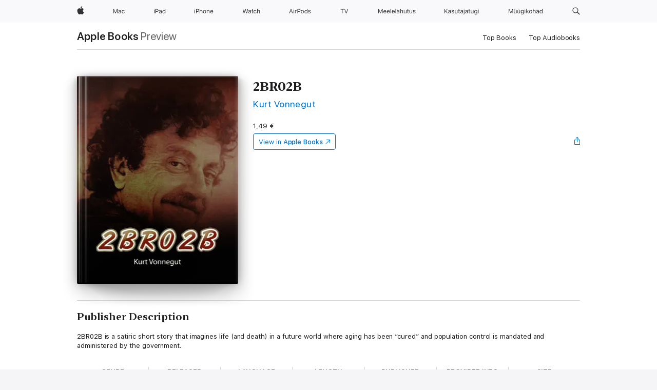

--- FILE ---
content_type: text/html
request_url: https://books.apple.com/ee/book/2br02b/id457577354
body_size: 42164
content:
<!DOCTYPE html><html  dir="ltr" lang="en-GB"><head>
    <meta charset="utf-8">
    <meta http-equiv="X-UA-Compatible" content="IE=edge">
    <meta name="viewport" content="width=device-width, initial-scale=1, viewport-fit=cover">
    <meta name="applicable-device" content="pc,mobile">

    <script id="perfkit">window.initialPageRequestTime = +new Date();</script>
    <link rel="preconnect" href="https://amp-api.books.apple.com" crossorigin="">
<link rel="preconnect" href="https://is1-ssl.mzstatic.com" crossorigin="">
<link rel="preconnect" href="https://is2-ssl.mzstatic.com" crossorigin="">
<link rel="preconnect" href="https://is3-ssl.mzstatic.com" crossorigin="">
<link rel="preconnect" href="https://is4-ssl.mzstatic.com" crossorigin="">
<link rel="preconnect" href="https://is5-ssl.mzstatic.com" crossorigin="">
<link rel="preconnect" href="https://xp.apple.com" crossorigin="">
<link rel="preconnect" href="https://js-cdn.music.apple.com" crossorigin="">
<link rel="preconnect" href="https://www.apple.com" crossorigin="">
    
<meta name="web-experience-app/config/environment" content="%7B%22appVersion%22%3A1%2C%22modulePrefix%22%3A%22web-experience-app%22%2C%22environment%22%3A%22production%22%2C%22rootURL%22%3A%22%2F%22%2C%22locationType%22%3A%22history-hash-router-scroll%22%2C%22historySupportMiddleware%22%3Atrue%2C%22EmberENV%22%3A%7B%22FEATURES%22%3A%7B%7D%2C%22EXTEND_PROTOTYPES%22%3A%7B%22Date%22%3Afalse%7D%2C%22_APPLICATION_TEMPLATE_WRAPPER%22%3Afalse%2C%22_DEFAULT_ASYNC_OBSERVERS%22%3Atrue%2C%22_JQUERY_INTEGRATION%22%3Afalse%2C%22_TEMPLATE_ONLY_GLIMMER_COMPONENTS%22%3Atrue%7D%2C%22APP%22%3A%7B%22PROGRESS_BAR_DELAY%22%3A3000%2C%22CLOCK_INTERVAL%22%3A1000%2C%22LOADING_SPINNER_SPY%22%3Atrue%2C%22BREAKPOINTS%22%3A%7B%22large%22%3A%7B%22min%22%3A1069%2C%22content%22%3A980%7D%2C%22medium%22%3A%7B%22min%22%3A735%2C%22max%22%3A1068%2C%22content%22%3A692%7D%2C%22small%22%3A%7B%22min%22%3A320%2C%22max%22%3A734%2C%22content%22%3A280%7D%7D%2C%22buildVariant%22%3A%22books%22%2C%22name%22%3A%22web-experience-app%22%2C%22version%22%3A%222548.0.0%2B0b472053%22%7D%2C%22MEDIA_API%22%3A%7B%22token%22%3A%22eyJhbGciOiJFUzI1NiIsInR5cCI6IkpXVCIsImtpZCI6IkNOM1dVNkVKTzEifQ.eyJpc3MiOiJOVjBTRVdHRlNSIiwiaWF0IjoxNzY0NzIyNzU2LCJleHAiOjE3NzE5ODAzNTYsInJvb3RfaHR0cHNfb3JpZ2luIjpbImFwcGxlLmNvbSJdfQ.Y-cFl9j5HGWR1S_YFqK_Hy1qwk1hW9aBvWtIfb4iDzMDCQO9JcdexCvQGzSRxWYIEXS3JtD3vpWxYDj3puQYsA%22%7D%2C%22i18n%22%3A%7B%22defaultLocale%22%3A%22en-gb%22%2C%22useDevLoc%22%3Afalse%2C%22pathToLocales%22%3A%22dist%2Flocales%22%7D%2C%22MEDIA_ARTWORK%22%3A%7B%22BREAKPOINTS%22%3A%7B%22large%22%3A%7B%22min%22%3A1069%2C%22content%22%3A980%7D%2C%22medium%22%3A%7B%22min%22%3A735%2C%22max%22%3A1068%2C%22content%22%3A692%7D%2C%22small%22%3A%7B%22min%22%3A320%2C%22max%22%3A734%2C%22content%22%3A280%7D%7D%7D%2C%22API%22%3A%7B%22BookHost%22%3A%22https%3A%2F%2Famp-api.books.apple.com%22%2C%22obcMetadataBaseUrl%22%3A%22%2Fapi%2Fbooks-metadata%22%2C%22globalElementsPath%22%3A%22%2Fglobal-elements%22%7D%2C%22fastboot%22%3A%7B%22hostWhitelist%22%3A%5B%7B%7D%5D%7D%2C%22ember-short-number%22%3A%7B%22locales%22%3A%5B%22ar-dz%22%2C%22ar-bh%22%2C%22ar-eg%22%2C%22ar-iq%22%2C%22ar-jo%22%2C%22ar-kw%22%2C%22ar-lb%22%2C%22ar-ly%22%2C%22ar-ma%22%2C%22ar-om%22%2C%22ar-qa%22%2C%22ar-sa%22%2C%22ar-sd%22%2C%22ar-sy%22%2C%22ar-tn%22%2C%22ar-ae%22%2C%22ar-ye%22%2C%22he-il%22%2C%22iw-il%22%2C%22ca-es%22%2C%22cs-cz%22%2C%22da-dk%22%2C%22de-ch%22%2C%22de-de%22%2C%22el-gr%22%2C%22en-au%22%2C%22en-ca%22%2C%22en-gb%22%2C%22en-us%22%2C%22es-419%22%2C%22es-es%22%2C%22es-mx%22%2C%22es-xl%22%2C%22et-ee%22%2C%22fi-fi%22%2C%22fr-ca%22%2C%22fr-fr%22%2C%22hi-in%22%2C%22hr-hr%22%2C%22hu-hu%22%2C%22id-id%22%2C%22is-is%22%2C%22it-it%22%2C%22iw-il%22%2C%22ja-jp%22%2C%22ko-kr%22%2C%22lt-lt%22%2C%22lv-lv%22%2C%22ms-my%22%2C%22nl-nl%22%2C%22no-no%22%2C%22no-nb%22%2C%22nb-no%22%2C%22pl-pl%22%2C%22pt-br%22%2C%22pt-pt%22%2C%22ro-ro%22%2C%22ru-ru%22%2C%22sk-sk%22%2C%22sv-se%22%2C%22th-th%22%2C%22tr-tr%22%2C%22uk-ua%22%2C%22vi-vi%22%2C%22vi-vn%22%2C%22zh-cn%22%2C%22zh-hans%22%2C%22zh-hans-cn%22%2C%22zh-hant%22%2C%22zh-hant-hk%22%2C%22zh-hant-tw%22%2C%22zh-hk%22%2C%22zh-tw%22%2C%22ar%22%2C%22ca%22%2C%22cs%22%2C%22da%22%2C%22de%22%2C%22el%22%2C%22en%22%2C%22es%22%2C%22fi%22%2C%22fr%22%2C%22he%22%2C%22hi%22%2C%22hr%22%2C%22hu%22%2C%22id%22%2C%22is%22%2C%22it%22%2C%22ja%22%2C%22ko%22%2C%22lt%22%2C%22lv%22%2C%22ms%22%2C%22nb%22%2C%22nl%22%2C%22no%22%2C%22pl%22%2C%22pt%22%2C%22ro%22%2C%22ru%22%2C%22sk%22%2C%22sv%22%2C%22th%22%2C%22tr%22%2C%22uk%22%2C%22vi%22%2C%22zh%22%5D%7D%2C%22ember-cli-mirage%22%3A%7B%22enabled%22%3Afalse%2C%22usingProxy%22%3Afalse%2C%22useDefaultPassthroughs%22%3Atrue%7D%2C%22BREAKPOINTS%22%3A%7B%22large%22%3A%7B%22min%22%3A1069%2C%22content%22%3A980%7D%2C%22medium%22%3A%7B%22min%22%3A735%2C%22max%22%3A1068%2C%22content%22%3A692%7D%2C%22small%22%3A%7B%22min%22%3A320%2C%22max%22%3A734%2C%22content%22%3A280%7D%7D%2C%22METRICS%22%3A%7B%22variant%22%3A%22web%22%2C%22baseFields%22%3A%7B%22appName%22%3A%22web-experience-app%22%2C%22constraintProfiles%22%3A%5B%22AMPWeb%22%5D%7D%2C%22clickstream%22%3A%7B%22enabled%22%3Atrue%2C%22topic%22%3A%5B%22xp_amp_web_exp%22%5D%2C%22autoTrackClicks%22%3Atrue%7D%2C%22performance%22%3A%7B%22enabled%22%3Atrue%2C%22topic%22%3A%22xp_amp_bookstore_perf%22%7D%7D%2C%22MEDIA_SHELF%22%3A%7B%22GRID_CONFIG%22%3A%7B%22books-brick-row%22%3A%7B%22small%22%3A1%2C%22medium%22%3A2%2C%22large%22%3A3%7D%2C%22story%22%3A%7B%22small%22%3A1%2C%22medium%22%3A2%2C%22large%22%3A3%7D%2C%22small-brick%22%3A%7B%22small%22%3A1%2C%22medium%22%3A2%2C%22large%22%3A3%7D%2C%22editorial-lockup-large%22%3A%7B%22small%22%3A1%2C%22medium%22%3A2%2C%22large%22%3A2%7D%2C%22editorial-lockup-medium%22%3A%7B%22small%22%3A1%2C%22medium%22%3A2%2C%22large%22%3A3%7D%2C%22large-brick%22%3A%7B%22small%22%3A1%2C%22medium%22%3A1%2C%22large%22%3A2%7D%2C%22lockup-small%22%3A%7B%22small%22%3A1%2C%22medium%22%3A2%2C%22large%22%3A3%7D%2C%22lockup-large%22%3A%7B%22small%22%3A1%2C%22medium%22%3A3%2C%22large%22%3A4%7D%2C%22posters%22%3A%7B%22small%22%3A1%2C%22medium%22%3A1%2C%22large%22%3A2%7D%2C%22breakout-large%22%3A%7B%22small%22%3A1%2C%22medium%22%3A1%2C%22large%22%3A1%7D%7D%2C%22BREAKPOINTS%22%3A%7B%22large%22%3A%7B%22min%22%3A1069%2C%22content%22%3A980%7D%2C%22medium%22%3A%7B%22min%22%3A735%2C%22max%22%3A1068%2C%22content%22%3A692%7D%2C%22small%22%3A%7B%22min%22%3A320%2C%22max%22%3A734%2C%22content%22%3A280%7D%7D%7D%2C%22SASSKIT_GENERATOR%22%3A%7B%22VIEWPORT_CONFIG%22%3A%7B%22BREAKPOINTS%22%3A%7B%22large%22%3A%7B%22min%22%3A1069%2C%22content%22%3A980%7D%2C%22medium%22%3A%7B%22min%22%3A735%2C%22max%22%3A1068%2C%22content%22%3A692%7D%2C%22small%22%3A%7B%22min%22%3A320%2C%22max%22%3A734%2C%22content%22%3A280%7D%7D%7D%7D%2C%22features%22%3A%7B%22BUILD_VARIANT_APPS%22%3Afalse%2C%22BUILD_VARIANT_BOOKS%22%3Atrue%2C%22BUILD_VARIANT_FITNESS%22%3Afalse%2C%22BUILD_VARIANT_PODCASTS%22%3Afalse%2C%22BUILD_VARIANT_ITUNES%22%3Afalse%2C%22TV%22%3Afalse%2C%22PODCASTS%22%3Afalse%2C%22BOOKS%22%3Atrue%2C%22APPS%22%3Afalse%2C%22ARTISTS%22%3Afalse%2C%22DEEPLINK_ROUTE%22%3Afalse%2C%22EMBER_DATA%22%3Afalse%2C%22CHARTS%22%3Atrue%2C%22FITNESS%22%3Afalse%2C%22SHARE_UI%22%3Atrue%2C%22SEPARATE_RTL_STYLESHEET%22%3Atrue%7D%2C%22%40amp%2Fember-ui-global-elements%22%3A%7B%22useFooterWithoutRefundLink%22%3Atrue%7D%2C%22ember-cli-content-security-policy%22%3A%7B%22policy%22%3A%22upgrade-insecure-requests%20%3B%20default-src%20'none'%3B%20img-src%20'self'%20https%3A%2F%2F*.apple.com%20https%3A%2F%2F*.mzstatic.com%20data%3A%3B%20style-src%20'self'%20https%3A%2F%2F*.apple.com%20'unsafe-inline'%3B%20font-src%20'self'%20https%3A%2F%2F*.apple.com%3B%20media-src%20'self'%20https%3A%2F%2F*.apple.com%20blob%3A%3B%20connect-src%20'self'%20https%3A%2F%2F*.apple.com%20https%3A%2F%2F*.mzstatic.com%3B%20script-src%20'self'%20https%3A%2F%2F*.apple.com%20'unsafe-eval'%20'sha256-4ywTGAe4rEpoHt8XkjbkdOWklMJ%2F1Py%2Fx6b3%2FaGbtSQ%3D'%3B%20frame-src%20'self'%20https%3A%2F%2F*.apple.com%20itmss%3A%20itms-appss%3A%20itms-bookss%3A%20itms-itunesus%3A%20itms-messagess%3A%20itms-podcasts%3A%20itms-watchs%3A%20macappstores%3A%20musics%3A%20apple-musics%3A%20podcasts%3A%20videos%3A%3B%22%2C%22reportOnly%22%3Afalse%7D%2C%22exportApplicationGlobal%22%3Afalse%7D">
<!-- EMBER_CLI_FASTBOOT_TITLE --><link rel="stylesheet preload" name="fonts" href="//www.apple.com/wss/fonts?families=SF+Pro,v2|SF+Pro+Icons,v1|SF+Pro+Rounded,v1|New+York+Small,v1|New+York+Medium,v1" as="style"><link rel="stylesheet" type="text/css" href="https://www.apple.com/api-www/global-elements/global-header/v1/assets/globalheader.css" data-global-elements-nav-styles>
<link rel="stylesheet" type="text/css" href="/global-elements/2426.0.0/et_EE/ac-global-footer.ec11165b7046eeda9654515512b0e174.css" data-global-elements-footer-styles>
<meta name="ac-gn-search-suggestions-enabled" content="false"/>
<meta name="globalnav-search-suggestions-enabled" content="false"/>
    <title>
      ‎2BR02B by Kurt Vonnegut on Apple Books
    </title>
      <meta name="keywords" content="download, 2BR02B, books on iphone, ipad, Mac, Apple Books">

      <meta name="description" content="2BR02B is a satiric short story that imagines life (and death) in a future world where aging has been “cured” and population control is mandated and administered by the government.">

<!---->
      <link rel="canonical" href="https://books.apple.com/ee/book/2br02b/id457577354">

      <link rel="icon" sizes="48x48" href="https://books.apple.com/assets/images/favicon/favicon-books-48-a8eb8171a8d912ed29d99e7a134953d3.png" type="image/png">

<!---->
<!---->
      <meta name="apple:content_id" content="457577354">

<!---->
      <script name="schema:book" type="application/ld+json">
        {"@context":"http://schema.org","@type":"Book","additionalType":"Product","author":"Kurt Vonnegut","bookFormat":"EBook","datePublished":"2011-08-13T00:00:00.000Z","description":"2BR02B is a satiric short story that imagines life (and death) in a future world where aging has been “cured” and population control is mandated and administered by the government.","genre":["Sci-Fi &amp; Fantasy","Books"],"image":"https://is1-ssl.mzstatic.com/image/thumb/Publication/2d/c5/ca/mzi.xqkwoqqb.jpg/1200x630wz.png","inLanguage":"en-US","isbn":"9781447819578","name":"2BR02B","numberOfPages":1,"publisher":"Lulu.com","thumbnailUrl":["https://is1-ssl.mzstatic.com/image/thumb/Publication/2d/c5/ca/mzi.xqkwoqqb.jpg/1200x675wz.jpg","https://is1-ssl.mzstatic.com/image/thumb/Publication/2d/c5/ca/mzi.xqkwoqqb.jpg/1200x900wz.jpg","https://is1-ssl.mzstatic.com/image/thumb/Publication/2d/c5/ca/mzi.xqkwoqqb.jpg/1200x1200wz.jpg"],"offers":{"@type":"Offer","price":1.49,"priceCurrency":"EUR","hasMerchantReturnPolicy":{"@type":"MerchantReturnPolicy","returnPolicyCategory":"https://schema.org/MerchantReturnNotPermitted","merchantReturnDays":0}}}
      </script>

        <meta property="al:ios:app_store_id" content="364709193">
        <meta property="al:ios:app_name" content="Apple Books">

        <meta property="og:title" content="‎2BR02B">
        <meta property="og:description" content="‎Sci-Fi &amp; Fantasy · 2011">
        <meta property="og:site_name" content="Apple Books">
        <meta property="og:url" content="https://books.apple.com/ee/book/2br02b/id457577354">
        <meta property="og:image" content="https://is1-ssl.mzstatic.com/image/thumb/Publication/2d/c5/ca/mzi.xqkwoqqb.jpg/1200x630wz.png">
        <meta property="og:image:alt" content="2BR02B by Kurt Vonnegut on Apple Books">
        <meta property="og:image:type" content="image/png">
        <meta property="og:image:width" content="1200">
        <meta property="og:image:height" content="630">
        <meta property="og:image:secure_url" content="https://is1-ssl.mzstatic.com/image/thumb/Publication/2d/c5/ca/mzi.xqkwoqqb.jpg/1200x630wz.png">
        <meta property="og:type" content="book">
        <meta property="og:locale" content="en_GB">

        <meta name="twitter:title" content="‎2BR02B">
        <meta name="twitter:description" content="‎Sci-Fi &amp; Fantasy · 2011">
        <meta name="twitter:site" content="@AppleBooks">
        <meta name="twitter:card" content="summary_large_image">
        <meta name="twitter:image" content="https://is1-ssl.mzstatic.com/image/thumb/Publication/2d/c5/ca/mzi.xqkwoqqb.jpg/1200x600wz.png">
        <meta name="twitter:image:alt" content="2BR02B by Kurt Vonnegut on Apple Books">

<!---->
    <meta name="version" content="2548.0.0">
    <!-- @@HEAD@@ -->
    <script src="https://js-cdn.music.apple.com/musickit/v2/amp/musickit.js?t=1764722790239"></script>

    <link integrity="" rel="stylesheet" href="/assets/web-experience-app-real-f1ca40148188f63f7dd2cd7d4d6d7e05.css" data-rtl="/assets/web-experience-rtl-app-dc89d135bf4a79beed79bacafc906bdf.css">

    
  </head>
  <body class="no-js no-touch globalnav-scrim">
    <script type="x/boundary" id="fastboot-body-start"></script><div id="globalheader"><aside id="globalmessage-segment" lang="et-EE" dir="ltr" class="globalmessage-segment"><ul data-strings="{}" class="globalmessage-segment-content"></ul></aside><nav id="globalnav" lang="et-EE" dir="ltr" aria-label="Peamen&#xFC;&#xFC;" data-analytics-element-engagement-start="globalnav:onFlyoutOpen" data-analytics-element-engagement-end="globalnav:onFlyoutClose" data-analytics-activitymap-region-id="global nav" data-analytics-region="global nav" class="globalnav no-js   "><div class="globalnav-content"><div class="globalnav-item globalnav-menuback"><button aria-label="Peamen&#xFC;&#xFC;" class="globalnav-menuback-button"><span class="globalnav-chevron-icon"><svg height="48" viewbox="0 0 9 48" width="9" xmlns="http://www.w3.org/2000/svg"><path d="m1.5618 24.0621 6.5581-6.4238c.2368-.2319.2407-.6118.0088-.8486-.2324-.2373-.6123-.2407-.8486-.0088l-7 6.8569c-.1157.1138-.1807.2695-.1802.4316.001.1621.0674.3174.1846.4297l7 6.7241c.1162.1118.2661.1675.4155.1675.1577 0 .3149-.062.4326-.1846.2295-.2388.2222-.6187-.0171-.8481z"/></svg></span></button></div><ul id="globalnav-list" class="globalnav-list"><li data-analytics-element-engagement="globalnav hover - apple" class="
				globalnav-item
				globalnav-item-apple
				
				
			"><a href="https://www.apple.com/ee/" data-globalnav-item-name="apple" data-analytics-title="apple home" aria-label="Apple" class="globalnav-link globalnav-link-apple"><span class="globalnav-image-regular globalnav-link-image"><svg height="44" viewbox="0 0 14 44" width="14" xmlns="http://www.w3.org/2000/svg"><path d="m13.0729 17.6825a3.61 3.61 0 0 0 -1.7248 3.0365 3.5132 3.5132 0 0 0 2.1379 3.2223 8.394 8.394 0 0 1 -1.0948 2.2618c-.6816.9812-1.3943 1.9623-2.4787 1.9623s-1.3633-.63-2.613-.63c-1.2187 0-1.6525.6507-2.644.6507s-1.6834-.9089-2.4787-2.0243a9.7842 9.7842 0 0 1 -1.6628-5.2776c0-3.0984 2.014-4.7405 3.9969-4.7405 1.0535 0 1.9314.6919 2.5924.6919.63 0 1.6112-.7333 2.8092-.7333a3.7579 3.7579 0 0 1 3.1604 1.5802zm-3.7284-2.8918a3.5615 3.5615 0 0 0 .8469-2.22 1.5353 1.5353 0 0 0 -.031-.32 3.5686 3.5686 0 0 0 -2.3445 1.2084 3.4629 3.4629 0 0 0 -.8779 2.1585 1.419 1.419 0 0 0 .031.2892 1.19 1.19 0 0 0 .2169.0207 3.0935 3.0935 0 0 0 2.1586-1.1368z"/></svg></span><span class="globalnav-image-compact globalnav-link-image"><svg height="48" viewbox="0 0 17 48" width="17" xmlns="http://www.w3.org/2000/svg"><path d="m15.5752 19.0792a4.2055 4.2055 0 0 0 -2.01 3.5376 4.0931 4.0931 0 0 0 2.4908 3.7542 9.7779 9.7779 0 0 1 -1.2755 2.6351c-.7941 1.1431-1.6244 2.2862-2.8878 2.2862s-1.5883-.734-3.0443-.734c-1.42 0-1.9252.7581-3.08.7581s-1.9611-1.0589-2.8876-2.3584a11.3987 11.3987 0 0 1 -1.9373-6.1487c0-3.61 2.3464-5.523 4.6566-5.523 1.2274 0 2.25.8062 3.02.8062.734 0 1.8771-.8543 3.2729-.8543a4.3778 4.3778 0 0 1 3.6822 1.841zm-6.8586-2.0456a1.3865 1.3865 0 0 1 -.2527-.024 1.6557 1.6557 0 0 1 -.0361-.337 4.0341 4.0341 0 0 1 1.0228-2.5148 4.1571 4.1571 0 0 1 2.7314-1.4078 1.7815 1.7815 0 0 1 .0361.373 4.1487 4.1487 0 0 1 -.9867 2.587 3.6039 3.6039 0 0 1 -2.5148 1.3236z"/></svg></span><span class="globalnav-link-text">Apple</span></a></li><li data-topnav-flyout-item="menu" data-topnav-flyout-label="Menu" role="none" class="globalnav-item globalnav-menu"><div data-topnav-flyout="menu" class="globalnav-flyout"><div class="globalnav-menu-list"><div data-analytics-element-engagement="globalnav hover - mac" class="
				globalnav-item
				globalnav-item-mac
				globalnav-item-menu
				
			"><ul role="none" class="globalnav-submenu-trigger-group"><li class="globalnav-submenu-trigger-item"><a href="https://www.apple.com/ee/mac/" data-globalnav-item-name="mac" data-topnav-flyout-trigger-compact data-analytics-title="mac" data-analytics-element-engagement="hover - mac" aria-label="Mac" class="globalnav-link globalnav-submenu-trigger-link globalnav-link-mac"><span class="globalnav-link-text-container"><span class="globalnav-image-regular globalnav-link-image"><svg height="44" viewbox="0 0 23 44" width="23" xmlns="http://www.w3.org/2000/svg"><path d="m8.1558 25.9987v-6.457h-.0703l-2.666 6.457h-.8907l-2.666-6.457h-.0703v6.457h-.9844v-8.4551h1.2246l2.8945 7.0547h.0938l2.8945-7.0547h1.2246v8.4551zm2.5166-1.7696c0-1.1309.832-1.7812 2.3027-1.8691l1.8223-.1113v-.5742c0-.7793-.4863-1.207-1.4297-1.207-.7559 0-1.2832.2871-1.4238.7852h-1.0195c.1348-1.0137 1.1309-1.6816 2.4785-1.6816 1.541 0 2.4023.791 2.4023 2.1035v4.3242h-.9609v-.9318h-.0938c-.4102.6738-1.1016 1.043-1.9453 1.043-1.2246 0-2.1328-.7266-2.1328-1.8809zm4.125-.5859v-.5801l-1.6992.1113c-.9609.0645-1.3828.3984-1.3828 1.0312 0 .6445.5449 1.0195 1.2773 1.0195 1.0371.0001 1.8047-.6796 1.8047-1.5819zm6.958-2.0273c-.1641-.627-.7207-1.1367-1.6289-1.1367-1.1367 0-1.8516.9082-1.8516 2.3379 0 1.459.7266 2.3848 1.8516 2.3848.8496 0 1.4414-.3926 1.6289-1.1074h1.0195c-.1816 1.1602-1.125 2.0156-2.6426 2.0156-1.7695 0-2.9004-1.2832-2.9004-3.293 0-1.9688 1.125-3.2461 2.8945-3.2461 1.5352 0 2.4727.9199 2.6484 2.0449z"/></svg></span><span class="globalnav-link-text">Mac</span></span></a></li></ul></div><div data-analytics-element-engagement="globalnav hover - ipad" class="
				globalnav-item
				globalnav-item-ipad
				globalnav-item-menu
				
			"><ul role="none" class="globalnav-submenu-trigger-group"><li class="globalnav-submenu-trigger-item"><a href="https://www.apple.com/ee/ipad/" data-globalnav-item-name="ipad" data-topnav-flyout-trigger-compact data-analytics-title="ipad" data-analytics-element-engagement="hover - ipad" aria-label="iPad" class="globalnav-link globalnav-submenu-trigger-link globalnav-link-ipad"><span class="globalnav-link-text-container"><span class="globalnav-image-regular globalnav-link-image"><svg height="44" viewbox="0 0 24 44" width="24" xmlns="http://www.w3.org/2000/svg"><path d="m14.9575 23.7002c0 .902-.768 1.582-1.805 1.582-.732 0-1.277-.375-1.277-1.02 0-.632.422-.966 1.383-1.031l1.699-.111zm-1.395-4.072c-1.347 0-2.343.668-2.478 1.681h1.019c.141-.498.668-.785 1.424-.785.944 0 1.43.428 1.43 1.207v.574l-1.822.112c-1.471.088-2.303.738-2.303 1.869 0 1.154.908 1.881 2.133 1.881.844 0 1.535-.369 1.945-1.043h.094v.931h.961v-4.324c0-1.312-.862-2.103-2.403-2.103zm6.769 5.575c-1.155 0-1.846-.885-1.846-2.361 0-1.471.697-2.362 1.846-2.362 1.142 0 1.857.914 1.857 2.362 0 1.459-.709 2.361-1.857 2.361zm1.834-8.027v3.503h-.088c-.358-.691-1.102-1.107-1.981-1.107-1.605 0-2.654 1.289-2.654 3.27 0 1.986 1.037 3.269 2.654 3.269.873 0 1.623-.416 2.022-1.119h.093v1.008h.961v-8.824zm-15.394 4.869h-1.863v-3.563h1.863c1.225 0 1.899.639 1.899 1.799 0 1.119-.697 1.764-1.899 1.764zm.276-4.5h-3.194v8.455h1.055v-3.018h2.127c1.588 0 2.719-1.119 2.719-2.701 0-1.611-1.108-2.736-2.707-2.736zm-6.064 8.454h1.008v-6.316h-1.008zm-.199-8.237c0-.387.316-.704.703-.704s.703.317.703.704c0 .386-.316.703-.703.703s-.703-.317-.703-.703z"/></svg></span><span class="globalnav-link-text">iPad</span></span></a></li></ul></div><div data-analytics-element-engagement="globalnav hover - iphone" class="
				globalnav-item
				globalnav-item-iphone
				globalnav-item-menu
				
			"><ul role="none" class="globalnav-submenu-trigger-group"><li class="globalnav-submenu-trigger-item"><a href="https://www.apple.com/ee/iphone/" data-globalnav-item-name="iphone" data-topnav-flyout-trigger-compact data-analytics-title="iphone" data-analytics-element-engagement="hover - iphone" aria-label="iPhone" class="globalnav-link globalnav-submenu-trigger-link globalnav-link-iphone"><span class="globalnav-link-text-container"><span class="globalnav-image-regular globalnav-link-image"><svg height="44" viewbox="0 0 38 44" width="38" xmlns="http://www.w3.org/2000/svg"><path d="m32.7129 22.3203h3.48c-.023-1.119-.691-1.857-1.693-1.857-1.008 0-1.711.738-1.787 1.857zm4.459 2.045c-.293 1.078-1.277 1.746-2.66 1.746-1.752 0-2.848-1.266-2.848-3.264 0-1.986 1.113-3.275 2.848-3.275 1.705 0 2.742 1.213 2.742 3.176v.386h-4.541v.047c.053 1.248.75 2.039 1.822 2.039.815 0 1.366-.298 1.629-.855zm-12.282-4.682h.961v.996h.094c.316-.697.932-1.107 1.898-1.107 1.418 0 2.209.838 2.209 2.338v4.09h-1.007v-3.844c0-1.137-.481-1.676-1.489-1.676s-1.658.674-1.658 1.781v3.739h-1.008zm-2.499 3.158c0-1.5-.674-2.361-1.869-2.361-1.196 0-1.87.861-1.87 2.361 0 1.495.674 2.362 1.87 2.362 1.195 0 1.869-.867 1.869-2.362zm-4.782 0c0-2.033 1.114-3.269 2.913-3.269 1.798 0 2.912 1.236 2.912 3.269 0 2.028-1.114 3.27-2.912 3.27-1.799 0-2.913-1.242-2.913-3.27zm-6.636-5.666h1.008v3.504h.093c.317-.697.979-1.107 1.946-1.107 1.336 0 2.179.855 2.179 2.338v4.09h-1.007v-3.844c0-1.119-.504-1.676-1.459-1.676-1.131 0-1.752.715-1.752 1.781v3.739h-1.008zm-6.015 4.87h1.863c1.202 0 1.899-.645 1.899-1.764 0-1.16-.674-1.799-1.899-1.799h-1.863zm2.139-4.5c1.599 0 2.707 1.125 2.707 2.736 0 1.582-1.131 2.701-2.719 2.701h-2.127v3.018h-1.055v-8.455zm-6.114 8.454h1.008v-6.316h-1.008zm-.2-8.238c0-.386.317-.703.703-.703.387 0 .704.317.704.703 0 .387-.317.704-.704.704-.386 0-.703-.317-.703-.704z"/></svg></span><span class="globalnav-link-text">iPhone</span></span></a></li></ul></div><div data-analytics-element-engagement="globalnav hover - watch" class="
				globalnav-item
				globalnav-item-watch
				globalnav-item-menu
				
			"><ul role="none" class="globalnav-submenu-trigger-group"><li class="globalnav-submenu-trigger-item"><a href="https://www.apple.com/ee/watch/" data-globalnav-item-name="watch" data-topnav-flyout-trigger-compact data-analytics-title="watch" data-analytics-element-engagement="hover - watch" aria-label="Watch" class="globalnav-link globalnav-submenu-trigger-link globalnav-link-watch"><span class="globalnav-link-text-container"><span class="globalnav-image-regular globalnav-link-image"><svg height="44" viewbox="0 0 35 44" width="35" xmlns="http://www.w3.org/2000/svg"><path d="m28.9819 17.1758h1.008v3.504h.094c.316-.697.978-1.108 1.945-1.108 1.336 0 2.18.856 2.18 2.338v4.09h-1.008v-3.844c0-1.119-.504-1.675-1.459-1.675-1.131 0-1.752.715-1.752 1.781v3.738h-1.008zm-2.42 4.441c-.164-.627-.721-1.136-1.629-1.136-1.137 0-1.852.908-1.852 2.338 0 1.459.727 2.384 1.852 2.384.849 0 1.441-.392 1.629-1.107h1.019c-.182 1.16-1.125 2.016-2.642 2.016-1.77 0-2.901-1.284-2.901-3.293 0-1.969 1.125-3.247 2.895-3.247 1.535 0 2.472.92 2.648 2.045zm-6.533-3.568v1.635h1.407v.844h-1.407v3.574c0 .744.282 1.06.938 1.06.182 0 .281-.006.469-.023v.85c-.2.035-.393.058-.592.058-1.301 0-1.822-.48-1.822-1.687v-3.832h-1.02v-.844h1.02v-1.635zm-4.2 5.596v-.58l-1.699.111c-.961.064-1.383.398-1.383 1.031 0 .645.545 1.02 1.277 1.02 1.038 0 1.805-.68 1.805-1.582zm-4.125.586c0-1.131.832-1.782 2.303-1.869l1.822-.112v-.574c0-.779-.486-1.207-1.43-1.207-.755 0-1.283.287-1.423.785h-1.02c.135-1.014 1.131-1.682 2.479-1.682 1.541 0 2.402.792 2.402 2.104v4.324h-.961v-.931h-.094c-.41.673-1.101 1.043-1.945 1.043-1.225 0-2.133-.727-2.133-1.881zm-7.684 1.769h-.996l-2.303-8.455h1.101l1.682 6.873h.07l1.893-6.873h1.066l1.893 6.873h.07l1.682-6.873h1.101l-2.302 8.455h-.996l-1.946-6.674h-.07z"/></svg></span><span class="globalnav-link-text">Watch</span></span></a></li></ul></div><div data-analytics-element-engagement="globalnav hover - airpods" class="
				globalnav-item
				globalnav-item-airpods
				globalnav-item-menu
				
			"><ul role="none" class="globalnav-submenu-trigger-group"><li class="globalnav-submenu-trigger-item"><a href="https://www.apple.com/ee/airpods/" data-globalnav-item-name="airpods" data-topnav-flyout-trigger-compact data-analytics-title="airpods" data-analytics-element-engagement="hover - airpods" aria-label="AirPods" class="globalnav-link globalnav-submenu-trigger-link globalnav-link-airpods"><span class="globalnav-link-text-container"><span class="globalnav-image-regular globalnav-link-image"><svg height="44" viewbox="0 0 43 44" width="43" xmlns="http://www.w3.org/2000/svg"><path d="m11.7153 19.6836h.961v.937h.094c.187-.615.914-1.048 1.752-1.048.164 0 .375.011.504.029v1.008c-.082-.024-.446-.059-.645-.059-.961 0-1.658.645-1.658 1.535v3.914h-1.008zm28.135-.111c1.324 0 2.244.656 2.379 1.693h-.996c-.135-.504-.627-.838-1.389-.838-.75 0-1.336.381-1.336.943 0 .434.352.704 1.096.885l.973.235c1.189.287 1.763.802 1.763 1.711 0 1.13-1.095 1.91-2.531 1.91-1.406 0-2.373-.674-2.484-1.723h1.037c.17.533.674.873 1.482.873.85 0 1.459-.404 1.459-.984 0-.434-.328-.727-1.002-.891l-1.084-.264c-1.183-.287-1.722-.796-1.722-1.71 0-1.049 1.013-1.84 2.355-1.84zm-6.665 5.631c-1.155 0-1.846-.885-1.846-2.362 0-1.471.697-2.361 1.846-2.361 1.142 0 1.857.914 1.857 2.361 0 1.459-.709 2.362-1.857 2.362zm1.834-8.028v3.504h-.088c-.358-.691-1.102-1.107-1.981-1.107-1.605 0-2.654 1.289-2.654 3.269 0 1.987 1.037 3.27 2.654 3.27.873 0 1.623-.416 2.022-1.119h.094v1.007h.961v-8.824zm-9.001 8.028c-1.195 0-1.869-.868-1.869-2.362 0-1.5.674-2.361 1.869-2.361 1.196 0 1.869.861 1.869 2.361 0 1.494-.673 2.362-1.869 2.362zm0-5.631c-1.799 0-2.912 1.236-2.912 3.269 0 2.028 1.113 3.27 2.912 3.27s2.912-1.242 2.912-3.27c0-2.033-1.113-3.269-2.912-3.269zm-17.071 6.427h1.008v-6.316h-1.008zm-.199-8.238c0-.387.317-.703.703-.703.387 0 .703.316.703.703s-.316.703-.703.703c-.386 0-.703-.316-.703-.703zm-6.137 4.922 1.324-3.773h.093l1.325 3.773zm1.892-5.139h-1.043l-3.117 8.455h1.107l.85-2.42h3.363l.85 2.42h1.107zm14.868 4.5h-1.864v-3.562h1.864c1.224 0 1.898.639 1.898 1.799 0 1.119-.697 1.763-1.898 1.763zm.275-4.5h-3.193v8.455h1.054v-3.017h2.127c1.588 0 2.719-1.119 2.719-2.701 0-1.612-1.107-2.737-2.707-2.737z"/></svg></span><span class="globalnav-link-text">AirPods</span></span></a></li></ul></div><div data-analytics-element-engagement="globalnav hover - tv-home" class="
				globalnav-item
				globalnav-item-tv-home
				globalnav-item-menu
				
			"><ul role="none" class="globalnav-submenu-trigger-group"><li class="globalnav-submenu-trigger-item"><a href="https://www.apple.com/ee/tv/" data-globalnav-item-name="tv-home" data-topnav-flyout-trigger-compact data-analytics-title="tv &amp; home" data-analytics-element-engagement="hover - tv &amp; home" aria-label="TV" class="globalnav-link globalnav-submenu-trigger-link globalnav-link-tv-home"><span class="globalnav-link-text-container"><span class="globalnav-image-regular globalnav-link-image"><svg height="44" viewbox="0 0 18 44" width="18" xmlns="http://www.w3.org/2000/svg"><path d="m4.2754 26v-7.5059h-2.7246v-.9492h6.5039v.9492h-2.7246v7.5059zm7.7314 0-3.1172-8.4551h1.1074l2.4844 7.0898h.0938l2.4844-7.0898h1.1074l-3.1172 8.4551z"/></svg></span><span class="globalnav-link-text">TV</span></span></a></li></ul></div><div data-analytics-element-engagement="globalnav hover - entertainment" class="
				globalnav-item
				globalnav-item-entertainment
				globalnav-item-menu
				
			"><ul role="none" class="globalnav-submenu-trigger-group"><li class="globalnav-submenu-trigger-item"><a href="https://www.apple.com/ee/entertainment/" data-globalnav-item-name="entertainment" data-topnav-flyout-trigger-compact data-analytics-title="entertainment" data-analytics-element-engagement="hover - entertainment" aria-label="Meelelahutus" class="globalnav-link globalnav-submenu-trigger-link globalnav-link-entertainment"><span class="globalnav-link-text-container"><span class="globalnav-image-regular globalnav-link-image"><svg height="44" viewbox="0 0 75 44" width="75" xmlns="http://www.w3.org/2000/svg"><path d="m1.0781 17.5449h1.2246l2.8945 7.0547h.0938l2.8945-7.0547h1.2246v8.4551h-.9844v-6.457h-.0645l-2.6719 6.457h-.8906l-2.6719-6.457h-.0645v6.457h-.9844v-8.4551zm9.9229 5.3203v-.0059c0-1.9512 1.1133-3.2871 2.8301-3.2871s2.7598 1.2773 2.7598 3.1641v.3984h-4.5469c.0293 1.3066.75 2.0684 1.875 2.0684.8555 0 1.3828-.4043 1.5527-.7852l.0234-.0527h1.0195l-.0117.0469c-.2168.8555-1.1191 1.6992-2.6074 1.6992-1.8047 0-2.8945-1.2656-2.8945-3.2461zm1.0605-.5449h3.4922c-.1055-1.248-.7969-1.8398-1.7285-1.8398-.9375 0-1.6523.6387-1.7637 1.8398zm5.6748.5449v-.0059c0-1.9512 1.1133-3.2871 2.8301-3.2871s2.7598 1.2773 2.7598 3.1641v.3984h-4.5469c.0293 1.3066.75 2.0684 1.875 2.0684.8555 0 1.3828-.4043 1.5527-.7852l.0234-.0527h1.0195l-.0117.0469c-.2168.8555-1.1191 1.6992-2.6074 1.6992-1.8047 0-2.8945-1.2656-2.8945-3.2461zm1.0605-.5449h3.4922c-.1055-1.248-.7969-1.8398-1.7285-1.8398-.9375 0-1.6523.6387-1.7637 1.8398zm6.0508-5.1445h1.0195v8.8242h-1.0195zm2.54 5.6895v-.0059c0-1.9512 1.1133-3.2871 2.8301-3.2871s2.7598 1.2773 2.7598 3.1641v.3984h-4.5469c.0293 1.3066.75 2.0684 1.875 2.0684.8555 0 1.3828-.4043 1.5527-.7852l.0234-.0527h1.0195l-.0117.0469c-.2168.8555-1.1191 1.6992-2.6074 1.6992-1.8047 0-2.8945-1.2656-2.8945-3.2461zm1.0605-.5449h3.4922c-.1055-1.248-.7969-1.8398-1.7285-1.8398-.9375 0-1.6523.6387-1.7637 1.8398zm6.0498-5.1445h1.0195v8.8242h-1.0195zm2.4814 7.0605v-.0117c0-1.125.832-1.7754 2.3027-1.8633l1.8105-.1113v-.5742c0-.7793-.4746-1.2012-1.418-1.2012-.7559 0-1.2539.2812-1.418.7734l-.0059.0176h-1.0195l.0059-.0352c.1641-.9902 1.125-1.6582 2.4727-1.6582 1.541 0 2.4023.791 2.4023 2.1035v4.3242h-1.0195v-.9316h-.0938c-.3984.6738-1.0605 1.043-1.9102 1.043-1.2012 0-2.1094-.7266-2.1094-1.875zm2.3203.9902c1.0371 0 1.793-.6797 1.793-1.582v-.5742l-1.6875.1055c-.9609.0586-1.3828.3984-1.3828 1.0254v.0117c0 .6387.5449 1.0137 1.2773 1.0137zm4.6143-8.0508h1.0195v3.457h.0938c.3164-.668.9082-1.0605 1.8398-1.0605 1.418 0 2.209.8379 2.209 2.3379v4.0898h-1.0195v-3.8438c0-1.1367-.4688-1.6816-1.4766-1.6816s-1.6465.6797-1.6465 1.7871v3.7383h-1.0195zm6.8232 6.5977v-4.0898h1.0195v3.8438c0 1.1367.4102 1.6816 1.418 1.6816 1.1133 0 1.7051-.6797 1.7051-1.7871v-3.7383h1.0195v6.3164h-1.0195v-.9434h-.0938c-.3105.6738-.9492 1.0547-1.875 1.0547-1.4355 0-2.1738-.8438-2.1738-2.3379zm7.3389.5859v-3.832h-.9961v-.8438h.9961v-1.6348h1.0547v1.6348h1.3828v.8438h-1.3828v3.5742c0 .7441.2578 1.043.9141 1.043.1816 0 .2812-.0059.4688-.0234v.8672c-.1992.0352-.3926.0586-.5918.0586-1.3008 0-1.8457-.4805-1.8457-1.6875zm3.7822-.5859v-4.0898h1.0195v3.8438c0 1.1367.4102 1.6816 1.418 1.6816 1.1133 0 1.7051-.6797 1.7051-1.7871v-3.7383h1.0195v6.3164h-1.0195v-.9434h-.0938c-.3105.6738-.9492 1.0547-1.875 1.0547-1.4355 0-2.1738-.8438-2.1738-2.3379zm6.6191.6152h1.043c.1699.5273.6738.873 1.4824.873.8496 0 1.4531-.4043 1.4531-.9785v-.0117c0-.4277-.3223-.7266-1.1016-.9141l-.9785-.2344c-1.1836-.2812-1.7168-.7969-1.7168-1.7051v-.0059c0-1.0488 1.0078-1.8398 2.3496-1.8398 1.3242 0 2.2441.6621 2.3848 1.6934h-1.002c-.1348-.498-.627-.8438-1.3887-.8438-.75 0-1.3008.3867-1.3008.9434v.0117c0 .4277.3164.6973 1.0605.8789l.9727.2344c1.1895.2871 1.7637.8027 1.7637 1.7051v.0117c0 1.125-1.0957 1.9043-2.5312 1.9043-1.4062 0-2.373-.6797-2.4902-1.7227z"/></svg></span><span class="globalnav-link-text">Meelelahutus</span></span></a></li></ul></div><div data-analytics-element-engagement="globalnav hover - support" class="
				globalnav-item
				globalnav-item-support
				globalnav-item-menu
				
			"><ul role="none" class="globalnav-submenu-trigger-group"><li class="globalnav-submenu-trigger-item"><a href="https://support.apple.com/et-ee/?cid=gn-ols-home-hp-tab" data-globalnav-item-name="support" data-topnav-flyout-trigger-compact data-analytics-title="support" data-analytics-element-engagement="hover - support" data-analytics-exit-link="true" aria-label="Kasutajatugi" class="globalnav-link globalnav-submenu-trigger-link globalnav-link-support"><span class="globalnav-link-text-container"><span class="globalnav-image-regular globalnav-link-image"><svg height="44" viewbox="0 0 67 44" width="67" xmlns="http://www.w3.org/2000/svg"><path d="m0 26v-8.4551h1.0547v4.1074h.0938l3.7031-4.1074h1.3242l-3.3809 3.6504 3.6914 4.8047h-1.3652l-3.0527-4.0723-1.0137 1.1191v2.9532zm7.1636-1.7695c0-1.1309.832-1.7812 2.3027-1.8691l1.8223-.1113v-.5742c0-.7793-.4863-1.207-1.4297-1.207-.7559 0-1.2832.2871-1.4238.7852h-1.0196c.1348-1.0137 1.1309-1.6816 2.4785-1.6816 1.541 0 2.4023.791 2.4023 2.1035v4.324h-.9609v-.9316h-.0938c-.4102.6738-1.1016 1.043-1.9453 1.043-1.2245-.0001-2.1327-.7266-2.1327-1.8809zm4.125-.586v-.5801l-1.6992.1113c-.9609.0645-1.3828.3984-1.3828 1.0312 0 .6445.5449 1.0195 1.2773 1.0195 1.0371.0002 1.8047-.6795 1.8047-1.5819zm4.9599-4.0722c1.3242 0 2.2441.6562 2.3789 1.6934h-.9961c-.1348-.5039-.627-.8379-1.3887-.8379-.75 0-1.3359.3809-1.3359.9434 0 .4336.3516.7031 1.0957.8848l.9727.2344c1.1895.2871 1.7637.8027 1.7637 1.7109 0 1.1309-1.0957 1.9102-2.5312 1.9102-1.4062 0-2.373-.6738-2.4844-1.7227h1.0371c.1699.5332.6738.873 1.4824.873.8496 0 1.459-.4043 1.459-.9844 0-.4336-.3281-.7266-1.002-.8906l-1.084-.2637c-1.1836-.2871-1.7227-.7969-1.7227-1.7109.0001-1.0489 1.0137-1.8399 2.3555-1.8399zm9.0616 6.4277h-.9609v-.9902h-.0938c-.3164.7031-.9902 1.1016-1.957 1.1016-1.418 0-2.1562-.8438-2.1562-2.3379v-4.0898h1.0078v3.8438c0 1.1367.4219 1.6641 1.4297 1.6641 1.1133 0 1.7227-.6621 1.7227-1.7695v-3.7383h1.0078v6.3162zm3.208-7.9512v1.6348h1.4062v.8438h-1.4062v3.5742c0 .7441.2812 1.0605.9375 1.0605.1816 0 .2812-.0059.4688-.0234v.8496c-.1992.0352-.3926.0586-.5918.0586-1.3008 0-1.8223-.4805-1.8223-1.6875v-3.832h-1.0195v-.8438h1.0195v-1.6348zm2.435 6.1817c0-1.1309.832-1.7812 2.3027-1.8691l1.8223-.1113v-.5742c0-.7793-.4863-1.207-1.4297-1.207-.7559 0-1.2832.2871-1.4238.7852h-1.0195c.1348-1.0137 1.1309-1.6816 2.4785-1.6816 1.541 0 2.4023.791 2.4023 2.1035v4.324h-.9609v-.9316h-.0938c-.4102.6738-1.1016 1.043-1.9453 1.043-1.2246-.0001-2.1328-.7266-2.1328-1.8809zm4.125-.586v-.5801l-1.6992.1113c-.9609.0645-1.3828.3984-1.3828 1.0312 0 .6445.5449 1.0195 1.2773 1.0195 1.0371.0002 1.8047-.6795 1.8047-1.5819zm3.7823 2.666c0 1.3008-.6094 1.8574-1.9336 1.8574h-.1758v-.8613h.1523c.7148 0 .9492-.2812.9492-.9785v-6.6445h1.0078v6.6269zm-1.1954-8.5488c0-.3867.3164-.7031.7031-.7031s.7031.3164.7031.7031-.3164.7031-.7031.7031-.7031-.3164-.7031-.7031zm2.6221 6.4688c0-1.1309.832-1.7812 2.3027-1.8691l1.8223-.1113v-.5742c0-.7793-.4863-1.207-1.4297-1.207-.7559 0-1.2832.2871-1.4238.7852h-1.0195c.1348-1.0137 1.1309-1.6816 2.4785-1.6816 1.541 0 2.4023.791 2.4023 2.1035v4.324h-.9609v-.9316h-.0938c-.4102.6738-1.1016 1.043-1.9453 1.043-1.2246-.0001-2.1328-.7266-2.1328-1.8809zm4.125-.586v-.5801l-1.6992.1113c-.9609.0645-1.3828.3984-1.3828 1.0312 0 .6445.5449 1.0195 1.2773 1.0195 1.0371.0002 1.8047-.6795 1.8047-1.5819zm4.1807-5.5957v1.6348h1.4062v.8438h-1.4062v3.5742c0 .7441.2812 1.0605.9375 1.0605.1816 0 .2812-.0059.4688-.0234v.8496c-.1992.0352-.3926.0586-.5918.0586-1.3008 0-1.8223-.4805-1.8223-1.6875v-3.832h-1.0195v-.8438h1.0195v-1.6348zm7.9194 7.9512h-.9609v-.9902h-.0938c-.3164.7031-.9902 1.1016-1.957 1.1016-1.418 0-2.1562-.8438-2.1562-2.3379v-4.0898h1.0078v3.8438c0 1.1367.4219 1.6641 1.4297 1.6641 1.1133 0 1.7227-.6621 1.7227-1.7695v-3.7383h1.0078v6.3162zm1.7315.6973h1.0664c.1113.5156.6738.8496 1.582.8496 1.1309 0 1.8047-.5566 1.8047-1.4883v-1.2422h-.0938c-.3984.6973-1.1133 1.0898-1.9805 1.0898-1.6348 0-2.6484-1.2656-2.6484-3.1582s1.0254-3.1758 2.6484-3.1758c.8848 0 1.6641.4336 2.0273 1.1133h.0938v-1.002h.9609v6.4277c0 1.4121-1.0898 2.3145-2.8125 2.3145-1.5233.0001-2.496-.6855-2.6483-1.7284zm4.4765-3.9493c0-1.377-.709-2.2676-1.875-2.2676-1.1719 0-1.8281.8906-1.8281 2.2676s.6562 2.2676 1.8281 2.2676 1.875-.8906 1.875-2.2676zm2.5869-4.9863c0-.3867.3164-.7031.7031-.7031s.7031.3164.7031.7031-.3164.7031-.7031.7031-.7031-.3164-.7031-.7031zm.1992 1.9219h1.0078v6.3164h-1.0078z"/></svg></span><span class="globalnav-link-text">Kasutajatugi</span></span></a></li></ul></div><div data-analytics-element-engagement="globalnav hover - where-to-buy" class="
				globalnav-item
				globalnav-item-where-to-buy
				globalnav-item-menu
				
			"><ul role="none" class="globalnav-submenu-trigger-group"><li class="globalnav-submenu-trigger-item"><a href="https://www.apple.com/ee/buy/" data-globalnav-item-name="where-to-buy" data-topnav-flyout-trigger-compact data-analytics-title="where to buy" data-analytics-element-engagement="hover - where to buy" aria-label="M&#xFC;&#xFC;gikohad" class="globalnav-link globalnav-submenu-trigger-link globalnav-link-where-to-buy"><span class="globalnav-link-text-container"><span class="globalnav-image-regular globalnav-link-image"><svg height="44" viewbox="0 0 70 44" width="70" xmlns="http://www.w3.org/2000/svg"><path d="m2.0781 17.5449h1.2246l2.8945 7.0547h.0938l2.8945-7.0547h1.2246v8.4551h-.9844v-6.457h-.0645l-2.6719 6.457h-.8906l-2.6719-6.457h-.0645v6.457h-.9844v-8.4551zm10.1807 6.2285v-4.0898h1.0195v3.8438c0 1.1367.4102 1.6816 1.418 1.6816 1.1133 0 1.7051-.6797 1.7051-1.7871v-3.7383h1.0195v6.3164h-1.0195v-.9434h-.0938c-.3105.6738-.9492 1.0547-1.875 1.0547-1.4355 0-2.1738-.8438-2.1738-2.3379zm.6328-6.0059c0-.3516.293-.6445.6504-.6445.3516 0 .6445.293.6445.6445 0 .3574-.293.6504-.6445.6504-.3574 0-.6504-.293-.6504-.6504zm2.5898 0c0-.3516.293-.6445.6445-.6445.3574 0 .6504.293.6504.6445 0 .3574-.293.6504-.6504.6504-.3516 0-.6445-.293-.6445-.6504zm3.6592 6.0059v-4.0898h1.0195v3.8438c0 1.1367.4102 1.6816 1.418 1.6816 1.1133 0 1.7051-.6797 1.7051-1.7871v-3.7383h1.0195v6.3164h-1.0195v-.9434h-.0938c-.3105.6738-.9492 1.0547-1.875 1.0547-1.4355 0-2.1738-.8438-2.1738-2.3379zm.6328-6.0059c0-.3516.293-.6445.6504-.6445.3516 0 .6445.293.6445.6445 0 .3574-.293.6504-.6445.6504-.3574 0-.6504-.293-.6504-.6504zm2.5898 0c0-.3516.293-.6445.6445-.6445.3574 0 .6504.293.6504.6445 0 .3574-.293.6504-.6504.6504-.3516 0-.6445-.293-.6445-.6504zm3.666 8.7363.0117-.0059h1.0547l.0059.0059c.1113.4805.6738.8203 1.582.8203 1.1309 0 1.8047-.5332 1.8047-1.4648v-1.2773h-.0938c-.3984.6973-1.1133 1.0898-1.9805 1.0898-1.6348 0-2.6484-1.2656-2.6484-3.0352v-.0117c0-1.7695 1.0195-3.0527 2.6719-3.0527.8906 0 1.582.4395 1.9688 1.1543h.0703v-1.043h1.0195v6.2285c0 1.4121-1.0898 2.3145-2.8125 2.3145-1.5234 0-2.4961-.6855-2.6543-1.7227zm4.4824-3.8672v-.0117c0-1.2539-.709-2.1504-1.875-2.1504-1.1719 0-1.8281.8965-1.8281 2.1504v.0117c0 1.2539.6562 2.1328 1.8281 2.1328s1.875-.8789 1.875-2.1328zm2.5986-4.875c0-.3867.3164-.7031.7031-.7031s.7031.3164.7031.7031-.3164.7031-.7031.7031-.7031-.3164-.7031-.7031zm.1875 1.9219h1.0195v6.3164h-1.0195zm2.8799-2.5078h1.0195v5.2676h.0938l2.7305-2.7598h1.2363l-2.7539 2.6543 2.9355 3.6621h-1.2832l-2.3672-2.9707-.5918.5742v2.3965h-1.0195zm5.7275 5.6719v-.0117c0-2.0273 1.1133-3.2637 2.9121-3.2637s2.9121 1.2363 2.9121 3.2637v.0117c0 2.0215-1.1133 3.2637-2.9121 3.2637s-2.9121-1.2422-2.9121-3.2637zm4.7812 0v-.0117c0-1.4941-.6738-2.3613-1.8691-2.3613s-1.8691.8672-1.8691 2.3613v.0117c0 1.4883.6738 2.3613 1.8691 2.3613s1.8691-.873 1.8691-2.3613zm2.5635-5.6719h1.0195v3.457h.0938c.3164-.668.9082-1.0605 1.8398-1.0605 1.418 0 2.209.8379 2.209 2.3379v4.0898h-1.0195v-3.8438c0-1.1367-.4688-1.6816-1.4766-1.6816s-1.6465.6797-1.6465 1.7871v3.7383h-1.0195zm6.5068 7.0605v-.0117c0-1.125.832-1.7754 2.3027-1.8633l1.8105-.1113v-.5742c0-.7793-.4746-1.2012-1.418-1.2012-.7559 0-1.2539.2812-1.418.7734l-.0059.0176h-1.0195l.0059-.0352c.1641-.9902 1.125-1.6582 2.4727-1.6582 1.541 0 2.4023.791 2.4023 2.1035v4.3242h-1.0195v-.9316h-.0938c-.3984.6738-1.0605 1.043-1.9102 1.043-1.2012 0-2.1094-.7266-2.1094-1.875zm2.3203.9902c1.0371 0 1.793-.6797 1.793-1.582v-.5742l-1.6875.1055c-.9609.0586-1.3828.3984-1.3828 1.0254v.0117c0 .6387.5449 1.0137 1.2773 1.0137zm4.2393-2.3789v-.0117c0-1.9805 1.043-3.2637 2.6484-3.2637.8672 0 1.623.4336 1.9688 1.1074h.0938v-3.5039h1.0195v8.8242h-1.0195v-1.0078h-.0938c-.3867.7031-1.0898 1.1191-1.9688 1.1191-1.5996 0-2.6484-1.2949-2.6484-3.2637zm4.7344 0v-.0117c0-1.459-.7031-2.3613-1.8516-2.3613-1.1543 0-1.8398.8906-1.8398 2.3613v.0117c0 1.4707.6855 2.3613 1.8398 2.3613 1.1484 0 1.8516-.9023 1.8516-2.3613z"/></svg></span><span class="globalnav-link-text">M&#xFC;&#xFC;gikohad</span></span></a></li></ul></div></div></div></li><li data-topnav-flyout-label="Otsi veebilehelt apple.com" data-analytics-title="open - search field" class="globalnav-item globalnav-search"><a role="button" id="globalnav-menubutton-link-search" href="https://www.apple.com/ee/search" data-topnav-flyout-trigger-regular data-topnav-flyout-trigger-compact aria-label="Otsi veebilehelt apple.com" data-analytics-title="open - search field" class="globalnav-link globalnav-link-search"><span class="globalnav-image-regular"><svg xmlns="http://www.w3.org/2000/svg" width="15px" height="44px" viewbox="0 0 15 44">
<path d="M14.298,27.202l-3.87-3.87c0.701-0.929,1.122-2.081,1.122-3.332c0-3.06-2.489-5.55-5.55-5.55c-3.06,0-5.55,2.49-5.55,5.55 c0,3.061,2.49,5.55,5.55,5.55c1.251,0,2.403-0.421,3.332-1.122l3.87,3.87c0.151,0.151,0.35,0.228,0.548,0.228 s0.396-0.076,0.548-0.228C14.601,27.995,14.601,27.505,14.298,27.202z M1.55,20c0-2.454,1.997-4.45,4.45-4.45 c2.454,0,4.45,1.997,4.45,4.45S8.454,24.45,6,24.45C3.546,24.45,1.55,22.454,1.55,20z"/>
</svg>
</span><span class="globalnav-image-compact"><svg height="48" viewbox="0 0 17 48" width="17" xmlns="http://www.w3.org/2000/svg"><path d="m16.2294 29.9556-4.1755-4.0821a6.4711 6.4711 0 1 0 -1.2839 1.2625l4.2005 4.1066a.9.9 0 1 0 1.2588-1.287zm-14.5294-8.0017a5.2455 5.2455 0 1 1 5.2455 5.2527 5.2549 5.2549 0 0 1 -5.2455-5.2527z"/></svg></span></a><div id="globalnav-submenu-search" aria-labelledby="globalnav-menubutton-link-search" class="globalnav-flyout globalnav-submenu"><div class="globalnav-flyout-scroll-container"><div class="globalnav-flyout-content globalnav-submenu-content"><form action="https://www.apple.com/ee/search" method="get" class="globalnav-searchfield"><div class="globalnav-searchfield-wrapper"><input placeholder="Otsi veebilehelt apple.com" aria-label="Otsi veebilehelt apple.com" autocorrect="off" autocapitalize="off" autocomplete="off" class="globalnav-searchfield-input"><input id="globalnav-searchfield-src" type="hidden" name="src" value><input type="hidden" name="type" value><input type="hidden" name="page" value><input type="hidden" name="locale" value><button aria-label="T&#xFC;hista otsing" tabindex="-1" type="button" class="globalnav-searchfield-reset"><span class="globalnav-image-regular"><svg height="14" viewbox="0 0 14 14" width="14" xmlns="http://www.w3.org/2000/svg"><path d="m7 .0339a6.9661 6.9661 0 1 0 6.9661 6.9661 6.9661 6.9661 0 0 0 -6.9661-6.9661zm2.798 8.9867a.55.55 0 0 1 -.778.7774l-2.02-2.02-2.02 2.02a.55.55 0 0 1 -.7784-.7774l2.0206-2.0206-2.0204-2.02a.55.55 0 0 1 .7782-.7778l2.02 2.02 2.02-2.02a.55.55 0 0 1 .778.7778l-2.0203 2.02z"/></svg></span><span class="globalnav-image-compact"><svg height="16" viewbox="0 0 16 16" width="16" xmlns="http://www.w3.org/2000/svg"><path d="m0 8a8.0474 8.0474 0 0 1 7.9922-8 8.0609 8.0609 0 0 1 8.0078 8 8.0541 8.0541 0 0 1 -8 8 8.0541 8.0541 0 0 1 -8-8zm5.6549 3.2863 2.3373-2.353 2.3451 2.353a.6935.6935 0 0 0 .4627.1961.6662.6662 0 0 0 .6667-.6667.6777.6777 0 0 0 -.1961-.4706l-2.3451-2.3373 2.3529-2.3607a.5943.5943 0 0 0 .1961-.4549.66.66 0 0 0 -.6667-.6589.6142.6142 0 0 0 -.447.1961l-2.3686 2.3606-2.353-2.3527a.6152.6152 0 0 0 -.447-.1883.6529.6529 0 0 0 -.6667.651.6264.6264 0 0 0 .1961.4549l2.3451 2.3529-2.3451 2.353a.61.61 0 0 0 -.1961.4549.6661.6661 0 0 0 .6667.6667.6589.6589 0 0 0 .4627-.1961z"/></svg></span></button><button aria-label="Sisesta otsing" tabindex="-1" aria-hidden="true" type="submit" class="globalnav-searchfield-submit"><span class="globalnav-image-regular"><svg height="32" viewbox="0 0 30 32" width="30" xmlns="http://www.w3.org/2000/svg"><path d="m23.3291 23.3066-4.35-4.35c-.0105-.0105-.0247-.0136-.0355-.0235a6.8714 6.8714 0 1 0 -1.5736 1.4969c.0214.0256.03.0575.0542.0815l4.35 4.35a1.1 1.1 0 1 0 1.5557-1.5547zm-15.4507-8.582a5.6031 5.6031 0 1 1 5.603 5.61 5.613 5.613 0 0 1 -5.603-5.61z"/></svg></span><span class="globalnav-image-compact"><svg width="38" height="40" viewbox="0 0 38 40" xmlns="http://www.w3.org/2000/svg"><path d="m28.6724 27.8633-5.07-5.07c-.0095-.0095-.0224-.0122-.032-.0213a7.9967 7.9967 0 1 0 -1.8711 1.7625c.0254.03.0357.0681.0642.0967l5.07 5.07a1.3 1.3 0 0 0 1.8389-1.8379zm-18.0035-10.0033a6.5447 6.5447 0 1 1 6.545 6.5449 6.5518 6.5518 0 0 1 -6.545-6.5449z"/></svg></span></button></div><div role="status" aria-live="polite" data-topnav-searchresults-label="tulemusi kokku" class="globalnav-searchresults-count"></div></form><div class="globalnav-searchresults"></div></div></div></div></li></ul><div class="globalnav-menutrigger"><button id="globalnav-menutrigger-button" aria-controls="globalnav-list" aria-label="Menu" data-topnav-menu-label-open="Menu" data-topnav-menu-label-close="Close" data-topnav-flyout-trigger-compact="menu" class="globalnav-menutrigger-button"><svg width="18" height="18" viewbox="0 0 18 18"><polyline id="globalnav-menutrigger-bread-bottom" fill="none" stroke="currentColor" stroke-width="1.2" stroke-linecap="round" stroke-linejoin="round" points="2 12, 16 12" class="globalnav-menutrigger-bread globalnav-menutrigger-bread-bottom"><animate id="globalnav-anim-menutrigger-bread-bottom-open" attributename="points" keytimes="0;0.5;1" dur="0.24s" begin="indefinite" fill="freeze" calcmode="spline" keysplines="0.42, 0, 1, 1;0, 0, 0.58, 1" values=" 2 12, 16 12; 2 9, 16 9; 3.5 15, 15 3.5"/><animate id="globalnav-anim-menutrigger-bread-bottom-close" attributename="points" keytimes="0;0.5;1" dur="0.24s" begin="indefinite" fill="freeze" calcmode="spline" keysplines="0.42, 0, 1, 1;0, 0, 0.58, 1" values=" 3.5 15, 15 3.5; 2 9, 16 9; 2 12, 16 12"/></polyline><polyline id="globalnav-menutrigger-bread-top" fill="none" stroke="currentColor" stroke-width="1.2" stroke-linecap="round" stroke-linejoin="round" points="2 5, 16 5" class="globalnav-menutrigger-bread globalnav-menutrigger-bread-top"><animate id="globalnav-anim-menutrigger-bread-top-open" attributename="points" keytimes="0;0.5;1" dur="0.24s" begin="indefinite" fill="freeze" calcmode="spline" keysplines="0.42, 0, 1, 1;0, 0, 0.58, 1" values=" 2 5, 16 5; 2 9, 16 9; 3.5 3.5, 15 15"/><animate id="globalnav-anim-menutrigger-bread-top-close" attributename="points" keytimes="0;0.5;1" dur="0.24s" begin="indefinite" fill="freeze" calcmode="spline" keysplines="0.42, 0, 1, 1;0, 0, 0.58, 1" values=" 3.5 3.5, 15 15; 2 9, 16 9; 2 5, 16 5"/></polyline></svg></button></div></div></nav><div id="globalnav-curtain" class="globalnav-curtain"></div><div id="globalnav-placeholder" class="globalnav-placeholder"></div></div><script id="__ACGH_DATA__" type="application/json">{"props":{"globalNavData":{"locale":"et_EE","ariaLabel":"Peamenüü","analyticsAttributes":[{"name":"data-analytics-activitymap-region-id","value":"global nav"},{"name":"data-analytics-region","value":"global nav"}],"links":[{"id":"1e3785e21e9d91d847159ba7460ba0d66edc03e444b51261b9e916128e68227f","name":"apple","text":"Apple","url":"/ee/","ariaLabel":"Apple","submenuAriaLabel":"Apple menüü","images":[{"name":"regular","assetInline":"<svg height=\"44\" viewBox=\"0 0 14 44\" width=\"14\" xmlns=\"http://www.w3.org/2000/svg\"><path d=\"m13.0729 17.6825a3.61 3.61 0 0 0 -1.7248 3.0365 3.5132 3.5132 0 0 0 2.1379 3.2223 8.394 8.394 0 0 1 -1.0948 2.2618c-.6816.9812-1.3943 1.9623-2.4787 1.9623s-1.3633-.63-2.613-.63c-1.2187 0-1.6525.6507-2.644.6507s-1.6834-.9089-2.4787-2.0243a9.7842 9.7842 0 0 1 -1.6628-5.2776c0-3.0984 2.014-4.7405 3.9969-4.7405 1.0535 0 1.9314.6919 2.5924.6919.63 0 1.6112-.7333 2.8092-.7333a3.7579 3.7579 0 0 1 3.1604 1.5802zm-3.7284-2.8918a3.5615 3.5615 0 0 0 .8469-2.22 1.5353 1.5353 0 0 0 -.031-.32 3.5686 3.5686 0 0 0 -2.3445 1.2084 3.4629 3.4629 0 0 0 -.8779 2.1585 1.419 1.419 0 0 0 .031.2892 1.19 1.19 0 0 0 .2169.0207 3.0935 3.0935 0 0 0 2.1586-1.1368z\"/></svg>"},{"name":"compact","assetInline":"<svg height=\"48\" viewBox=\"0 0 17 48\" width=\"17\" xmlns=\"http://www.w3.org/2000/svg\"><path d=\"m15.5752 19.0792a4.2055 4.2055 0 0 0 -2.01 3.5376 4.0931 4.0931 0 0 0 2.4908 3.7542 9.7779 9.7779 0 0 1 -1.2755 2.6351c-.7941 1.1431-1.6244 2.2862-2.8878 2.2862s-1.5883-.734-3.0443-.734c-1.42 0-1.9252.7581-3.08.7581s-1.9611-1.0589-2.8876-2.3584a11.3987 11.3987 0 0 1 -1.9373-6.1487c0-3.61 2.3464-5.523 4.6566-5.523 1.2274 0 2.25.8062 3.02.8062.734 0 1.8771-.8543 3.2729-.8543a4.3778 4.3778 0 0 1 3.6822 1.841zm-6.8586-2.0456a1.3865 1.3865 0 0 1 -.2527-.024 1.6557 1.6557 0 0 1 -.0361-.337 4.0341 4.0341 0 0 1 1.0228-2.5148 4.1571 4.1571 0 0 1 2.7314-1.4078 1.7815 1.7815 0 0 1 .0361.373 4.1487 4.1487 0 0 1 -.9867 2.587 3.6039 3.6039 0 0 1 -2.5148 1.3236z\"/></svg>"}],"analyticsAttributes":[{"name":"data-analytics-title","value":"apple home"}]},{"id":"d12484a9d9190d3e8428a28ea6c3e6bb0b4a285ba95ff0b14f395dbf63dd55c7","name":"mac","text":"Mac","url":"/ee/mac/","ariaLabel":"Mac","submenuAriaLabel":"Apple menüü","images":[{"name":"regular","assetInline":"<svg height=\"44\" viewBox=\"0 0 23 44\" width=\"23\" xmlns=\"http://www.w3.org/2000/svg\"><path d=\"m8.1558 25.9987v-6.457h-.0703l-2.666 6.457h-.8907l-2.666-6.457h-.0703v6.457h-.9844v-8.4551h1.2246l2.8945 7.0547h.0938l2.8945-7.0547h1.2246v8.4551zm2.5166-1.7696c0-1.1309.832-1.7812 2.3027-1.8691l1.8223-.1113v-.5742c0-.7793-.4863-1.207-1.4297-1.207-.7559 0-1.2832.2871-1.4238.7852h-1.0195c.1348-1.0137 1.1309-1.6816 2.4785-1.6816 1.541 0 2.4023.791 2.4023 2.1035v4.3242h-.9609v-.9318h-.0938c-.4102.6738-1.1016 1.043-1.9453 1.043-1.2246 0-2.1328-.7266-2.1328-1.8809zm4.125-.5859v-.5801l-1.6992.1113c-.9609.0645-1.3828.3984-1.3828 1.0312 0 .6445.5449 1.0195 1.2773 1.0195 1.0371.0001 1.8047-.6796 1.8047-1.5819zm6.958-2.0273c-.1641-.627-.7207-1.1367-1.6289-1.1367-1.1367 0-1.8516.9082-1.8516 2.3379 0 1.459.7266 2.3848 1.8516 2.3848.8496 0 1.4414-.3926 1.6289-1.1074h1.0195c-.1816 1.1602-1.125 2.0156-2.6426 2.0156-1.7695 0-2.9004-1.2832-2.9004-3.293 0-1.9688 1.125-3.2461 2.8945-3.2461 1.5352 0 2.4727.9199 2.6484 2.0449z\"/></svg>"}],"analyticsAttributes":[{"name":"data-analytics-title","value":"mac"},{"name":"data-analytics-element-engagement","value":"hover - mac"}]},{"id":"3f683c720891dfce92e3256c4568c59200ec0a73c771d8234bfabeb18d58cd02","name":"ipad","text":"iPad","url":"/ee/ipad/","ariaLabel":"iPad","submenuAriaLabel":"iPad menüü","images":[{"name":"regular","assetInline":"<svg height=\"44\" viewBox=\"0 0 24 44\" width=\"24\" xmlns=\"http://www.w3.org/2000/svg\"><path d=\"m14.9575 23.7002c0 .902-.768 1.582-1.805 1.582-.732 0-1.277-.375-1.277-1.02 0-.632.422-.966 1.383-1.031l1.699-.111zm-1.395-4.072c-1.347 0-2.343.668-2.478 1.681h1.019c.141-.498.668-.785 1.424-.785.944 0 1.43.428 1.43 1.207v.574l-1.822.112c-1.471.088-2.303.738-2.303 1.869 0 1.154.908 1.881 2.133 1.881.844 0 1.535-.369 1.945-1.043h.094v.931h.961v-4.324c0-1.312-.862-2.103-2.403-2.103zm6.769 5.575c-1.155 0-1.846-.885-1.846-2.361 0-1.471.697-2.362 1.846-2.362 1.142 0 1.857.914 1.857 2.362 0 1.459-.709 2.361-1.857 2.361zm1.834-8.027v3.503h-.088c-.358-.691-1.102-1.107-1.981-1.107-1.605 0-2.654 1.289-2.654 3.27 0 1.986 1.037 3.269 2.654 3.269.873 0 1.623-.416 2.022-1.119h.093v1.008h.961v-8.824zm-15.394 4.869h-1.863v-3.563h1.863c1.225 0 1.899.639 1.899 1.799 0 1.119-.697 1.764-1.899 1.764zm.276-4.5h-3.194v8.455h1.055v-3.018h2.127c1.588 0 2.719-1.119 2.719-2.701 0-1.611-1.108-2.736-2.707-2.736zm-6.064 8.454h1.008v-6.316h-1.008zm-.199-8.237c0-.387.316-.704.703-.704s.703.317.703.704c0 .386-.316.703-.703.703s-.703-.317-.703-.703z\"/></svg>"}],"analyticsAttributes":[{"name":"data-analytics-title","value":"ipad"},{"name":"data-analytics-element-engagement","value":"hover - ipad"}]},{"id":"3ccc755340d0ede111ef02cdffab8105e7b71695945afe990a2334f0d05eecbf","name":"iphone","text":"iPhone","url":"/ee/iphone/","ariaLabel":"iPhone","submenuAriaLabel":"iPhone menüü","images":[{"name":"regular","assetInline":"<svg height=\"44\" viewBox=\"0 0 38 44\" width=\"38\" xmlns=\"http://www.w3.org/2000/svg\"><path d=\"m32.7129 22.3203h3.48c-.023-1.119-.691-1.857-1.693-1.857-1.008 0-1.711.738-1.787 1.857zm4.459 2.045c-.293 1.078-1.277 1.746-2.66 1.746-1.752 0-2.848-1.266-2.848-3.264 0-1.986 1.113-3.275 2.848-3.275 1.705 0 2.742 1.213 2.742 3.176v.386h-4.541v.047c.053 1.248.75 2.039 1.822 2.039.815 0 1.366-.298 1.629-.855zm-12.282-4.682h.961v.996h.094c.316-.697.932-1.107 1.898-1.107 1.418 0 2.209.838 2.209 2.338v4.09h-1.007v-3.844c0-1.137-.481-1.676-1.489-1.676s-1.658.674-1.658 1.781v3.739h-1.008zm-2.499 3.158c0-1.5-.674-2.361-1.869-2.361-1.196 0-1.87.861-1.87 2.361 0 1.495.674 2.362 1.87 2.362 1.195 0 1.869-.867 1.869-2.362zm-4.782 0c0-2.033 1.114-3.269 2.913-3.269 1.798 0 2.912 1.236 2.912 3.269 0 2.028-1.114 3.27-2.912 3.27-1.799 0-2.913-1.242-2.913-3.27zm-6.636-5.666h1.008v3.504h.093c.317-.697.979-1.107 1.946-1.107 1.336 0 2.179.855 2.179 2.338v4.09h-1.007v-3.844c0-1.119-.504-1.676-1.459-1.676-1.131 0-1.752.715-1.752 1.781v3.739h-1.008zm-6.015 4.87h1.863c1.202 0 1.899-.645 1.899-1.764 0-1.16-.674-1.799-1.899-1.799h-1.863zm2.139-4.5c1.599 0 2.707 1.125 2.707 2.736 0 1.582-1.131 2.701-2.719 2.701h-2.127v3.018h-1.055v-8.455zm-6.114 8.454h1.008v-6.316h-1.008zm-.2-8.238c0-.386.317-.703.703-.703.387 0 .704.317.704.703 0 .387-.317.704-.704.704-.386 0-.703-.317-.703-.704z\"/></svg>"}],"analyticsAttributes":[{"name":"data-analytics-title","value":"iphone"},{"name":"data-analytics-element-engagement","value":"hover - iphone"}]},{"id":"e85b286511cc56a041038d3e51ad3dc30dc88b6c93d63529fd1e739dc5de6ae3","name":"watch","text":"Watch","url":"/ee/watch/","ariaLabel":"Watch","submenuAriaLabel":"Watch menüü","images":[{"name":"regular","assetInline":"<svg height=\"44\" viewBox=\"0 0 35 44\" width=\"35\" xmlns=\"http://www.w3.org/2000/svg\"><path d=\"m28.9819 17.1758h1.008v3.504h.094c.316-.697.978-1.108 1.945-1.108 1.336 0 2.18.856 2.18 2.338v4.09h-1.008v-3.844c0-1.119-.504-1.675-1.459-1.675-1.131 0-1.752.715-1.752 1.781v3.738h-1.008zm-2.42 4.441c-.164-.627-.721-1.136-1.629-1.136-1.137 0-1.852.908-1.852 2.338 0 1.459.727 2.384 1.852 2.384.849 0 1.441-.392 1.629-1.107h1.019c-.182 1.16-1.125 2.016-2.642 2.016-1.77 0-2.901-1.284-2.901-3.293 0-1.969 1.125-3.247 2.895-3.247 1.535 0 2.472.92 2.648 2.045zm-6.533-3.568v1.635h1.407v.844h-1.407v3.574c0 .744.282 1.06.938 1.06.182 0 .281-.006.469-.023v.85c-.2.035-.393.058-.592.058-1.301 0-1.822-.48-1.822-1.687v-3.832h-1.02v-.844h1.02v-1.635zm-4.2 5.596v-.58l-1.699.111c-.961.064-1.383.398-1.383 1.031 0 .645.545 1.02 1.277 1.02 1.038 0 1.805-.68 1.805-1.582zm-4.125.586c0-1.131.832-1.782 2.303-1.869l1.822-.112v-.574c0-.779-.486-1.207-1.43-1.207-.755 0-1.283.287-1.423.785h-1.02c.135-1.014 1.131-1.682 2.479-1.682 1.541 0 2.402.792 2.402 2.104v4.324h-.961v-.931h-.094c-.41.673-1.101 1.043-1.945 1.043-1.225 0-2.133-.727-2.133-1.881zm-7.684 1.769h-.996l-2.303-8.455h1.101l1.682 6.873h.07l1.893-6.873h1.066l1.893 6.873h.07l1.682-6.873h1.101l-2.302 8.455h-.996l-1.946-6.674h-.07z\"/></svg>"}],"analyticsAttributes":[{"name":"data-analytics-title","value":"watch"},{"name":"data-analytics-element-engagement","value":"hover - watch"}]},{"id":"33f0e15c217f8daa4a04642e8683a7388d8410319e8390e03d626f3ed6c2ec89","name":"airpods","text":"AirPods","url":"/ee/airpods/","ariaLabel":"AirPods","submenuAriaLabel":"AirPods menüü","images":[{"name":"regular","assetInline":"<svg height=\"44\" viewBox=\"0 0 43 44\" width=\"43\" xmlns=\"http://www.w3.org/2000/svg\"><path d=\"m11.7153 19.6836h.961v.937h.094c.187-.615.914-1.048 1.752-1.048.164 0 .375.011.504.029v1.008c-.082-.024-.446-.059-.645-.059-.961 0-1.658.645-1.658 1.535v3.914h-1.008zm28.135-.111c1.324 0 2.244.656 2.379 1.693h-.996c-.135-.504-.627-.838-1.389-.838-.75 0-1.336.381-1.336.943 0 .434.352.704 1.096.885l.973.235c1.189.287 1.763.802 1.763 1.711 0 1.13-1.095 1.91-2.531 1.91-1.406 0-2.373-.674-2.484-1.723h1.037c.17.533.674.873 1.482.873.85 0 1.459-.404 1.459-.984 0-.434-.328-.727-1.002-.891l-1.084-.264c-1.183-.287-1.722-.796-1.722-1.71 0-1.049 1.013-1.84 2.355-1.84zm-6.665 5.631c-1.155 0-1.846-.885-1.846-2.362 0-1.471.697-2.361 1.846-2.361 1.142 0 1.857.914 1.857 2.361 0 1.459-.709 2.362-1.857 2.362zm1.834-8.028v3.504h-.088c-.358-.691-1.102-1.107-1.981-1.107-1.605 0-2.654 1.289-2.654 3.269 0 1.987 1.037 3.27 2.654 3.27.873 0 1.623-.416 2.022-1.119h.094v1.007h.961v-8.824zm-9.001 8.028c-1.195 0-1.869-.868-1.869-2.362 0-1.5.674-2.361 1.869-2.361 1.196 0 1.869.861 1.869 2.361 0 1.494-.673 2.362-1.869 2.362zm0-5.631c-1.799 0-2.912 1.236-2.912 3.269 0 2.028 1.113 3.27 2.912 3.27s2.912-1.242 2.912-3.27c0-2.033-1.113-3.269-2.912-3.269zm-17.071 6.427h1.008v-6.316h-1.008zm-.199-8.238c0-.387.317-.703.703-.703.387 0 .703.316.703.703s-.316.703-.703.703c-.386 0-.703-.316-.703-.703zm-6.137 4.922 1.324-3.773h.093l1.325 3.773zm1.892-5.139h-1.043l-3.117 8.455h1.107l.85-2.42h3.363l.85 2.42h1.107zm14.868 4.5h-1.864v-3.562h1.864c1.224 0 1.898.639 1.898 1.799 0 1.119-.697 1.763-1.898 1.763zm.275-4.5h-3.193v8.455h1.054v-3.017h2.127c1.588 0 2.719-1.119 2.719-2.701 0-1.612-1.107-2.737-2.707-2.737z\"/></svg>"}],"analyticsAttributes":[{"name":"data-analytics-title","value":"airpods"},{"name":"data-analytics-element-engagement","value":"hover - airpods"}]},{"id":"50bff99f817c71f1fd1c1fadc469c7fb82212127e8160b5a5e777423d5047c34","name":"tv-home","text":"TV","url":"/ee/tv/","ariaLabel":"TV","submenuAriaLabel":"TV menüü","images":[{"name":"regular","assetInline":"<svg height=\"44\" viewBox=\"0 0 18 44\" width=\"18\" xmlns=\"http://www.w3.org/2000/svg\"><path d=\"m4.2754 26v-7.5059h-2.7246v-.9492h6.5039v.9492h-2.7246v7.5059zm7.7314 0-3.1172-8.4551h1.1074l2.4844 7.0898h.0938l2.4844-7.0898h1.1074l-3.1172 8.4551z\"/></svg>"}],"analyticsAttributes":[{"name":"data-analytics-title","value":"tv & home"},{"name":"data-analytics-element-engagement","value":"hover - tv & home"}]},{"id":"5f22eca3fe0b7e47361e0d19c872f6946f68e613ebbd4b396b94de8a5ad4d9fb","name":"entertainment","text":"Meelelahutus","url":"/ee/entertainment/","ariaLabel":"Meelelahutus","submenuAriaLabel":"Meelelahutuse menüü","images":[{"name":"regular","assetInline":"<svg height=\"44\" viewBox=\"0 0 75 44\" width=\"75\" xmlns=\"http://www.w3.org/2000/svg\"><path d=\"m1.0781 17.5449h1.2246l2.8945 7.0547h.0938l2.8945-7.0547h1.2246v8.4551h-.9844v-6.457h-.0645l-2.6719 6.457h-.8906l-2.6719-6.457h-.0645v6.457h-.9844v-8.4551zm9.9229 5.3203v-.0059c0-1.9512 1.1133-3.2871 2.8301-3.2871s2.7598 1.2773 2.7598 3.1641v.3984h-4.5469c.0293 1.3066.75 2.0684 1.875 2.0684.8555 0 1.3828-.4043 1.5527-.7852l.0234-.0527h1.0195l-.0117.0469c-.2168.8555-1.1191 1.6992-2.6074 1.6992-1.8047 0-2.8945-1.2656-2.8945-3.2461zm1.0605-.5449h3.4922c-.1055-1.248-.7969-1.8398-1.7285-1.8398-.9375 0-1.6523.6387-1.7637 1.8398zm5.6748.5449v-.0059c0-1.9512 1.1133-3.2871 2.8301-3.2871s2.7598 1.2773 2.7598 3.1641v.3984h-4.5469c.0293 1.3066.75 2.0684 1.875 2.0684.8555 0 1.3828-.4043 1.5527-.7852l.0234-.0527h1.0195l-.0117.0469c-.2168.8555-1.1191 1.6992-2.6074 1.6992-1.8047 0-2.8945-1.2656-2.8945-3.2461zm1.0605-.5449h3.4922c-.1055-1.248-.7969-1.8398-1.7285-1.8398-.9375 0-1.6523.6387-1.7637 1.8398zm6.0508-5.1445h1.0195v8.8242h-1.0195zm2.54 5.6895v-.0059c0-1.9512 1.1133-3.2871 2.8301-3.2871s2.7598 1.2773 2.7598 3.1641v.3984h-4.5469c.0293 1.3066.75 2.0684 1.875 2.0684.8555 0 1.3828-.4043 1.5527-.7852l.0234-.0527h1.0195l-.0117.0469c-.2168.8555-1.1191 1.6992-2.6074 1.6992-1.8047 0-2.8945-1.2656-2.8945-3.2461zm1.0605-.5449h3.4922c-.1055-1.248-.7969-1.8398-1.7285-1.8398-.9375 0-1.6523.6387-1.7637 1.8398zm6.0498-5.1445h1.0195v8.8242h-1.0195zm2.4814 7.0605v-.0117c0-1.125.832-1.7754 2.3027-1.8633l1.8105-.1113v-.5742c0-.7793-.4746-1.2012-1.418-1.2012-.7559 0-1.2539.2812-1.418.7734l-.0059.0176h-1.0195l.0059-.0352c.1641-.9902 1.125-1.6582 2.4727-1.6582 1.541 0 2.4023.791 2.4023 2.1035v4.3242h-1.0195v-.9316h-.0938c-.3984.6738-1.0605 1.043-1.9102 1.043-1.2012 0-2.1094-.7266-2.1094-1.875zm2.3203.9902c1.0371 0 1.793-.6797 1.793-1.582v-.5742l-1.6875.1055c-.9609.0586-1.3828.3984-1.3828 1.0254v.0117c0 .6387.5449 1.0137 1.2773 1.0137zm4.6143-8.0508h1.0195v3.457h.0938c.3164-.668.9082-1.0605 1.8398-1.0605 1.418 0 2.209.8379 2.209 2.3379v4.0898h-1.0195v-3.8438c0-1.1367-.4688-1.6816-1.4766-1.6816s-1.6465.6797-1.6465 1.7871v3.7383h-1.0195zm6.8232 6.5977v-4.0898h1.0195v3.8438c0 1.1367.4102 1.6816 1.418 1.6816 1.1133 0 1.7051-.6797 1.7051-1.7871v-3.7383h1.0195v6.3164h-1.0195v-.9434h-.0938c-.3105.6738-.9492 1.0547-1.875 1.0547-1.4355 0-2.1738-.8438-2.1738-2.3379zm7.3389.5859v-3.832h-.9961v-.8438h.9961v-1.6348h1.0547v1.6348h1.3828v.8438h-1.3828v3.5742c0 .7441.2578 1.043.9141 1.043.1816 0 .2812-.0059.4688-.0234v.8672c-.1992.0352-.3926.0586-.5918.0586-1.3008 0-1.8457-.4805-1.8457-1.6875zm3.7822-.5859v-4.0898h1.0195v3.8438c0 1.1367.4102 1.6816 1.418 1.6816 1.1133 0 1.7051-.6797 1.7051-1.7871v-3.7383h1.0195v6.3164h-1.0195v-.9434h-.0938c-.3105.6738-.9492 1.0547-1.875 1.0547-1.4355 0-2.1738-.8438-2.1738-2.3379zm6.6191.6152h1.043c.1699.5273.6738.873 1.4824.873.8496 0 1.4531-.4043 1.4531-.9785v-.0117c0-.4277-.3223-.7266-1.1016-.9141l-.9785-.2344c-1.1836-.2812-1.7168-.7969-1.7168-1.7051v-.0059c0-1.0488 1.0078-1.8398 2.3496-1.8398 1.3242 0 2.2441.6621 2.3848 1.6934h-1.002c-.1348-.498-.627-.8438-1.3887-.8438-.75 0-1.3008.3867-1.3008.9434v.0117c0 .4277.3164.6973 1.0605.8789l.9727.2344c1.1895.2871 1.7637.8027 1.7637 1.7051v.0117c0 1.125-1.0957 1.9043-2.5312 1.9043-1.4062 0-2.373-.6797-2.4902-1.7227z\"/></svg>"}],"analyticsAttributes":[{"name":"data-analytics-title","value":"entertainment"},{"name":"data-analytics-element-engagement","value":"hover - entertainment"}]},{"id":"e0918be8e1b88bfc383f302e40d0f23bf275a69c3752d090d3989205ea969ba9","name":"support","text":"Kasutajatugi","url":"https://support.apple.com/et-ee/?cid=gn-ols-home-hp-tab","ariaLabel":"Kasutajatugi","submenuAriaLabel":"Kasutajatoe menüü","images":[{"name":"regular","assetInline":"<svg height=\"44\" viewBox=\"0 0 67 44\" width=\"67\" xmlns=\"http://www.w3.org/2000/svg\"><path d=\"m0 26v-8.4551h1.0547v4.1074h.0938l3.7031-4.1074h1.3242l-3.3809 3.6504 3.6914 4.8047h-1.3652l-3.0527-4.0723-1.0137 1.1191v2.9532zm7.1636-1.7695c0-1.1309.832-1.7812 2.3027-1.8691l1.8223-.1113v-.5742c0-.7793-.4863-1.207-1.4297-1.207-.7559 0-1.2832.2871-1.4238.7852h-1.0196c.1348-1.0137 1.1309-1.6816 2.4785-1.6816 1.541 0 2.4023.791 2.4023 2.1035v4.324h-.9609v-.9316h-.0938c-.4102.6738-1.1016 1.043-1.9453 1.043-1.2245-.0001-2.1327-.7266-2.1327-1.8809zm4.125-.586v-.5801l-1.6992.1113c-.9609.0645-1.3828.3984-1.3828 1.0312 0 .6445.5449 1.0195 1.2773 1.0195 1.0371.0002 1.8047-.6795 1.8047-1.5819zm4.9599-4.0722c1.3242 0 2.2441.6562 2.3789 1.6934h-.9961c-.1348-.5039-.627-.8379-1.3887-.8379-.75 0-1.3359.3809-1.3359.9434 0 .4336.3516.7031 1.0957.8848l.9727.2344c1.1895.2871 1.7637.8027 1.7637 1.7109 0 1.1309-1.0957 1.9102-2.5312 1.9102-1.4062 0-2.373-.6738-2.4844-1.7227h1.0371c.1699.5332.6738.873 1.4824.873.8496 0 1.459-.4043 1.459-.9844 0-.4336-.3281-.7266-1.002-.8906l-1.084-.2637c-1.1836-.2871-1.7227-.7969-1.7227-1.7109.0001-1.0489 1.0137-1.8399 2.3555-1.8399zm9.0616 6.4277h-.9609v-.9902h-.0938c-.3164.7031-.9902 1.1016-1.957 1.1016-1.418 0-2.1562-.8438-2.1562-2.3379v-4.0898h1.0078v3.8438c0 1.1367.4219 1.6641 1.4297 1.6641 1.1133 0 1.7227-.6621 1.7227-1.7695v-3.7383h1.0078v6.3162zm3.208-7.9512v1.6348h1.4062v.8438h-1.4062v3.5742c0 .7441.2812 1.0605.9375 1.0605.1816 0 .2812-.0059.4688-.0234v.8496c-.1992.0352-.3926.0586-.5918.0586-1.3008 0-1.8223-.4805-1.8223-1.6875v-3.832h-1.0195v-.8438h1.0195v-1.6348zm2.435 6.1817c0-1.1309.832-1.7812 2.3027-1.8691l1.8223-.1113v-.5742c0-.7793-.4863-1.207-1.4297-1.207-.7559 0-1.2832.2871-1.4238.7852h-1.0195c.1348-1.0137 1.1309-1.6816 2.4785-1.6816 1.541 0 2.4023.791 2.4023 2.1035v4.324h-.9609v-.9316h-.0938c-.4102.6738-1.1016 1.043-1.9453 1.043-1.2246-.0001-2.1328-.7266-2.1328-1.8809zm4.125-.586v-.5801l-1.6992.1113c-.9609.0645-1.3828.3984-1.3828 1.0312 0 .6445.5449 1.0195 1.2773 1.0195 1.0371.0002 1.8047-.6795 1.8047-1.5819zm3.7823 2.666c0 1.3008-.6094 1.8574-1.9336 1.8574h-.1758v-.8613h.1523c.7148 0 .9492-.2812.9492-.9785v-6.6445h1.0078v6.6269zm-1.1954-8.5488c0-.3867.3164-.7031.7031-.7031s.7031.3164.7031.7031-.3164.7031-.7031.7031-.7031-.3164-.7031-.7031zm2.6221 6.4688c0-1.1309.832-1.7812 2.3027-1.8691l1.8223-.1113v-.5742c0-.7793-.4863-1.207-1.4297-1.207-.7559 0-1.2832.2871-1.4238.7852h-1.0195c.1348-1.0137 1.1309-1.6816 2.4785-1.6816 1.541 0 2.4023.791 2.4023 2.1035v4.324h-.9609v-.9316h-.0938c-.4102.6738-1.1016 1.043-1.9453 1.043-1.2246-.0001-2.1328-.7266-2.1328-1.8809zm4.125-.586v-.5801l-1.6992.1113c-.9609.0645-1.3828.3984-1.3828 1.0312 0 .6445.5449 1.0195 1.2773 1.0195 1.0371.0002 1.8047-.6795 1.8047-1.5819zm4.1807-5.5957v1.6348h1.4062v.8438h-1.4062v3.5742c0 .7441.2812 1.0605.9375 1.0605.1816 0 .2812-.0059.4688-.0234v.8496c-.1992.0352-.3926.0586-.5918.0586-1.3008 0-1.8223-.4805-1.8223-1.6875v-3.832h-1.0195v-.8438h1.0195v-1.6348zm7.9194 7.9512h-.9609v-.9902h-.0938c-.3164.7031-.9902 1.1016-1.957 1.1016-1.418 0-2.1562-.8438-2.1562-2.3379v-4.0898h1.0078v3.8438c0 1.1367.4219 1.6641 1.4297 1.6641 1.1133 0 1.7227-.6621 1.7227-1.7695v-3.7383h1.0078v6.3162zm1.7315.6973h1.0664c.1113.5156.6738.8496 1.582.8496 1.1309 0 1.8047-.5566 1.8047-1.4883v-1.2422h-.0938c-.3984.6973-1.1133 1.0898-1.9805 1.0898-1.6348 0-2.6484-1.2656-2.6484-3.1582s1.0254-3.1758 2.6484-3.1758c.8848 0 1.6641.4336 2.0273 1.1133h.0938v-1.002h.9609v6.4277c0 1.4121-1.0898 2.3145-2.8125 2.3145-1.5233.0001-2.496-.6855-2.6483-1.7284zm4.4765-3.9493c0-1.377-.709-2.2676-1.875-2.2676-1.1719 0-1.8281.8906-1.8281 2.2676s.6562 2.2676 1.8281 2.2676 1.875-.8906 1.875-2.2676zm2.5869-4.9863c0-.3867.3164-.7031.7031-.7031s.7031.3164.7031.7031-.3164.7031-.7031.7031-.7031-.3164-.7031-.7031zm.1992 1.9219h1.0078v6.3164h-1.0078z\"/></svg>"}],"analyticsAttributes":[{"name":"data-analytics-title","value":"support"},{"name":"data-analytics-element-engagement","value":"hover - support"},{"name":"data-analytics-exit-link","value":"true"}]},{"id":"eb23d4ba3c2fec3a7602c961ef0f2c886a79c3e677c6fa22edb4a5eb4b058ab7","name":"where-to-buy","text":"Müügikohad","url":"/ee/buy/","ariaLabel":"Müügikohad","submenuAriaLabel":"Müügikohtade menüü","images":[{"name":"regular","assetInline":"<svg height=\"44\" viewBox=\"0 0 70 44\" width=\"70\" xmlns=\"http://www.w3.org/2000/svg\"><path d=\"m2.0781 17.5449h1.2246l2.8945 7.0547h.0938l2.8945-7.0547h1.2246v8.4551h-.9844v-6.457h-.0645l-2.6719 6.457h-.8906l-2.6719-6.457h-.0645v6.457h-.9844v-8.4551zm10.1807 6.2285v-4.0898h1.0195v3.8438c0 1.1367.4102 1.6816 1.418 1.6816 1.1133 0 1.7051-.6797 1.7051-1.7871v-3.7383h1.0195v6.3164h-1.0195v-.9434h-.0938c-.3105.6738-.9492 1.0547-1.875 1.0547-1.4355 0-2.1738-.8438-2.1738-2.3379zm.6328-6.0059c0-.3516.293-.6445.6504-.6445.3516 0 .6445.293.6445.6445 0 .3574-.293.6504-.6445.6504-.3574 0-.6504-.293-.6504-.6504zm2.5898 0c0-.3516.293-.6445.6445-.6445.3574 0 .6504.293.6504.6445 0 .3574-.293.6504-.6504.6504-.3516 0-.6445-.293-.6445-.6504zm3.6592 6.0059v-4.0898h1.0195v3.8438c0 1.1367.4102 1.6816 1.418 1.6816 1.1133 0 1.7051-.6797 1.7051-1.7871v-3.7383h1.0195v6.3164h-1.0195v-.9434h-.0938c-.3105.6738-.9492 1.0547-1.875 1.0547-1.4355 0-2.1738-.8438-2.1738-2.3379zm.6328-6.0059c0-.3516.293-.6445.6504-.6445.3516 0 .6445.293.6445.6445 0 .3574-.293.6504-.6445.6504-.3574 0-.6504-.293-.6504-.6504zm2.5898 0c0-.3516.293-.6445.6445-.6445.3574 0 .6504.293.6504.6445 0 .3574-.293.6504-.6504.6504-.3516 0-.6445-.293-.6445-.6504zm3.666 8.7363.0117-.0059h1.0547l.0059.0059c.1113.4805.6738.8203 1.582.8203 1.1309 0 1.8047-.5332 1.8047-1.4648v-1.2773h-.0938c-.3984.6973-1.1133 1.0898-1.9805 1.0898-1.6348 0-2.6484-1.2656-2.6484-3.0352v-.0117c0-1.7695 1.0195-3.0527 2.6719-3.0527.8906 0 1.582.4395 1.9688 1.1543h.0703v-1.043h1.0195v6.2285c0 1.4121-1.0898 2.3145-2.8125 2.3145-1.5234 0-2.4961-.6855-2.6543-1.7227zm4.4824-3.8672v-.0117c0-1.2539-.709-2.1504-1.875-2.1504-1.1719 0-1.8281.8965-1.8281 2.1504v.0117c0 1.2539.6562 2.1328 1.8281 2.1328s1.875-.8789 1.875-2.1328zm2.5986-4.875c0-.3867.3164-.7031.7031-.7031s.7031.3164.7031.7031-.3164.7031-.7031.7031-.7031-.3164-.7031-.7031zm.1875 1.9219h1.0195v6.3164h-1.0195zm2.8799-2.5078h1.0195v5.2676h.0938l2.7305-2.7598h1.2363l-2.7539 2.6543 2.9355 3.6621h-1.2832l-2.3672-2.9707-.5918.5742v2.3965h-1.0195zm5.7275 5.6719v-.0117c0-2.0273 1.1133-3.2637 2.9121-3.2637s2.9121 1.2363 2.9121 3.2637v.0117c0 2.0215-1.1133 3.2637-2.9121 3.2637s-2.9121-1.2422-2.9121-3.2637zm4.7812 0v-.0117c0-1.4941-.6738-2.3613-1.8691-2.3613s-1.8691.8672-1.8691 2.3613v.0117c0 1.4883.6738 2.3613 1.8691 2.3613s1.8691-.873 1.8691-2.3613zm2.5635-5.6719h1.0195v3.457h.0938c.3164-.668.9082-1.0605 1.8398-1.0605 1.418 0 2.209.8379 2.209 2.3379v4.0898h-1.0195v-3.8438c0-1.1367-.4688-1.6816-1.4766-1.6816s-1.6465.6797-1.6465 1.7871v3.7383h-1.0195zm6.5068 7.0605v-.0117c0-1.125.832-1.7754 2.3027-1.8633l1.8105-.1113v-.5742c0-.7793-.4746-1.2012-1.418-1.2012-.7559 0-1.2539.2812-1.418.7734l-.0059.0176h-1.0195l.0059-.0352c.1641-.9902 1.125-1.6582 2.4727-1.6582 1.541 0 2.4023.791 2.4023 2.1035v4.3242h-1.0195v-.9316h-.0938c-.3984.6738-1.0605 1.043-1.9102 1.043-1.2012 0-2.1094-.7266-2.1094-1.875zm2.3203.9902c1.0371 0 1.793-.6797 1.793-1.582v-.5742l-1.6875.1055c-.9609.0586-1.3828.3984-1.3828 1.0254v.0117c0 .6387.5449 1.0137 1.2773 1.0137zm4.2393-2.3789v-.0117c0-1.9805 1.043-3.2637 2.6484-3.2637.8672 0 1.623.4336 1.9688 1.1074h.0938v-3.5039h1.0195v8.8242h-1.0195v-1.0078h-.0938c-.3867.7031-1.0898 1.1191-1.9688 1.1191-1.5996 0-2.6484-1.2949-2.6484-3.2637zm4.7344 0v-.0117c0-1.459-.7031-2.3613-1.8516-2.3613-1.1543 0-1.8398.8906-1.8398 2.3613v.0117c0 1.4707.6855 2.3613 1.8398 2.3613 1.1484 0 1.8516-.9023 1.8516-2.3613z\"/></svg>"}],"analyticsAttributes":[{"name":"data-analytics-title","value":"where to buy"},{"name":"data-analytics-element-engagement","value":"hover - where to buy"}]}],"search":{"analyticsAttributes":[{"name":"data-analytics-region","value":"search"}],"open":{"url":"/ee/search","images":[{"name":"regular","assetInline":"<svg xmlns=\"http://www.w3.org/2000/svg\" width=\"15px\" height=\"44px\" viewBox=\"0 0 15 44\">\n<path d=\"M14.298,27.202l-3.87-3.87c0.701-0.929,1.122-2.081,1.122-3.332c0-3.06-2.489-5.55-5.55-5.55c-3.06,0-5.55,2.49-5.55,5.55 c0,3.061,2.49,5.55,5.55,5.55c1.251,0,2.403-0.421,3.332-1.122l3.87,3.87c0.151,0.151,0.35,0.228,0.548,0.228 s0.396-0.076,0.548-0.228C14.601,27.995,14.601,27.505,14.298,27.202z M1.55,20c0-2.454,1.997-4.45,4.45-4.45 c2.454,0,4.45,1.997,4.45,4.45S8.454,24.45,6,24.45C3.546,24.45,1.55,22.454,1.55,20z\"/>\n</svg>\n"},{"name":"compact","assetInline":"<svg height=\"48\" viewBox=\"0 0 17 48\" width=\"17\" xmlns=\"http://www.w3.org/2000/svg\"><path d=\"m16.2294 29.9556-4.1755-4.0821a6.4711 6.4711 0 1 0 -1.2839 1.2625l4.2005 4.1066a.9.9 0 1 0 1.2588-1.287zm-14.5294-8.0017a5.2455 5.2455 0 1 1 5.2455 5.2527 5.2549 5.2549 0 0 1 -5.2455-5.2527z\"/></svg>"}],"ariaLabel":"Otsi veebilehelt apple.com","analyticsAttributes":[{"name":"data-analytics-title","value":"open - search field"}]},"close":{"ariaLabel":"Sulge"},"input":{"placeholderTextRegular":"Otsi veebilehelt apple.com","placeholderTextCompact":"Otsing","ariaLabel":"Otsi veebilehelt apple.com"},"submit":{"images":[{"name":"regular","assetInline":"<svg height=\"32\" viewBox=\"0 0 30 32\" width=\"30\" xmlns=\"http://www.w3.org/2000/svg\"><path d=\"m23.3291 23.3066-4.35-4.35c-.0105-.0105-.0247-.0136-.0355-.0235a6.8714 6.8714 0 1 0 -1.5736 1.4969c.0214.0256.03.0575.0542.0815l4.35 4.35a1.1 1.1 0 1 0 1.5557-1.5547zm-15.4507-8.582a5.6031 5.6031 0 1 1 5.603 5.61 5.613 5.613 0 0 1 -5.603-5.61z\"/></svg>"},{"name":"compact","assetInline":"<svg width=\"38\" height=\"40\" viewBox=\"0 0 38 40\" xmlns=\"http://www.w3.org/2000/svg\"><path d=\"m28.6724 27.8633-5.07-5.07c-.0095-.0095-.0224-.0122-.032-.0213a7.9967 7.9967 0 1 0 -1.8711 1.7625c.0254.03.0357.0681.0642.0967l5.07 5.07a1.3 1.3 0 0 0 1.8389-1.8379zm-18.0035-10.0033a6.5447 6.5447 0 1 1 6.545 6.5449 6.5518 6.5518 0 0 1 -6.545-6.5449z\"/></svg>"}],"ariaLabel":"Sisesta otsing"},"reset":{"images":[{"name":"regular","assetInline":"<svg height=\"14\" viewBox=\"0 0 14 14\" width=\"14\" xmlns=\"http://www.w3.org/2000/svg\"><path d=\"m7 .0339a6.9661 6.9661 0 1 0 6.9661 6.9661 6.9661 6.9661 0 0 0 -6.9661-6.9661zm2.798 8.9867a.55.55 0 0 1 -.778.7774l-2.02-2.02-2.02 2.02a.55.55 0 0 1 -.7784-.7774l2.0206-2.0206-2.0204-2.02a.55.55 0 0 1 .7782-.7778l2.02 2.02 2.02-2.02a.55.55 0 0 1 .778.7778l-2.0203 2.02z\"/></svg>"},{"name":"compact","assetInline":"<svg height=\"16\" viewBox=\"0 0 16 16\" width=\"16\" xmlns=\"http://www.w3.org/2000/svg\"><path d=\"m0 8a8.0474 8.0474 0 0 1 7.9922-8 8.0609 8.0609 0 0 1 8.0078 8 8.0541 8.0541 0 0 1 -8 8 8.0541 8.0541 0 0 1 -8-8zm5.6549 3.2863 2.3373-2.353 2.3451 2.353a.6935.6935 0 0 0 .4627.1961.6662.6662 0 0 0 .6667-.6667.6777.6777 0 0 0 -.1961-.4706l-2.3451-2.3373 2.3529-2.3607a.5943.5943 0 0 0 .1961-.4549.66.66 0 0 0 -.6667-.6589.6142.6142 0 0 0 -.447.1961l-2.3686 2.3606-2.353-2.3527a.6152.6152 0 0 0 -.447-.1883.6529.6529 0 0 0 -.6667.651.6264.6264 0 0 0 .1961.4549l2.3451 2.3529-2.3451 2.353a.61.61 0 0 0 -.1961.4549.6661.6661 0 0 0 .6667.6667.6589.6589 0 0 0 .4627-.1961z\" /></svg>"}],"ariaLabel":"Tühista otsing"},"results":{"ariaLabel":"tulemusi kokku"},"defaultLinks":{"title":"Kiirlingid","images":[{"name":"regular","assetInline":"<svg height=\"16\" viewBox=\"0 0 9 16\" width=\"9\" xmlns=\"http://www.w3.org/2000/svg\"><path d=\"m8.6124 8.1035-2.99 2.99a.5.5 0 0 1 -.7071-.7071l2.1366-2.1364h-6.316a.5.5 0 0 1 0-1h6.316l-2.1368-2.1367a.5.5 0 0 1 .7071-.7071l2.99 2.99a.5.5 0 0 1 .0002.7073z\"/></svg>"},{"name":"compact","assetInline":"<svg height=\"25\" viewBox=\"0 0 13 25\" width=\"13\" xmlns=\"http://www.w3.org/2000/svg\"><path d=\"m12.3577 13.4238-4.4444 4.4444a.6.6 0 0 1 -.8486-.8477l3.37-3.37h-9.3231a.65.65 0 0 1 0-1.3008h9.3232l-3.37-3.37a.6.6 0 0 1 .8486-.8477l4.4444 4.4444a.5989.5989 0 0 1 -.0001.8474z\"/></svg>"}],"analyticsAttributes":[{"name":"data-analytics-region","value":"defaultlinks search"}]},"defaultLinksApiUrl":"/search-services/suggestions/defaultlinks/","suggestedLinks":{"title":"Soovitatud lingid","images":[{"name":"regular","assetInline":"<svg height=\"16\" viewBox=\"0 0 9 16\" width=\"9\" xmlns=\"http://www.w3.org/2000/svg\"><path d=\"m8.6124 8.1035-2.99 2.99a.5.5 0 0 1 -.7071-.7071l2.1366-2.1364h-6.316a.5.5 0 0 1 0-1h6.316l-2.1368-2.1367a.5.5 0 0 1 .7071-.7071l2.99 2.99a.5.5 0 0 1 .0002.7073z\"/></svg>"},{"name":"compact","assetInline":"<svg height=\"25\" viewBox=\"0 0 13 25\" width=\"13\" xmlns=\"http://www.w3.org/2000/svg\"><path d=\"m12.3577 13.4238-4.4444 4.4444a.6.6 0 0 1 -.8486-.8477l3.37-3.37h-9.3231a.65.65 0 0 1 0-1.3008h9.3232l-3.37-3.37a.6.6 0 0 1 .8486-.8477l4.4444 4.4444a.5989.5989 0 0 1 -.0001.8474z\"/></svg>"}],"analyticsAttributes":[{"name":"data-analytics-region","value":"suggested links"}]},"suggestedSearches":{"title":"Soovitatud otsingud","images":[{"name":"regular","assetInline":"<svg height=\"16\" viewBox=\"0 0 9 16\" width=\"9\" xmlns=\"http://www.w3.org/2000/svg\"><path d=\"m8.6235 11.2266-2.2141-2.2142a3.43 3.43 0 0 0 .7381-2.1124 3.469 3.469 0 1 0 -1.5315 2.8737l2.23 2.23a.55.55 0 0 0 .7773-.7773zm-7.708-4.3266a2.7659 2.7659 0 1 1 2.7657 2.766 2.7694 2.7694 0 0 1 -2.7657-2.766z\"/></svg>"},{"name":"compact","assetInline":"<svg height=\"25\" viewBox=\"0 0 13 25\" width=\"13\" xmlns=\"http://www.w3.org/2000/svg\"><path d=\"m12.3936 17.7969-3.1231-3.1231a4.83 4.83 0 0 0 1.023-2.9541 4.89 4.89 0 1 0 -2.1806 4.059v.0006l3.1484 3.1484a.8.8 0 0 0 1.1319-1.1308zm-10.9536-6.0769a3.9768 3.9768 0 1 1 3.976 3.9773 3.981 3.981 0 0 1 -3.976-3.9773z\"/></svg>"}],"analyticsAttributes":[{"name":"data-analytics-region","value":"suggested search"}]},"suggestionsApiUrl":"/search-services/suggestions/"},"segmentbar":{"dataStrings":{}},"menu":{"open":{"ariaLabel":"Menüü"},"close":{"ariaLabel":"Sulge"},"back":{"ariaLabel":"Peamenüü","images":[{"name":"compact","assetInline":"<svg height=\"48\" viewBox=\"0 0 9 48\" width=\"9\" xmlns=\"http://www.w3.org/2000/svg\"><path d=\"m1.5618 24.0621 6.5581-6.4238c.2368-.2319.2407-.6118.0088-.8486-.2324-.2373-.6123-.2407-.8486-.0088l-7 6.8569c-.1157.1138-.1807.2695-.1802.4316.001.1621.0674.3174.1846.4297l7 6.7241c.1162.1118.2661.1675.4155.1675.1577 0 .3149-.062.4326-.1846.2295-.2388.2222-.6187-.0171-.8481z\"/></svg>"}]}},"submenu":{"open":{"images":[{"name":"regular","assetInline":"<svg height=\"10\" viewBox=\"0 0 10 10\" width=\"10\" xmlns=\"http://www.w3.org/2000/svg\"><path d=\"m4.6725 6.635-2.655-2.667a.445.445 0 0 1 -.123-.304.4331.4331 0 0 1 .427-.439h.006a.447.447 0 0 1 .316.135l2.357 2.365 2.356-2.365a.458.458 0 0 1 .316-.135.433.433 0 0 1 .433.433v.006a.4189.4189 0 0 1 -.123.3l-2.655 2.671a.4451.4451 0 0 1 -.327.14.464.464 0 0 1 -.328-.14z\"/></svg>"},{"name":"compact","assetInline":"<svg height=\"48\" viewBox=\"0 0 9 48\" width=\"9\" xmlns=\"http://www.w3.org/2000/svg\"><path d=\"m7.4382 24.0621-6.5581-6.4238c-.2368-.2319-.2407-.6118-.0088-.8486.2324-.2373.6123-.2407.8486-.0088l7 6.8569c.1157.1138.1807.2695.1802.4316-.001.1621-.0674.3174-.1846.4297l-7 6.7242c-.1162.1118-.2661.1675-.4155.1675-.1577 0-.3149-.062-.4326-.1846-.2295-.2388-.2222-.6187.0171-.8481l6.5537-6.2959z\"/></svg>"}]}},"textDirection":"ltr","wwwDomain":"www.apple.com","searchUrlPath":"/ee/search","storeUrlPath":"","hasAbsoluteUrls":true,"hasShopRedirectUrls":false,"analyticsType":"marcom","storeApiKey":"","submenuApiUrl":"https://www.apple.com/api-www/global-elements/global-header/v1/flyouts"}}}</script><div class="ember-view">
  <!---->
<!---->
<!---->
<!---->
<!---->
<!---->

  <main class="selfclear is-books-theme">
    <!---->
<input id="localnav-menustate" class="localnav-menustate" type="checkbox">

<nav id="localnav" class="css-sticky we-localnav localnav   we-localnav--books" data-sticky>
  <div class="localnav-wrapper">
    <div class="localnav-background we-localnav__background"></div>
    <div class="localnav-content we-localnav__content">
        <div class="localnav-title we-localnav__title">
          <a href="https://www.apple.com/ee/apple-books/" data-we-link-to-exclude><span class="we-localnav__title__product" data-test-we-localnav-store-title>Apple Books</span></a> <span class="we-localnav__title__qualifier" data-test-we-localnav-preview-title>Preview</span>
        </div>
      <div class="localnav-menu we-localnav__menu we-localnav__menu--books">
          <a href="#localnav-menustate" role="button" class="localnav-menucta-anchor localnav-menucta-anchor-open" id="localnav-menustate-open">
            <span class="localnav-menucta-anchor-label">Local Nav Open Menu</span>
          </a>
          <a href="#" role="button" class="localnav-menucta-anchor localnav-menucta-anchor-close" id="localnav-menustate-close">
            <span class="localnav-menucta-anchor-label">Local Nav Close Menu</span>
          </a>
          <div class="localnav-menu-tray">
            <ul class="localnav-menu-items" data-localnav-menu-items>
                <li class="localnav-menu-item">
                    <a id="ember532244" class="ember-view localnav-menu-link" role="link" href="/ee/charts">
                      Top Books
                    </a>
                                  </li>
                <li class="localnav-menu-item">
                    <a id="ember532245" class="ember-view localnav-menu-link" role="link" href="/ee/charts/audiobooks">
                      Top Audiobooks
                    </a>
                                  </li>
            </ul>
          </div>
        <div class="localnav-actions we-localnav__actions">
            <div class="localnav-action localnav-action-menucta" aria-hidden="true">
              <label for="localnav-menustate" class="localnav-menucta">
                <span class="localnav-menucta-chevron"></span>
              </label>
            </div>
<!---->        </div>
      </div>
    </div>
  </div>
</nav>
<span class="we-localnav__shim" aria-hidden="true"></span>
<label id="localnav-curtain" for="localnav-menustate"></label>



<div class="animation-wrapper is-visible">
  
    <article>
  <section class="l-content-width section section--hero section--hero-book product-hero">
  <div class="l-row">
    <div class="l-column medium-5 large-4 small-valign-top small-hide medium-show-inlineblock">
        <div class="we-book-artwork we-book-artwork--spine" dir="ltr">
  <div class="we-book-artwork__lighting">
    <picture class="we-artwork we-artwork--downloaded we-artwork--fullwidth we-artwork--no-border we-book-artwork__background product-artwork we-artwork--fullwidth we-artwork--ebook" style="--background-color: #180904;" id="ember532246">

        <source srcset="https://is1-ssl.mzstatic.com/image/thumb/Publication/2d/c5/ca/mzi.xqkwoqqb.jpg/268x0w.webp 268w, https://is1-ssl.mzstatic.com/image/thumb/Publication/2d/c5/ca/mzi.xqkwoqqb.jpg/276x0w.webp 276w, https://is1-ssl.mzstatic.com/image/thumb/Publication/2d/c5/ca/mzi.xqkwoqqb.jpg/313x0w.webp 313w, https://is1-ssl.mzstatic.com/image/thumb/Publication/2d/c5/ca/mzi.xqkwoqqb.jpg/536x0w.webp 536w, https://is1-ssl.mzstatic.com/image/thumb/Publication/2d/c5/ca/mzi.xqkwoqqb.jpg/552x0w.webp 552w, https://is1-ssl.mzstatic.com/image/thumb/Publication/2d/c5/ca/mzi.xqkwoqqb.jpg/626x0w.webp 626w" sizes="(max-width: 734px) 268px, (min-width: 735px) and (max-width: 1068px) 276px, 313px" type="image/webp">

      <source srcset="https://is1-ssl.mzstatic.com/image/thumb/Publication/2d/c5/ca/mzi.xqkwoqqb.jpg/268x0w.jpg 268w, https://is1-ssl.mzstatic.com/image/thumb/Publication/2d/c5/ca/mzi.xqkwoqqb.jpg/276x0w.jpg 276w, https://is1-ssl.mzstatic.com/image/thumb/Publication/2d/c5/ca/mzi.xqkwoqqb.jpg/313x0w.jpg 313w, https://is1-ssl.mzstatic.com/image/thumb/Publication/2d/c5/ca/mzi.xqkwoqqb.jpg/536x0w.jpg 536w, https://is1-ssl.mzstatic.com/image/thumb/Publication/2d/c5/ca/mzi.xqkwoqqb.jpg/552x0w.jpg 552w, https://is1-ssl.mzstatic.com/image/thumb/Publication/2d/c5/ca/mzi.xqkwoqqb.jpg/626x0w.jpg 626w" sizes="(max-width: 734px) 268px, (min-width: 735px) and (max-width: 1068px) 276px, 313px" type="image/jpeg">

      <img src="/assets/artwork/1x1-42817eea7ade52607a760cbee00d1495.gif" decoding="async" class="we-artwork__image ember532246 " alt="2BR02B" role="presentation" height="346" width="268">


  <style>
    .ember532246, #ember532246::before {
           width: 268px;
           height: 346px;
         }
         .ember532246::before {
           padding-top: 129.1044776119403%;
         }
@media (min-width: 735px) {
           .ember532246, #ember532246::before {
           width: 276px;
           height: 357px;
         }
         .ember532246::before {
           padding-top: 129.34782608695653%;
         }
         }
@media (min-width: 1069px) {
           .ember532246, #ember532246::before {
           width: 313px;
           height: 405px;
         }
         .ember532246::before {
           padding-top: 129.3929712460064%;
         }
         }
  </style>
</picture>

    <picture class="we-artwork we-artwork--downloaded we-artwork--fullwidth we-artwork--no-border we-book-artwork__foreground product-artwork we-artwork--fullwidth we-artwork--ebook" style="--background-color: #180904;" id="ember532247">

        <source srcset="https://is1-ssl.mzstatic.com/image/thumb/Publication/2d/c5/ca/mzi.xqkwoqqb.jpg/268x0w.webp 268w, https://is1-ssl.mzstatic.com/image/thumb/Publication/2d/c5/ca/mzi.xqkwoqqb.jpg/276x0w.webp 276w, https://is1-ssl.mzstatic.com/image/thumb/Publication/2d/c5/ca/mzi.xqkwoqqb.jpg/313x0w.webp 313w, https://is1-ssl.mzstatic.com/image/thumb/Publication/2d/c5/ca/mzi.xqkwoqqb.jpg/536x0w.webp 536w, https://is1-ssl.mzstatic.com/image/thumb/Publication/2d/c5/ca/mzi.xqkwoqqb.jpg/552x0w.webp 552w, https://is1-ssl.mzstatic.com/image/thumb/Publication/2d/c5/ca/mzi.xqkwoqqb.jpg/626x0w.webp 626w" sizes="(max-width: 734px) 268px, (min-width: 735px) and (max-width: 1068px) 276px, 313px" type="image/webp">

      <source srcset="https://is1-ssl.mzstatic.com/image/thumb/Publication/2d/c5/ca/mzi.xqkwoqqb.jpg/268x0w.jpg 268w, https://is1-ssl.mzstatic.com/image/thumb/Publication/2d/c5/ca/mzi.xqkwoqqb.jpg/276x0w.jpg 276w, https://is1-ssl.mzstatic.com/image/thumb/Publication/2d/c5/ca/mzi.xqkwoqqb.jpg/313x0w.jpg 313w, https://is1-ssl.mzstatic.com/image/thumb/Publication/2d/c5/ca/mzi.xqkwoqqb.jpg/536x0w.jpg 536w, https://is1-ssl.mzstatic.com/image/thumb/Publication/2d/c5/ca/mzi.xqkwoqqb.jpg/552x0w.jpg 552w, https://is1-ssl.mzstatic.com/image/thumb/Publication/2d/c5/ca/mzi.xqkwoqqb.jpg/626x0w.jpg 626w" sizes="(max-width: 734px) 268px, (min-width: 735px) and (max-width: 1068px) 276px, 313px" type="image/jpeg">

      <img src="/assets/artwork/1x1-42817eea7ade52607a760cbee00d1495.gif" decoding="async" class="we-artwork__image ember532247 " alt="2BR02B" role="presentation" height="346" width="268">


  <style>
    .ember532247, #ember532247::before {
           width: 268px;
           height: 346px;
         }
         .ember532247::before {
           padding-top: 129.1044776119403%;
         }
@media (min-width: 735px) {
           .ember532247, #ember532247::before {
           width: 276px;
           height: 357px;
         }
         .ember532247::before {
           padding-top: 129.34782608695653%;
         }
         }
@media (min-width: 1069px) {
           .ember532247, #ember532247::before {
           width: 313px;
           height: 405px;
         }
         .ember532247::before {
           padding-top: 129.3929712460064%;
         }
         }
  </style>
</picture>

  </div>
</div>

    </div>
    <div class="l-column small-12 medium-7 large-8 small-valign-top">
      <div class="l-row">
        <div class="l-column small-5 medium-hide small-valign-top">
            <div class="we-book-artwork we-book-artwork--spine" dir="ltr">
  <div class="we-book-artwork__lighting">
    <picture class="we-artwork we-artwork--downloaded we-artwork--fullwidth we-artwork--no-border we-book-artwork__background product-artwork product-artwork--bottom-separator product-artwork--bottom-separator-price we-artwork--ebook" style="--background-color: #180904;" id="ember532248">

        <source srcset="https://is1-ssl.mzstatic.com/image/thumb/Publication/2d/c5/ca/mzi.xqkwoqqb.jpg/268x0w.webp 268w, https://is1-ssl.mzstatic.com/image/thumb/Publication/2d/c5/ca/mzi.xqkwoqqb.jpg/276x0w.webp 276w, https://is1-ssl.mzstatic.com/image/thumb/Publication/2d/c5/ca/mzi.xqkwoqqb.jpg/313x0w.webp 313w, https://is1-ssl.mzstatic.com/image/thumb/Publication/2d/c5/ca/mzi.xqkwoqqb.jpg/536x0w.webp 536w, https://is1-ssl.mzstatic.com/image/thumb/Publication/2d/c5/ca/mzi.xqkwoqqb.jpg/552x0w.webp 552w, https://is1-ssl.mzstatic.com/image/thumb/Publication/2d/c5/ca/mzi.xqkwoqqb.jpg/626x0w.webp 626w" sizes="(max-width: 734px) 268px, (min-width: 735px) and (max-width: 1068px) 276px, 313px" type="image/webp">

      <source srcset="https://is1-ssl.mzstatic.com/image/thumb/Publication/2d/c5/ca/mzi.xqkwoqqb.jpg/268x0w.jpg 268w, https://is1-ssl.mzstatic.com/image/thumb/Publication/2d/c5/ca/mzi.xqkwoqqb.jpg/276x0w.jpg 276w, https://is1-ssl.mzstatic.com/image/thumb/Publication/2d/c5/ca/mzi.xqkwoqqb.jpg/313x0w.jpg 313w, https://is1-ssl.mzstatic.com/image/thumb/Publication/2d/c5/ca/mzi.xqkwoqqb.jpg/536x0w.jpg 536w, https://is1-ssl.mzstatic.com/image/thumb/Publication/2d/c5/ca/mzi.xqkwoqqb.jpg/552x0w.jpg 552w, https://is1-ssl.mzstatic.com/image/thumb/Publication/2d/c5/ca/mzi.xqkwoqqb.jpg/626x0w.jpg 626w" sizes="(max-width: 734px) 268px, (min-width: 735px) and (max-width: 1068px) 276px, 313px" type="image/jpeg">

      <img src="/assets/artwork/1x1-42817eea7ade52607a760cbee00d1495.gif" decoding="async" class="we-artwork__image ember532248 " alt role="presentation" height="346" width="268">


  <style>
    .ember532248, #ember532248::before {
           width: 268px;
           height: 346px;
         }
         .ember532248::before {
           padding-top: 129.1044776119403%;
         }
@media (min-width: 735px) {
           .ember532248, #ember532248::before {
           width: 276px;
           height: 357px;
         }
         .ember532248::before {
           padding-top: 129.34782608695653%;
         }
         }
@media (min-width: 1069px) {
           .ember532248, #ember532248::before {
           width: 313px;
           height: 405px;
         }
         .ember532248::before {
           padding-top: 129.3929712460064%;
         }
         }
  </style>
</picture>

    <picture class="we-artwork we-artwork--downloaded we-artwork--fullwidth we-artwork--no-border we-book-artwork__foreground product-artwork product-artwork--bottom-separator product-artwork--bottom-separator-price we-artwork--ebook" style="--background-color: #180904;" id="ember532249">

        <source srcset="https://is1-ssl.mzstatic.com/image/thumb/Publication/2d/c5/ca/mzi.xqkwoqqb.jpg/268x0w.webp 268w, https://is1-ssl.mzstatic.com/image/thumb/Publication/2d/c5/ca/mzi.xqkwoqqb.jpg/276x0w.webp 276w, https://is1-ssl.mzstatic.com/image/thumb/Publication/2d/c5/ca/mzi.xqkwoqqb.jpg/313x0w.webp 313w, https://is1-ssl.mzstatic.com/image/thumb/Publication/2d/c5/ca/mzi.xqkwoqqb.jpg/536x0w.webp 536w, https://is1-ssl.mzstatic.com/image/thumb/Publication/2d/c5/ca/mzi.xqkwoqqb.jpg/552x0w.webp 552w, https://is1-ssl.mzstatic.com/image/thumb/Publication/2d/c5/ca/mzi.xqkwoqqb.jpg/626x0w.webp 626w" sizes="(max-width: 734px) 268px, (min-width: 735px) and (max-width: 1068px) 276px, 313px" type="image/webp">

      <source srcset="https://is1-ssl.mzstatic.com/image/thumb/Publication/2d/c5/ca/mzi.xqkwoqqb.jpg/268x0w.jpg 268w, https://is1-ssl.mzstatic.com/image/thumb/Publication/2d/c5/ca/mzi.xqkwoqqb.jpg/276x0w.jpg 276w, https://is1-ssl.mzstatic.com/image/thumb/Publication/2d/c5/ca/mzi.xqkwoqqb.jpg/313x0w.jpg 313w, https://is1-ssl.mzstatic.com/image/thumb/Publication/2d/c5/ca/mzi.xqkwoqqb.jpg/536x0w.jpg 536w, https://is1-ssl.mzstatic.com/image/thumb/Publication/2d/c5/ca/mzi.xqkwoqqb.jpg/552x0w.jpg 552w, https://is1-ssl.mzstatic.com/image/thumb/Publication/2d/c5/ca/mzi.xqkwoqqb.jpg/626x0w.jpg 626w" sizes="(max-width: 734px) 268px, (min-width: 735px) and (max-width: 1068px) 276px, 313px" type="image/jpeg">

      <img src="/assets/artwork/1x1-42817eea7ade52607a760cbee00d1495.gif" decoding="async" class="we-artwork__image ember532249 " alt role="presentation" height="346" width="268">


  <style>
    .ember532249, #ember532249::before {
           width: 268px;
           height: 346px;
         }
         .ember532249::before {
           padding-top: 129.1044776119403%;
         }
@media (min-width: 735px) {
           .ember532249, #ember532249::before {
           width: 276px;
           height: 357px;
         }
         .ember532249::before {
           padding-top: 129.34782608695653%;
         }
         }
@media (min-width: 1069px) {
           .ember532249, #ember532249::before {
           width: 313px;
           height: 405px;
         }
         .ember532249::before {
           padding-top: 129.3929712460064%;
         }
         }
  </style>
</picture>

  </div>
</div>

        </div>

        <div class="l-column small-7 medium-12 small-valign-top">
          <header class="product-header product-header--padded-start book-header">
<!---->
            <h1 class="product-header__title book-header__title">2BR02B</h1>

<!---->
            <div class="book-header__author"><a href="https://books.apple.com/ee/author/kurt-vonnegut/id2022675">Kurt Vonnegut</a><!----><!---->            </div>

            <ul class="product-header__list book-header__list">
              <li class="product-header__list__item">
                <ul class="inline-list">
<!---->                </ul>
              </li>
            </ul>

            <ul class="product-header__list book-header__list book-header__list--order small-hide medium-show">
<!---->                <li class="product-header__list__item book-header__list__item--price">
                  <ul class="inline-list">
                      <li class="inline-list__item inline-list__item--slashed">
                        <span>1,49 €</span>
                      </li>
                  </ul>
                </li>
            </ul>
            <div class="product-header__routes book-header__routes small-hide medium-show">
<!---->
              <div class="we-share  we-share--header">
  <button class="we-share__trigger icon icon-sharrow" aria-label="Open sharing menu" aria-expanded="false" aria-haspopup="menu" type="button">
  </button>

<!----></div>
            </div>

            <div class="small-hide medium-show">
<!---->
<!---->            </div>
          </header>
        </div>
      </div>

      <div class="l-row medium-hide">
        <div class="l-column small-12 product-header book-header">
          <ul class="product-header__list book-header__list book-header__list--order">
<!---->              <li class="product-header__list__item book-header__list__item--price">
                <ul class="inline-list">
                    <li class="inline-list__item inline-list__item--slashed">
                      <span>1,49 €</span>
                    </li>
                </ul>
              </li>
          </ul>

          <div class="product-header__routes book-header__routes">
<!---->
            <div class="we-share  we-share--header">
  <button class="we-share__trigger icon icon-sharrow" aria-label="Open sharing menu" aria-expanded="false" aria-haspopup="menu" type="button">
  </button>

<!----></div>
          </div>

<!---->
<!---->        </div>
      </div>
    </div>
  </div>
</section>


    <section class="l-content-width section section--bordered section--publisher-description">
      <div class="section__nav">
        <h2 class="section__headline section__headline--book">Publisher Description</h2>
      </div>
        <div class="we-truncate we-truncate--multi-line we-truncate--interactive " dir>
        

        <p dir="false" data-test-bidi>2BR02B is a satiric short story that imagines life (and death) in a future world where aging has been “cured” and population control is mandated and administered by the government.</p>
    


<!----></div>


    </section>

<!---->
<!---->
<!---->
    <section class="l-content-width l-row l-row--peek section section--book-infobar">
    <figure class="book-badge">
    <div class="book-badge__content" role="text">
      <div class="book-badge__eyebrow">GENRE</div>
        <picture class="we-artwork we-artwork--downloaded we-artwork--not-round we-artwork--no-border we-artwork--book-badge book-badge__artwork" id="ember532250">

<!---->
      <source srcset="https://is1-ssl.mzstatic.com/image/thumb/Features128/v4/5c/57/45/5c57455f-9f6e-5d5f-b619-7ce3e3e9217c/mza_5583394682084710837.png/24x24sr.png 24w, https://is1-ssl.mzstatic.com/image/thumb/Features128/v4/5c/57/45/5c57455f-9f6e-5d5f-b619-7ce3e3e9217c/mza_5583394682084710837.png/24x24sr.png 24w, https://is1-ssl.mzstatic.com/image/thumb/Features128/v4/5c/57/45/5c57455f-9f6e-5d5f-b619-7ce3e3e9217c/mza_5583394682084710837.png/24x24sr.png 24w, https://is1-ssl.mzstatic.com/image/thumb/Features128/v4/5c/57/45/5c57455f-9f6e-5d5f-b619-7ce3e3e9217c/mza_5583394682084710837.png/48x48sr.png 48w, https://is1-ssl.mzstatic.com/image/thumb/Features128/v4/5c/57/45/5c57455f-9f6e-5d5f-b619-7ce3e3e9217c/mza_5583394682084710837.png/48x48sr.png 48w, https://is1-ssl.mzstatic.com/image/thumb/Features128/v4/5c/57/45/5c57455f-9f6e-5d5f-b619-7ce3e3e9217c/mza_5583394682084710837.png/48x48sr.png 48w" sizes="(max-width: 734px) 24px, (min-width: 735px) and (max-width: 1068px) 24px, 24px" type="image/png">

      <img src="/assets/artwork/1x1-42817eea7ade52607a760cbee00d1495.gif" decoding="async" loading="lazy" class="we-artwork__image ember532250  we-artwork__image--lazyload" alt role="presentation" height="24" width="24">


  <style>
    .ember532250, #ember532250::before {
           width: 24px;
           height: 24px;
         }
         .ember532250::before {
           padding-top: 100%;
         }
@media (min-width: 735px) {
           .ember532250, #ember532250::before {
           width: 24px;
           height: 24px;
         }
         .ember532250::before {
           padding-top: 100%;
         }
         }
@media (min-width: 1069px) {
           .ember532250, #ember532250::before {
           width: 24px;
           height: 24px;
         }
         .ember532250::before {
           padding-top: 100%;
         }
         }
  </style>
</picture>

      <div class="book-badge__caption">Sci-Fi &amp; Fantasy</div>
    </div>
  </figure>
    <figure class="book-badge">
    <div class="book-badge__content" role="text">
      <div class="book-badge__eyebrow">
RELEASED      </div>
      <div class="book-badge__value">2011</div>
      <div class="book-badge__caption">13 August
      </div>
    </div>
  </figure>
    <figure class="book-badge">
    <div class="book-badge__content" role="text">
      <div class="book-badge__eyebrow">LANGUAGE</div>
      <div class="book-badge__value">EN</div>
      <div class="book-badge__caption">English</div>
    </div>
  </figure>
    <figure class="book-badge">
    <div class="book-badge__content" role="text">
      <div class="book-badge__eyebrow">LENGTH</div>
      <div class="book-badge__value">1</div>
      <div class="book-badge__caption">Page
      </div>
    </div>
  </figure>
    <figure class="book-badge">
    <div class="book-badge__content" role="text">
      <div class="book-badge__eyebrow">PUBLISHER</div>
      <div class="book-badge__caption">Lulu.com</div>
    </div>
  </figure>
    <figure class="book-badge book-badge--seller">
    <div class="book-badge__content" role="text">          <div class="book-badge__eyebrow">PROVIDER INFO</div>
        <div class="book-badge__caption">Lulu Enterprises, Inc.</div>
    </div>
  </figure>
    <figure class="book-badge">
    <div class="book-badge__content" role="text">
      <div class="book-badge__eyebrow">SIZE</div>
      <div class="book-badge__value">11.3</div>
      <div class="book-badge__caption">KB</div>
    </div>
  </figure>
    <!---->
</section>


<!---->
    <!---->

      <section class="section section--bordered l-content-width">
    <div class="section__nav">
          
        <a id="ember532251" class="ember-view section__headline-link" rel="nofollow" data-metrics-click="{&quot;actionType&quot;:&quot;navigate&quot;,&quot;targetType&quot;:&quot;button&quot;,&quot;targetId&quot;:&quot;SeeAllAuthorOtherBooks&quot;}" data-we-link-to-exclude href="/ee/book/2br02b/id457577354?see-all=author-other-books">
          <h2 class="section__headline">
            More Books by Kurt Vonnegut
          </h2>
        </a>
      


    </div>

    <div class="l-row l-row--peek">
          
      <a href="https://books.apple.com/ee/book/200-greatest-novels-of-all-time/id6450868528" class="we-lockup  targeted-link l-column small-2 medium-3 large-2 we-lockup--in-book-shelf" aria-label="200 Greatest Novels of All Time. 2023." style data-metrics-click="{&quot;actionType&quot;:&quot;navigate&quot;,&quot;actionUrl&quot;:&quot;https://books.apple.com/ee/book/200-greatest-novels-of-all-time/id6450868528&quot;,&quot;targetType&quot;:&quot;card&quot;,&quot;targetId&quot;:&quot;6450868528&quot;}" data-metrics-location="{&quot;locationType&quot;:&quot;shelfAuthorOtherBooks&quot;}">
<!---->        <div class="we-lockup__overlay">
            <div class="we-book-artwork we-lockup__artwork we-artwork--lockup we-artwork--fullwidth we-lockup__artwork--book we-book-artwork--spine we-artwork--ebook" dir="ltr">
  <div class="we-book-artwork__lighting">
    <picture class="we-artwork we-artwork--downloaded we-artwork--fullwidth we-artwork--no-border we-book-artwork__background we-lockup__artwork we-artwork--lockup we-artwork--fullwidth we-lockup__artwork--book we-book-artwork--spine we-artwork--ebook" style="--background-color: #0e190a;" id="ember532252">

        <source srcset="https://is1-ssl.mzstatic.com/image/thumb/Publication116/v4/76/d8/6a/76d86a0f-f5b6-1963-6ffe-55a7888eafe1/200-3.jpg/320x0w.webp 320w, https://is1-ssl.mzstatic.com/image/thumb/Publication116/v4/76/d8/6a/76d86a0f-f5b6-1963-6ffe-55a7888eafe1/200-3.jpg/157x0w.webp 157w, https://is1-ssl.mzstatic.com/image/thumb/Publication116/v4/76/d8/6a/76d86a0f-f5b6-1963-6ffe-55a7888eafe1/200-3.jpg/146x0w.webp 146w, https://is1-ssl.mzstatic.com/image/thumb/Publication116/v4/76/d8/6a/76d86a0f-f5b6-1963-6ffe-55a7888eafe1/200-3.jpg/640x0w.webp 640w, https://is1-ssl.mzstatic.com/image/thumb/Publication116/v4/76/d8/6a/76d86a0f-f5b6-1963-6ffe-55a7888eafe1/200-3.jpg/314x0w.webp 314w, https://is1-ssl.mzstatic.com/image/thumb/Publication116/v4/76/d8/6a/76d86a0f-f5b6-1963-6ffe-55a7888eafe1/200-3.jpg/292x0w.webp 292w" sizes="(max-width: 734px) 320px, (min-width: 735px) and (max-width: 1068px) 157px, 146px" type="image/webp">

      <source srcset="https://is1-ssl.mzstatic.com/image/thumb/Publication116/v4/76/d8/6a/76d86a0f-f5b6-1963-6ffe-55a7888eafe1/200-3.jpg/320x0w.jpg 320w, https://is1-ssl.mzstatic.com/image/thumb/Publication116/v4/76/d8/6a/76d86a0f-f5b6-1963-6ffe-55a7888eafe1/200-3.jpg/157x0w.jpg 157w, https://is1-ssl.mzstatic.com/image/thumb/Publication116/v4/76/d8/6a/76d86a0f-f5b6-1963-6ffe-55a7888eafe1/200-3.jpg/146x0w.jpg 146w, https://is1-ssl.mzstatic.com/image/thumb/Publication116/v4/76/d8/6a/76d86a0f-f5b6-1963-6ffe-55a7888eafe1/200-3.jpg/640x0w.jpg 640w, https://is1-ssl.mzstatic.com/image/thumb/Publication116/v4/76/d8/6a/76d86a0f-f5b6-1963-6ffe-55a7888eafe1/200-3.jpg/314x0w.jpg 314w, https://is1-ssl.mzstatic.com/image/thumb/Publication116/v4/76/d8/6a/76d86a0f-f5b6-1963-6ffe-55a7888eafe1/200-3.jpg/292x0w.jpg 292w" sizes="(max-width: 734px) 320px, (min-width: 735px) and (max-width: 1068px) 157px, 146px" type="image/jpeg">

      <img src="/assets/artwork/1x1-42817eea7ade52607a760cbee00d1495.gif" decoding="async" loading="lazy" class="we-artwork__image ember532252  we-artwork__image--lazyload" alt="200 Greatest Novels of All Time" role="presentation" height="500" width="320">


  <style>
    .ember532252, #ember532252::before {
           width: 320px;
           height: 500px;
         }
         .ember532252::before {
           padding-top: 156.25%;
         }
@media (min-width: 735px) {
           .ember532252, #ember532252::before {
           width: 157px;
           height: 245px;
         }
         .ember532252::before {
           padding-top: 156.05095541401275%;
         }
         }
@media (min-width: 1069px) {
           .ember532252, #ember532252::before {
           width: 146px;
           height: 228px;
         }
         .ember532252::before {
           padding-top: 156.16438356164383%;
         }
         }
  </style>
</picture>

    <picture class="we-artwork we-artwork--downloaded we-artwork--fullwidth we-artwork--no-border we-book-artwork__foreground we-lockup__artwork we-artwork--lockup we-artwork--fullwidth we-lockup__artwork--book we-book-artwork--spine we-artwork--ebook" style="--background-color: #0e190a;" id="ember532253">

        <source srcset="https://is1-ssl.mzstatic.com/image/thumb/Publication116/v4/76/d8/6a/76d86a0f-f5b6-1963-6ffe-55a7888eafe1/200-3.jpg/320x0w.webp 320w, https://is1-ssl.mzstatic.com/image/thumb/Publication116/v4/76/d8/6a/76d86a0f-f5b6-1963-6ffe-55a7888eafe1/200-3.jpg/157x0w.webp 157w, https://is1-ssl.mzstatic.com/image/thumb/Publication116/v4/76/d8/6a/76d86a0f-f5b6-1963-6ffe-55a7888eafe1/200-3.jpg/146x0w.webp 146w, https://is1-ssl.mzstatic.com/image/thumb/Publication116/v4/76/d8/6a/76d86a0f-f5b6-1963-6ffe-55a7888eafe1/200-3.jpg/640x0w.webp 640w, https://is1-ssl.mzstatic.com/image/thumb/Publication116/v4/76/d8/6a/76d86a0f-f5b6-1963-6ffe-55a7888eafe1/200-3.jpg/314x0w.webp 314w, https://is1-ssl.mzstatic.com/image/thumb/Publication116/v4/76/d8/6a/76d86a0f-f5b6-1963-6ffe-55a7888eafe1/200-3.jpg/292x0w.webp 292w" sizes="(max-width: 734px) 320px, (min-width: 735px) and (max-width: 1068px) 157px, 146px" type="image/webp">

      <source srcset="https://is1-ssl.mzstatic.com/image/thumb/Publication116/v4/76/d8/6a/76d86a0f-f5b6-1963-6ffe-55a7888eafe1/200-3.jpg/320x0w.jpg 320w, https://is1-ssl.mzstatic.com/image/thumb/Publication116/v4/76/d8/6a/76d86a0f-f5b6-1963-6ffe-55a7888eafe1/200-3.jpg/157x0w.jpg 157w, https://is1-ssl.mzstatic.com/image/thumb/Publication116/v4/76/d8/6a/76d86a0f-f5b6-1963-6ffe-55a7888eafe1/200-3.jpg/146x0w.jpg 146w, https://is1-ssl.mzstatic.com/image/thumb/Publication116/v4/76/d8/6a/76d86a0f-f5b6-1963-6ffe-55a7888eafe1/200-3.jpg/640x0w.jpg 640w, https://is1-ssl.mzstatic.com/image/thumb/Publication116/v4/76/d8/6a/76d86a0f-f5b6-1963-6ffe-55a7888eafe1/200-3.jpg/314x0w.jpg 314w, https://is1-ssl.mzstatic.com/image/thumb/Publication116/v4/76/d8/6a/76d86a0f-f5b6-1963-6ffe-55a7888eafe1/200-3.jpg/292x0w.jpg 292w" sizes="(max-width: 734px) 320px, (min-width: 735px) and (max-width: 1068px) 157px, 146px" type="image/jpeg">

      <img src="/assets/artwork/1x1-42817eea7ade52607a760cbee00d1495.gif" decoding="async" loading="lazy" class="we-artwork__image ember532253  we-artwork__image--lazyload" alt="200 Greatest Novels of All Time" role="presentation" height="500" width="320">


  <style>
    .ember532253, #ember532253::before {
           width: 320px;
           height: 500px;
         }
         .ember532253::before {
           padding-top: 156.25%;
         }
@media (min-width: 735px) {
           .ember532253, #ember532253::before {
           width: 157px;
           height: 245px;
         }
         .ember532253::before {
           padding-top: 156.05095541401275%;
         }
         }
@media (min-width: 1069px) {
           .ember532253, #ember532253::before {
           width: 146px;
           height: 228px;
         }
         .ember532253::before {
           padding-top: 156.16438356164383%;
         }
         }
  </style>
</picture>

  </div>
</div>

          <div class="we-lockup__material"></div>
          <div class="we-lockup__joe-color"></div>
        </div>

    <div class="we-lockup__copy">
<!---->      <div class="we-lockup__text ">
<!---->
<!---->
<!---->
          <div class="we-lockup__title  ">
              <div class="targeted-link__target">200 Greatest Novels of All Time</div>
                      </div>
              <div class="we-truncate we-truncate--single-line  we-lockup__subtitle" dir>
    2023
</div>


<!---->      </div>
    </div>
</a>



    
      <a href="https://books.apple.com/ee/book/slaughterhouse-five/id6455787606" class="we-lockup  targeted-link l-column small-2 medium-3 large-2 we-lockup--in-book-shelf" aria-label="Slaughterhouse-Five. 2024." style data-metrics-click="{&quot;actionType&quot;:&quot;navigate&quot;,&quot;actionUrl&quot;:&quot;https://books.apple.com/ee/book/slaughterhouse-five/id6455787606&quot;,&quot;targetType&quot;:&quot;card&quot;,&quot;targetId&quot;:&quot;6455787606&quot;}" data-metrics-location="{&quot;locationType&quot;:&quot;shelfAuthorOtherBooks&quot;}">
<!---->        <div class="we-lockup__overlay">
            <div class="we-book-artwork we-lockup__artwork we-artwork--lockup we-artwork--fullwidth we-lockup__artwork--book we-book-artwork--spine we-artwork--ebook" dir="ltr">
  <div class="we-book-artwork__lighting">
    <picture class="we-artwork we-artwork--downloaded we-artwork--fullwidth we-artwork--no-border we-book-artwork__background we-lockup__artwork we-artwork--lockup we-artwork--fullwidth we-lockup__artwork--book we-book-artwork--spine we-artwork--ebook" style="--background-color: #c9a885;" id="ember532254">

        <source srcset="https://is1-ssl.mzstatic.com/image/thumb/Publication126/v4/78/b8/03/78b80367-2bfd-07d1-117d-82caf82ac450/Slaughterhouse-Five_first_edition_-_Kurt_Vonnegut.jpg/320x0w.webp 320w, https://is1-ssl.mzstatic.com/image/thumb/Publication126/v4/78/b8/03/78b80367-2bfd-07d1-117d-82caf82ac450/Slaughterhouse-Five_first_edition_-_Kurt_Vonnegut.jpg/157x0w.webp 157w, https://is1-ssl.mzstatic.com/image/thumb/Publication126/v4/78/b8/03/78b80367-2bfd-07d1-117d-82caf82ac450/Slaughterhouse-Five_first_edition_-_Kurt_Vonnegut.jpg/146x0w.webp 146w, https://is1-ssl.mzstatic.com/image/thumb/Publication126/v4/78/b8/03/78b80367-2bfd-07d1-117d-82caf82ac450/Slaughterhouse-Five_first_edition_-_Kurt_Vonnegut.jpg/640x0w.webp 640w, https://is1-ssl.mzstatic.com/image/thumb/Publication126/v4/78/b8/03/78b80367-2bfd-07d1-117d-82caf82ac450/Slaughterhouse-Five_first_edition_-_Kurt_Vonnegut.jpg/314x0w.webp 314w, https://is1-ssl.mzstatic.com/image/thumb/Publication126/v4/78/b8/03/78b80367-2bfd-07d1-117d-82caf82ac450/Slaughterhouse-Five_first_edition_-_Kurt_Vonnegut.jpg/292x0w.webp 292w" sizes="(max-width: 734px) 320px, (min-width: 735px) and (max-width: 1068px) 157px, 146px" type="image/webp">

      <source srcset="https://is1-ssl.mzstatic.com/image/thumb/Publication126/v4/78/b8/03/78b80367-2bfd-07d1-117d-82caf82ac450/Slaughterhouse-Five_first_edition_-_Kurt_Vonnegut.jpg/320x0w.jpg 320w, https://is1-ssl.mzstatic.com/image/thumb/Publication126/v4/78/b8/03/78b80367-2bfd-07d1-117d-82caf82ac450/Slaughterhouse-Five_first_edition_-_Kurt_Vonnegut.jpg/157x0w.jpg 157w, https://is1-ssl.mzstatic.com/image/thumb/Publication126/v4/78/b8/03/78b80367-2bfd-07d1-117d-82caf82ac450/Slaughterhouse-Five_first_edition_-_Kurt_Vonnegut.jpg/146x0w.jpg 146w, https://is1-ssl.mzstatic.com/image/thumb/Publication126/v4/78/b8/03/78b80367-2bfd-07d1-117d-82caf82ac450/Slaughterhouse-Five_first_edition_-_Kurt_Vonnegut.jpg/640x0w.jpg 640w, https://is1-ssl.mzstatic.com/image/thumb/Publication126/v4/78/b8/03/78b80367-2bfd-07d1-117d-82caf82ac450/Slaughterhouse-Five_first_edition_-_Kurt_Vonnegut.jpg/314x0w.jpg 314w, https://is1-ssl.mzstatic.com/image/thumb/Publication126/v4/78/b8/03/78b80367-2bfd-07d1-117d-82caf82ac450/Slaughterhouse-Five_first_edition_-_Kurt_Vonnegut.jpg/292x0w.jpg 292w" sizes="(max-width: 734px) 320px, (min-width: 735px) and (max-width: 1068px) 157px, 146px" type="image/jpeg">

      <img src="/assets/artwork/1x1-42817eea7ade52607a760cbee00d1495.gif" decoding="async" loading="lazy" class="we-artwork__image ember532254  we-artwork__image--lazyload" alt="Slaughterhouse-Five" role="presentation" height="466" width="320">


  <style>
    .ember532254, #ember532254::before {
           width: 320px;
           height: 466px;
         }
         .ember532254::before {
           padding-top: 145.625%;
         }
@media (min-width: 735px) {
           .ember532254, #ember532254::before {
           width: 157px;
           height: 228px;
         }
         .ember532254::before {
           padding-top: 145.22292993630572%;
         }
         }
@media (min-width: 1069px) {
           .ember532254, #ember532254::before {
           width: 146px;
           height: 212px;
         }
         .ember532254::before {
           padding-top: 145.2054794520548%;
         }
         }
  </style>
</picture>

    <picture class="we-artwork we-artwork--downloaded we-artwork--fullwidth we-artwork--no-border we-book-artwork__foreground we-lockup__artwork we-artwork--lockup we-artwork--fullwidth we-lockup__artwork--book we-book-artwork--spine we-artwork--ebook" style="--background-color: #c9a885;" id="ember532255">

        <source srcset="https://is1-ssl.mzstatic.com/image/thumb/Publication126/v4/78/b8/03/78b80367-2bfd-07d1-117d-82caf82ac450/Slaughterhouse-Five_first_edition_-_Kurt_Vonnegut.jpg/320x0w.webp 320w, https://is1-ssl.mzstatic.com/image/thumb/Publication126/v4/78/b8/03/78b80367-2bfd-07d1-117d-82caf82ac450/Slaughterhouse-Five_first_edition_-_Kurt_Vonnegut.jpg/157x0w.webp 157w, https://is1-ssl.mzstatic.com/image/thumb/Publication126/v4/78/b8/03/78b80367-2bfd-07d1-117d-82caf82ac450/Slaughterhouse-Five_first_edition_-_Kurt_Vonnegut.jpg/146x0w.webp 146w, https://is1-ssl.mzstatic.com/image/thumb/Publication126/v4/78/b8/03/78b80367-2bfd-07d1-117d-82caf82ac450/Slaughterhouse-Five_first_edition_-_Kurt_Vonnegut.jpg/640x0w.webp 640w, https://is1-ssl.mzstatic.com/image/thumb/Publication126/v4/78/b8/03/78b80367-2bfd-07d1-117d-82caf82ac450/Slaughterhouse-Five_first_edition_-_Kurt_Vonnegut.jpg/314x0w.webp 314w, https://is1-ssl.mzstatic.com/image/thumb/Publication126/v4/78/b8/03/78b80367-2bfd-07d1-117d-82caf82ac450/Slaughterhouse-Five_first_edition_-_Kurt_Vonnegut.jpg/292x0w.webp 292w" sizes="(max-width: 734px) 320px, (min-width: 735px) and (max-width: 1068px) 157px, 146px" type="image/webp">

      <source srcset="https://is1-ssl.mzstatic.com/image/thumb/Publication126/v4/78/b8/03/78b80367-2bfd-07d1-117d-82caf82ac450/Slaughterhouse-Five_first_edition_-_Kurt_Vonnegut.jpg/320x0w.jpg 320w, https://is1-ssl.mzstatic.com/image/thumb/Publication126/v4/78/b8/03/78b80367-2bfd-07d1-117d-82caf82ac450/Slaughterhouse-Five_first_edition_-_Kurt_Vonnegut.jpg/157x0w.jpg 157w, https://is1-ssl.mzstatic.com/image/thumb/Publication126/v4/78/b8/03/78b80367-2bfd-07d1-117d-82caf82ac450/Slaughterhouse-Five_first_edition_-_Kurt_Vonnegut.jpg/146x0w.jpg 146w, https://is1-ssl.mzstatic.com/image/thumb/Publication126/v4/78/b8/03/78b80367-2bfd-07d1-117d-82caf82ac450/Slaughterhouse-Five_first_edition_-_Kurt_Vonnegut.jpg/640x0w.jpg 640w, https://is1-ssl.mzstatic.com/image/thumb/Publication126/v4/78/b8/03/78b80367-2bfd-07d1-117d-82caf82ac450/Slaughterhouse-Five_first_edition_-_Kurt_Vonnegut.jpg/314x0w.jpg 314w, https://is1-ssl.mzstatic.com/image/thumb/Publication126/v4/78/b8/03/78b80367-2bfd-07d1-117d-82caf82ac450/Slaughterhouse-Five_first_edition_-_Kurt_Vonnegut.jpg/292x0w.jpg 292w" sizes="(max-width: 734px) 320px, (min-width: 735px) and (max-width: 1068px) 157px, 146px" type="image/jpeg">

      <img src="/assets/artwork/1x1-42817eea7ade52607a760cbee00d1495.gif" decoding="async" loading="lazy" class="we-artwork__image ember532255  we-artwork__image--lazyload" alt="Slaughterhouse-Five" role="presentation" height="466" width="320">


  <style>
    .ember532255, #ember532255::before {
           width: 320px;
           height: 466px;
         }
         .ember532255::before {
           padding-top: 145.625%;
         }
@media (min-width: 735px) {
           .ember532255, #ember532255::before {
           width: 157px;
           height: 228px;
         }
         .ember532255::before {
           padding-top: 145.22292993630572%;
         }
         }
@media (min-width: 1069px) {
           .ember532255, #ember532255::before {
           width: 146px;
           height: 212px;
         }
         .ember532255::before {
           padding-top: 145.2054794520548%;
         }
         }
  </style>
</picture>

  </div>
</div>

          <div class="we-lockup__material"></div>
          <div class="we-lockup__joe-color"></div>
        </div>

    <div class="we-lockup__copy">
<!---->      <div class="we-lockup__text ">
<!---->
<!---->
<!---->
          <div class="we-lockup__title  ">
              <div class="targeted-link__target">Slaughterhouse-Five</div>
                      </div>
              <div class="we-truncate we-truncate--single-line  we-lockup__subtitle" dir>
    2024
</div>


<!---->      </div>
    </div>
</a>



    
      <a href="https://books.apple.com/ee/book/100-greatest-books-collection/id6466878089" class="we-lockup  targeted-link l-column small-2 medium-3 large-2 we-lockup--in-book-shelf" aria-label="100 Greatest Books Collection. 2024." style data-metrics-click="{&quot;actionType&quot;:&quot;navigate&quot;,&quot;actionUrl&quot;:&quot;https://books.apple.com/ee/book/100-greatest-books-collection/id6466878089&quot;,&quot;targetType&quot;:&quot;card&quot;,&quot;targetId&quot;:&quot;6466878089&quot;}" data-metrics-location="{&quot;locationType&quot;:&quot;shelfAuthorOtherBooks&quot;}">
<!---->        <div class="we-lockup__overlay">
            <div class="we-book-artwork we-lockup__artwork we-artwork--lockup we-artwork--fullwidth we-lockup__artwork--book we-book-artwork--spine we-artwork--ebook" dir="ltr">
  <div class="we-book-artwork__lighting">
    <picture class="we-artwork we-artwork--downloaded we-artwork--fullwidth we-artwork--no-border we-book-artwork__background we-lockup__artwork we-artwork--lockup we-artwork--fullwidth we-lockup__artwork--book we-book-artwork--spine we-artwork--ebook" style="--background-color: #161815;" id="ember532256">

        <source srcset="https://is1-ssl.mzstatic.com/image/thumb/Publication211/v4/ae/ff/2f/aeff2ff2-9a8e-45cb-23ea-768c2444537e/100_II_2.jpg/320x0w.webp 320w, https://is1-ssl.mzstatic.com/image/thumb/Publication211/v4/ae/ff/2f/aeff2ff2-9a8e-45cb-23ea-768c2444537e/100_II_2.jpg/157x0w.webp 157w, https://is1-ssl.mzstatic.com/image/thumb/Publication211/v4/ae/ff/2f/aeff2ff2-9a8e-45cb-23ea-768c2444537e/100_II_2.jpg/146x0w.webp 146w, https://is1-ssl.mzstatic.com/image/thumb/Publication211/v4/ae/ff/2f/aeff2ff2-9a8e-45cb-23ea-768c2444537e/100_II_2.jpg/640x0w.webp 640w, https://is1-ssl.mzstatic.com/image/thumb/Publication211/v4/ae/ff/2f/aeff2ff2-9a8e-45cb-23ea-768c2444537e/100_II_2.jpg/314x0w.webp 314w, https://is1-ssl.mzstatic.com/image/thumb/Publication211/v4/ae/ff/2f/aeff2ff2-9a8e-45cb-23ea-768c2444537e/100_II_2.jpg/292x0w.webp 292w" sizes="(max-width: 734px) 320px, (min-width: 735px) and (max-width: 1068px) 157px, 146px" type="image/webp">

      <source srcset="https://is1-ssl.mzstatic.com/image/thumb/Publication211/v4/ae/ff/2f/aeff2ff2-9a8e-45cb-23ea-768c2444537e/100_II_2.jpg/320x0w.jpg 320w, https://is1-ssl.mzstatic.com/image/thumb/Publication211/v4/ae/ff/2f/aeff2ff2-9a8e-45cb-23ea-768c2444537e/100_II_2.jpg/157x0w.jpg 157w, https://is1-ssl.mzstatic.com/image/thumb/Publication211/v4/ae/ff/2f/aeff2ff2-9a8e-45cb-23ea-768c2444537e/100_II_2.jpg/146x0w.jpg 146w, https://is1-ssl.mzstatic.com/image/thumb/Publication211/v4/ae/ff/2f/aeff2ff2-9a8e-45cb-23ea-768c2444537e/100_II_2.jpg/640x0w.jpg 640w, https://is1-ssl.mzstatic.com/image/thumb/Publication211/v4/ae/ff/2f/aeff2ff2-9a8e-45cb-23ea-768c2444537e/100_II_2.jpg/314x0w.jpg 314w, https://is1-ssl.mzstatic.com/image/thumb/Publication211/v4/ae/ff/2f/aeff2ff2-9a8e-45cb-23ea-768c2444537e/100_II_2.jpg/292x0w.jpg 292w" sizes="(max-width: 734px) 320px, (min-width: 735px) and (max-width: 1068px) 157px, 146px" type="image/jpeg">

      <img src="/assets/artwork/1x1-42817eea7ade52607a760cbee00d1495.gif" decoding="async" loading="lazy" class="we-artwork__image ember532256  we-artwork__image--lazyload" alt="100 Greatest Books Collection" role="presentation" height="500" width="320">


  <style>
    .ember532256, #ember532256::before {
           width: 320px;
           height: 500px;
         }
         .ember532256::before {
           padding-top: 156.25%;
         }
@media (min-width: 735px) {
           .ember532256, #ember532256::before {
           width: 157px;
           height: 245px;
         }
         .ember532256::before {
           padding-top: 156.05095541401275%;
         }
         }
@media (min-width: 1069px) {
           .ember532256, #ember532256::before {
           width: 146px;
           height: 228px;
         }
         .ember532256::before {
           padding-top: 156.16438356164383%;
         }
         }
  </style>
</picture>

    <picture class="we-artwork we-artwork--downloaded we-artwork--fullwidth we-artwork--no-border we-book-artwork__foreground we-lockup__artwork we-artwork--lockup we-artwork--fullwidth we-lockup__artwork--book we-book-artwork--spine we-artwork--ebook" style="--background-color: #161815;" id="ember532257">

        <source srcset="https://is1-ssl.mzstatic.com/image/thumb/Publication211/v4/ae/ff/2f/aeff2ff2-9a8e-45cb-23ea-768c2444537e/100_II_2.jpg/320x0w.webp 320w, https://is1-ssl.mzstatic.com/image/thumb/Publication211/v4/ae/ff/2f/aeff2ff2-9a8e-45cb-23ea-768c2444537e/100_II_2.jpg/157x0w.webp 157w, https://is1-ssl.mzstatic.com/image/thumb/Publication211/v4/ae/ff/2f/aeff2ff2-9a8e-45cb-23ea-768c2444537e/100_II_2.jpg/146x0w.webp 146w, https://is1-ssl.mzstatic.com/image/thumb/Publication211/v4/ae/ff/2f/aeff2ff2-9a8e-45cb-23ea-768c2444537e/100_II_2.jpg/640x0w.webp 640w, https://is1-ssl.mzstatic.com/image/thumb/Publication211/v4/ae/ff/2f/aeff2ff2-9a8e-45cb-23ea-768c2444537e/100_II_2.jpg/314x0w.webp 314w, https://is1-ssl.mzstatic.com/image/thumb/Publication211/v4/ae/ff/2f/aeff2ff2-9a8e-45cb-23ea-768c2444537e/100_II_2.jpg/292x0w.webp 292w" sizes="(max-width: 734px) 320px, (min-width: 735px) and (max-width: 1068px) 157px, 146px" type="image/webp">

      <source srcset="https://is1-ssl.mzstatic.com/image/thumb/Publication211/v4/ae/ff/2f/aeff2ff2-9a8e-45cb-23ea-768c2444537e/100_II_2.jpg/320x0w.jpg 320w, https://is1-ssl.mzstatic.com/image/thumb/Publication211/v4/ae/ff/2f/aeff2ff2-9a8e-45cb-23ea-768c2444537e/100_II_2.jpg/157x0w.jpg 157w, https://is1-ssl.mzstatic.com/image/thumb/Publication211/v4/ae/ff/2f/aeff2ff2-9a8e-45cb-23ea-768c2444537e/100_II_2.jpg/146x0w.jpg 146w, https://is1-ssl.mzstatic.com/image/thumb/Publication211/v4/ae/ff/2f/aeff2ff2-9a8e-45cb-23ea-768c2444537e/100_II_2.jpg/640x0w.jpg 640w, https://is1-ssl.mzstatic.com/image/thumb/Publication211/v4/ae/ff/2f/aeff2ff2-9a8e-45cb-23ea-768c2444537e/100_II_2.jpg/314x0w.jpg 314w, https://is1-ssl.mzstatic.com/image/thumb/Publication211/v4/ae/ff/2f/aeff2ff2-9a8e-45cb-23ea-768c2444537e/100_II_2.jpg/292x0w.jpg 292w" sizes="(max-width: 734px) 320px, (min-width: 735px) and (max-width: 1068px) 157px, 146px" type="image/jpeg">

      <img src="/assets/artwork/1x1-42817eea7ade52607a760cbee00d1495.gif" decoding="async" loading="lazy" class="we-artwork__image ember532257  we-artwork__image--lazyload" alt="100 Greatest Books Collection" role="presentation" height="500" width="320">


  <style>
    .ember532257, #ember532257::before {
           width: 320px;
           height: 500px;
         }
         .ember532257::before {
           padding-top: 156.25%;
         }
@media (min-width: 735px) {
           .ember532257, #ember532257::before {
           width: 157px;
           height: 245px;
         }
         .ember532257::before {
           padding-top: 156.05095541401275%;
         }
         }
@media (min-width: 1069px) {
           .ember532257, #ember532257::before {
           width: 146px;
           height: 228px;
         }
         .ember532257::before {
           padding-top: 156.16438356164383%;
         }
         }
  </style>
</picture>

  </div>
</div>

          <div class="we-lockup__material"></div>
          <div class="we-lockup__joe-color"></div>
        </div>

    <div class="we-lockup__copy">
<!---->      <div class="we-lockup__text ">
<!---->
<!---->
<!---->
          <div class="we-lockup__title  ">
              <div class="targeted-link__target">100 Greatest Books Collection</div>
                      </div>
              <div class="we-truncate we-truncate--single-line  we-lockup__subtitle" dir>
    2024
</div>


<!---->      </div>
    </div>
</a>



    
      <a href="https://books.apple.com/ee/book/100-masterpieces-you-have-to-read-before-you-die/id6744297677" class="we-lockup  targeted-link l-column small-2 medium-3 large-2 we-lockup--in-book-shelf" aria-label="100 Masterpieces You Have to Read Before You Die. 2025." style data-metrics-click="{&quot;actionType&quot;:&quot;navigate&quot;,&quot;actionUrl&quot;:&quot;https://books.apple.com/ee/book/100-masterpieces-you-have-to-read-before-you-die/id6744297677&quot;,&quot;targetType&quot;:&quot;card&quot;,&quot;targetId&quot;:&quot;6744297677&quot;}" data-metrics-location="{&quot;locationType&quot;:&quot;shelfAuthorOtherBooks&quot;}">
<!---->        <div class="we-lockup__overlay">
            <div class="we-book-artwork we-lockup__artwork we-artwork--lockup we-artwork--fullwidth we-lockup__artwork--book we-book-artwork--spine we-artwork--ebook" dir="ltr">
  <div class="we-book-artwork__lighting">
    <picture class="we-artwork we-artwork--downloaded we-artwork--fullwidth we-artwork--no-border we-book-artwork__background we-lockup__artwork we-artwork--lockup we-artwork--fullwidth we-lockup__artwork--book we-book-artwork--spine we-artwork--ebook" style="--background-color: #120b05;" id="ember532258">

        <source srcset="https://is1-ssl.mzstatic.com/image/thumb/Publication221/v4/b4/f1/dd/b4f1dd25-6519-0978-7822-7e7c98a2188e/100_Master_Vol2.jpg/320x0w.webp 320w, https://is1-ssl.mzstatic.com/image/thumb/Publication221/v4/b4/f1/dd/b4f1dd25-6519-0978-7822-7e7c98a2188e/100_Master_Vol2.jpg/157x0w.webp 157w, https://is1-ssl.mzstatic.com/image/thumb/Publication221/v4/b4/f1/dd/b4f1dd25-6519-0978-7822-7e7c98a2188e/100_Master_Vol2.jpg/146x0w.webp 146w, https://is1-ssl.mzstatic.com/image/thumb/Publication221/v4/b4/f1/dd/b4f1dd25-6519-0978-7822-7e7c98a2188e/100_Master_Vol2.jpg/640x0w.webp 640w, https://is1-ssl.mzstatic.com/image/thumb/Publication221/v4/b4/f1/dd/b4f1dd25-6519-0978-7822-7e7c98a2188e/100_Master_Vol2.jpg/314x0w.webp 314w, https://is1-ssl.mzstatic.com/image/thumb/Publication221/v4/b4/f1/dd/b4f1dd25-6519-0978-7822-7e7c98a2188e/100_Master_Vol2.jpg/292x0w.webp 292w" sizes="(max-width: 734px) 320px, (min-width: 735px) and (max-width: 1068px) 157px, 146px" type="image/webp">

      <source srcset="https://is1-ssl.mzstatic.com/image/thumb/Publication221/v4/b4/f1/dd/b4f1dd25-6519-0978-7822-7e7c98a2188e/100_Master_Vol2.jpg/320x0w.jpg 320w, https://is1-ssl.mzstatic.com/image/thumb/Publication221/v4/b4/f1/dd/b4f1dd25-6519-0978-7822-7e7c98a2188e/100_Master_Vol2.jpg/157x0w.jpg 157w, https://is1-ssl.mzstatic.com/image/thumb/Publication221/v4/b4/f1/dd/b4f1dd25-6519-0978-7822-7e7c98a2188e/100_Master_Vol2.jpg/146x0w.jpg 146w, https://is1-ssl.mzstatic.com/image/thumb/Publication221/v4/b4/f1/dd/b4f1dd25-6519-0978-7822-7e7c98a2188e/100_Master_Vol2.jpg/640x0w.jpg 640w, https://is1-ssl.mzstatic.com/image/thumb/Publication221/v4/b4/f1/dd/b4f1dd25-6519-0978-7822-7e7c98a2188e/100_Master_Vol2.jpg/314x0w.jpg 314w, https://is1-ssl.mzstatic.com/image/thumb/Publication221/v4/b4/f1/dd/b4f1dd25-6519-0978-7822-7e7c98a2188e/100_Master_Vol2.jpg/292x0w.jpg 292w" sizes="(max-width: 734px) 320px, (min-width: 735px) and (max-width: 1068px) 157px, 146px" type="image/jpeg">

      <img src="/assets/artwork/1x1-42817eea7ade52607a760cbee00d1495.gif" decoding="async" loading="lazy" class="we-artwork__image ember532258  we-artwork__image--lazyload" alt="100 Masterpieces You Have to Read Before You Die" role="presentation" height="500" width="320">


  <style>
    .ember532258, #ember532258::before {
           width: 320px;
           height: 500px;
         }
         .ember532258::before {
           padding-top: 156.25%;
         }
@media (min-width: 735px) {
           .ember532258, #ember532258::before {
           width: 157px;
           height: 245px;
         }
         .ember532258::before {
           padding-top: 156.05095541401275%;
         }
         }
@media (min-width: 1069px) {
           .ember532258, #ember532258::before {
           width: 146px;
           height: 228px;
         }
         .ember532258::before {
           padding-top: 156.16438356164383%;
         }
         }
  </style>
</picture>

    <picture class="we-artwork we-artwork--downloaded we-artwork--fullwidth we-artwork--no-border we-book-artwork__foreground we-lockup__artwork we-artwork--lockup we-artwork--fullwidth we-lockup__artwork--book we-book-artwork--spine we-artwork--ebook" style="--background-color: #120b05;" id="ember532259">

        <source srcset="https://is1-ssl.mzstatic.com/image/thumb/Publication221/v4/b4/f1/dd/b4f1dd25-6519-0978-7822-7e7c98a2188e/100_Master_Vol2.jpg/320x0w.webp 320w, https://is1-ssl.mzstatic.com/image/thumb/Publication221/v4/b4/f1/dd/b4f1dd25-6519-0978-7822-7e7c98a2188e/100_Master_Vol2.jpg/157x0w.webp 157w, https://is1-ssl.mzstatic.com/image/thumb/Publication221/v4/b4/f1/dd/b4f1dd25-6519-0978-7822-7e7c98a2188e/100_Master_Vol2.jpg/146x0w.webp 146w, https://is1-ssl.mzstatic.com/image/thumb/Publication221/v4/b4/f1/dd/b4f1dd25-6519-0978-7822-7e7c98a2188e/100_Master_Vol2.jpg/640x0w.webp 640w, https://is1-ssl.mzstatic.com/image/thumb/Publication221/v4/b4/f1/dd/b4f1dd25-6519-0978-7822-7e7c98a2188e/100_Master_Vol2.jpg/314x0w.webp 314w, https://is1-ssl.mzstatic.com/image/thumb/Publication221/v4/b4/f1/dd/b4f1dd25-6519-0978-7822-7e7c98a2188e/100_Master_Vol2.jpg/292x0w.webp 292w" sizes="(max-width: 734px) 320px, (min-width: 735px) and (max-width: 1068px) 157px, 146px" type="image/webp">

      <source srcset="https://is1-ssl.mzstatic.com/image/thumb/Publication221/v4/b4/f1/dd/b4f1dd25-6519-0978-7822-7e7c98a2188e/100_Master_Vol2.jpg/320x0w.jpg 320w, https://is1-ssl.mzstatic.com/image/thumb/Publication221/v4/b4/f1/dd/b4f1dd25-6519-0978-7822-7e7c98a2188e/100_Master_Vol2.jpg/157x0w.jpg 157w, https://is1-ssl.mzstatic.com/image/thumb/Publication221/v4/b4/f1/dd/b4f1dd25-6519-0978-7822-7e7c98a2188e/100_Master_Vol2.jpg/146x0w.jpg 146w, https://is1-ssl.mzstatic.com/image/thumb/Publication221/v4/b4/f1/dd/b4f1dd25-6519-0978-7822-7e7c98a2188e/100_Master_Vol2.jpg/640x0w.jpg 640w, https://is1-ssl.mzstatic.com/image/thumb/Publication221/v4/b4/f1/dd/b4f1dd25-6519-0978-7822-7e7c98a2188e/100_Master_Vol2.jpg/314x0w.jpg 314w, https://is1-ssl.mzstatic.com/image/thumb/Publication221/v4/b4/f1/dd/b4f1dd25-6519-0978-7822-7e7c98a2188e/100_Master_Vol2.jpg/292x0w.jpg 292w" sizes="(max-width: 734px) 320px, (min-width: 735px) and (max-width: 1068px) 157px, 146px" type="image/jpeg">

      <img src="/assets/artwork/1x1-42817eea7ade52607a760cbee00d1495.gif" decoding="async" loading="lazy" class="we-artwork__image ember532259  we-artwork__image--lazyload" alt="100 Masterpieces You Have to Read Before You Die" role="presentation" height="500" width="320">


  <style>
    .ember532259, #ember532259::before {
           width: 320px;
           height: 500px;
         }
         .ember532259::before {
           padding-top: 156.25%;
         }
@media (min-width: 735px) {
           .ember532259, #ember532259::before {
           width: 157px;
           height: 245px;
         }
         .ember532259::before {
           padding-top: 156.05095541401275%;
         }
         }
@media (min-width: 1069px) {
           .ember532259, #ember532259::before {
           width: 146px;
           height: 228px;
         }
         .ember532259::before {
           padding-top: 156.16438356164383%;
         }
         }
  </style>
</picture>

  </div>
</div>

          <div class="we-lockup__material"></div>
          <div class="we-lockup__joe-color"></div>
        </div>

    <div class="we-lockup__copy">
<!---->      <div class="we-lockup__text ">
<!---->
<!---->
<!---->
          <div class="we-lockup__title  ">
              <div class="targeted-link__target">100 Masterpieces You Have to Read Before You Die</div>
                      </div>
              <div class="we-truncate we-truncate--single-line  we-lockup__subtitle" dir>
    2025
</div>


<!---->      </div>
    </div>
</a>



    
      <a href="https://books.apple.com/ee/book/100-greatest-books/id1439996958" class="we-lockup  targeted-link l-column small-2 medium-3 large-2 we-lockup--in-book-shelf" aria-label="100 Greatest Books. 2018." style data-metrics-click="{&quot;actionType&quot;:&quot;navigate&quot;,&quot;actionUrl&quot;:&quot;https://books.apple.com/ee/book/100-greatest-books/id1439996958&quot;,&quot;targetType&quot;:&quot;card&quot;,&quot;targetId&quot;:&quot;1439996958&quot;}" data-metrics-location="{&quot;locationType&quot;:&quot;shelfAuthorOtherBooks&quot;}">
<!---->        <div class="we-lockup__overlay">
            <div class="we-book-artwork we-lockup__artwork we-artwork--lockup we-artwork--fullwidth we-lockup__artwork--book we-book-artwork--spine we-artwork--ebook" dir="ltr">
  <div class="we-book-artwork__lighting">
    <picture class="we-artwork we-artwork--downloaded we-artwork--fullwidth we-artwork--no-border we-book-artwork__background we-lockup__artwork we-artwork--lockup we-artwork--fullwidth we-lockup__artwork--book we-book-artwork--spine we-artwork--ebook" style="--background-color: #4c5c69;" id="ember532260">

        <source srcset="https://is1-ssl.mzstatic.com/image/thumb/Publication116/v4/f9/3d/15/f93d15df-e52c-8552-29ff-67c9d59030f6/cover.jpg/320x0w.webp 320w, https://is1-ssl.mzstatic.com/image/thumb/Publication116/v4/f9/3d/15/f93d15df-e52c-8552-29ff-67c9d59030f6/cover.jpg/157x0w.webp 157w, https://is1-ssl.mzstatic.com/image/thumb/Publication116/v4/f9/3d/15/f93d15df-e52c-8552-29ff-67c9d59030f6/cover.jpg/146x0w.webp 146w, https://is1-ssl.mzstatic.com/image/thumb/Publication116/v4/f9/3d/15/f93d15df-e52c-8552-29ff-67c9d59030f6/cover.jpg/640x0w.webp 640w, https://is1-ssl.mzstatic.com/image/thumb/Publication116/v4/f9/3d/15/f93d15df-e52c-8552-29ff-67c9d59030f6/cover.jpg/314x0w.webp 314w, https://is1-ssl.mzstatic.com/image/thumb/Publication116/v4/f9/3d/15/f93d15df-e52c-8552-29ff-67c9d59030f6/cover.jpg/292x0w.webp 292w" sizes="(max-width: 734px) 320px, (min-width: 735px) and (max-width: 1068px) 157px, 146px" type="image/webp">

      <source srcset="https://is1-ssl.mzstatic.com/image/thumb/Publication116/v4/f9/3d/15/f93d15df-e52c-8552-29ff-67c9d59030f6/cover.jpg/320x0w.jpg 320w, https://is1-ssl.mzstatic.com/image/thumb/Publication116/v4/f9/3d/15/f93d15df-e52c-8552-29ff-67c9d59030f6/cover.jpg/157x0w.jpg 157w, https://is1-ssl.mzstatic.com/image/thumb/Publication116/v4/f9/3d/15/f93d15df-e52c-8552-29ff-67c9d59030f6/cover.jpg/146x0w.jpg 146w, https://is1-ssl.mzstatic.com/image/thumb/Publication116/v4/f9/3d/15/f93d15df-e52c-8552-29ff-67c9d59030f6/cover.jpg/640x0w.jpg 640w, https://is1-ssl.mzstatic.com/image/thumb/Publication116/v4/f9/3d/15/f93d15df-e52c-8552-29ff-67c9d59030f6/cover.jpg/314x0w.jpg 314w, https://is1-ssl.mzstatic.com/image/thumb/Publication116/v4/f9/3d/15/f93d15df-e52c-8552-29ff-67c9d59030f6/cover.jpg/292x0w.jpg 292w" sizes="(max-width: 734px) 320px, (min-width: 735px) and (max-width: 1068px) 157px, 146px" type="image/jpeg">

      <img src="/assets/artwork/1x1-42817eea7ade52607a760cbee00d1495.gif" decoding="async" loading="lazy" class="we-artwork__image ember532260  we-artwork__image--lazyload" alt="100 Greatest Books" role="presentation" height="500" width="320">


  <style>
    .ember532260, #ember532260::before {
           width: 320px;
           height: 500px;
         }
         .ember532260::before {
           padding-top: 156.25%;
         }
@media (min-width: 735px) {
           .ember532260, #ember532260::before {
           width: 157px;
           height: 245px;
         }
         .ember532260::before {
           padding-top: 156.05095541401275%;
         }
         }
@media (min-width: 1069px) {
           .ember532260, #ember532260::before {
           width: 146px;
           height: 228px;
         }
         .ember532260::before {
           padding-top: 156.16438356164383%;
         }
         }
  </style>
</picture>

    <picture class="we-artwork we-artwork--downloaded we-artwork--fullwidth we-artwork--no-border we-book-artwork__foreground we-lockup__artwork we-artwork--lockup we-artwork--fullwidth we-lockup__artwork--book we-book-artwork--spine we-artwork--ebook" style="--background-color: #4c5c69;" id="ember532261">

        <source srcset="https://is1-ssl.mzstatic.com/image/thumb/Publication116/v4/f9/3d/15/f93d15df-e52c-8552-29ff-67c9d59030f6/cover.jpg/320x0w.webp 320w, https://is1-ssl.mzstatic.com/image/thumb/Publication116/v4/f9/3d/15/f93d15df-e52c-8552-29ff-67c9d59030f6/cover.jpg/157x0w.webp 157w, https://is1-ssl.mzstatic.com/image/thumb/Publication116/v4/f9/3d/15/f93d15df-e52c-8552-29ff-67c9d59030f6/cover.jpg/146x0w.webp 146w, https://is1-ssl.mzstatic.com/image/thumb/Publication116/v4/f9/3d/15/f93d15df-e52c-8552-29ff-67c9d59030f6/cover.jpg/640x0w.webp 640w, https://is1-ssl.mzstatic.com/image/thumb/Publication116/v4/f9/3d/15/f93d15df-e52c-8552-29ff-67c9d59030f6/cover.jpg/314x0w.webp 314w, https://is1-ssl.mzstatic.com/image/thumb/Publication116/v4/f9/3d/15/f93d15df-e52c-8552-29ff-67c9d59030f6/cover.jpg/292x0w.webp 292w" sizes="(max-width: 734px) 320px, (min-width: 735px) and (max-width: 1068px) 157px, 146px" type="image/webp">

      <source srcset="https://is1-ssl.mzstatic.com/image/thumb/Publication116/v4/f9/3d/15/f93d15df-e52c-8552-29ff-67c9d59030f6/cover.jpg/320x0w.jpg 320w, https://is1-ssl.mzstatic.com/image/thumb/Publication116/v4/f9/3d/15/f93d15df-e52c-8552-29ff-67c9d59030f6/cover.jpg/157x0w.jpg 157w, https://is1-ssl.mzstatic.com/image/thumb/Publication116/v4/f9/3d/15/f93d15df-e52c-8552-29ff-67c9d59030f6/cover.jpg/146x0w.jpg 146w, https://is1-ssl.mzstatic.com/image/thumb/Publication116/v4/f9/3d/15/f93d15df-e52c-8552-29ff-67c9d59030f6/cover.jpg/640x0w.jpg 640w, https://is1-ssl.mzstatic.com/image/thumb/Publication116/v4/f9/3d/15/f93d15df-e52c-8552-29ff-67c9d59030f6/cover.jpg/314x0w.jpg 314w, https://is1-ssl.mzstatic.com/image/thumb/Publication116/v4/f9/3d/15/f93d15df-e52c-8552-29ff-67c9d59030f6/cover.jpg/292x0w.jpg 292w" sizes="(max-width: 734px) 320px, (min-width: 735px) and (max-width: 1068px) 157px, 146px" type="image/jpeg">

      <img src="/assets/artwork/1x1-42817eea7ade52607a760cbee00d1495.gif" decoding="async" loading="lazy" class="we-artwork__image ember532261  we-artwork__image--lazyload" alt="100 Greatest Books" role="presentation" height="500" width="320">


  <style>
    .ember532261, #ember532261::before {
           width: 320px;
           height: 500px;
         }
         .ember532261::before {
           padding-top: 156.25%;
         }
@media (min-width: 735px) {
           .ember532261, #ember532261::before {
           width: 157px;
           height: 245px;
         }
         .ember532261::before {
           padding-top: 156.05095541401275%;
         }
         }
@media (min-width: 1069px) {
           .ember532261, #ember532261::before {
           width: 146px;
           height: 228px;
         }
         .ember532261::before {
           padding-top: 156.16438356164383%;
         }
         }
  </style>
</picture>

  </div>
</div>

          <div class="we-lockup__material"></div>
          <div class="we-lockup__joe-color"></div>
        </div>

    <div class="we-lockup__copy">
<!---->      <div class="we-lockup__text ">
<!---->
<!---->
<!---->
          <div class="we-lockup__title  ">
              <div class="targeted-link__target">100 Greatest Books</div>
                      </div>
              <div class="we-truncate we-truncate--single-line  we-lockup__subtitle" dir>
    2018
</div>


<!---->      </div>
    </div>
</a>



    
      <a href="https://books.apple.com/ee/book/2br02b/id1195428386" class="we-lockup  targeted-link l-column small-2 medium-3 large-2 we-lockup--in-book-shelf" aria-label="2BR02B. 2017." style data-metrics-click="{&quot;actionType&quot;:&quot;navigate&quot;,&quot;actionUrl&quot;:&quot;https://books.apple.com/ee/book/2br02b/id1195428386&quot;,&quot;targetType&quot;:&quot;card&quot;,&quot;targetId&quot;:&quot;1195428386&quot;}" data-metrics-location="{&quot;locationType&quot;:&quot;shelfAuthorOtherBooks&quot;}">
<!---->        <div class="we-lockup__overlay">
            <div class="we-book-artwork we-lockup__artwork we-artwork--lockup we-artwork--fullwidth we-lockup__artwork--book we-book-artwork--spine we-artwork--ebook" dir="ltr">
  <div class="we-book-artwork__lighting">
    <picture class="we-artwork we-artwork--downloaded we-artwork--fullwidth we-artwork--no-border we-book-artwork__background we-lockup__artwork we-artwork--lockup we-artwork--fullwidth we-lockup__artwork--book we-book-artwork--spine we-artwork--ebook" style="--background-color: #b800cb;" id="ember532262">

        <source srcset="https://is1-ssl.mzstatic.com/image/thumb/Publication111/v4/34/11/3d/34113d13-2447-9e2b-13ea-a0f90e74f4f3/2BR02B.jpg/320x0w.webp 320w, https://is1-ssl.mzstatic.com/image/thumb/Publication111/v4/34/11/3d/34113d13-2447-9e2b-13ea-a0f90e74f4f3/2BR02B.jpg/157x0w.webp 157w, https://is1-ssl.mzstatic.com/image/thumb/Publication111/v4/34/11/3d/34113d13-2447-9e2b-13ea-a0f90e74f4f3/2BR02B.jpg/146x0w.webp 146w, https://is1-ssl.mzstatic.com/image/thumb/Publication111/v4/34/11/3d/34113d13-2447-9e2b-13ea-a0f90e74f4f3/2BR02B.jpg/640x0w.webp 640w, https://is1-ssl.mzstatic.com/image/thumb/Publication111/v4/34/11/3d/34113d13-2447-9e2b-13ea-a0f90e74f4f3/2BR02B.jpg/314x0w.webp 314w, https://is1-ssl.mzstatic.com/image/thumb/Publication111/v4/34/11/3d/34113d13-2447-9e2b-13ea-a0f90e74f4f3/2BR02B.jpg/292x0w.webp 292w" sizes="(max-width: 734px) 320px, (min-width: 735px) and (max-width: 1068px) 157px, 146px" type="image/webp">

      <source srcset="https://is1-ssl.mzstatic.com/image/thumb/Publication111/v4/34/11/3d/34113d13-2447-9e2b-13ea-a0f90e74f4f3/2BR02B.jpg/320x0w.jpg 320w, https://is1-ssl.mzstatic.com/image/thumb/Publication111/v4/34/11/3d/34113d13-2447-9e2b-13ea-a0f90e74f4f3/2BR02B.jpg/157x0w.jpg 157w, https://is1-ssl.mzstatic.com/image/thumb/Publication111/v4/34/11/3d/34113d13-2447-9e2b-13ea-a0f90e74f4f3/2BR02B.jpg/146x0w.jpg 146w, https://is1-ssl.mzstatic.com/image/thumb/Publication111/v4/34/11/3d/34113d13-2447-9e2b-13ea-a0f90e74f4f3/2BR02B.jpg/640x0w.jpg 640w, https://is1-ssl.mzstatic.com/image/thumb/Publication111/v4/34/11/3d/34113d13-2447-9e2b-13ea-a0f90e74f4f3/2BR02B.jpg/314x0w.jpg 314w, https://is1-ssl.mzstatic.com/image/thumb/Publication111/v4/34/11/3d/34113d13-2447-9e2b-13ea-a0f90e74f4f3/2BR02B.jpg/292x0w.jpg 292w" sizes="(max-width: 734px) 320px, (min-width: 735px) and (max-width: 1068px) 157px, 146px" type="image/jpeg">

      <img src="/assets/artwork/1x1-42817eea7ade52607a760cbee00d1495.gif" decoding="async" loading="lazy" class="we-artwork__image ember532262  we-artwork__image--lazyload" alt="2BR02B" role="presentation" height="434" width="320">


  <style>
    .ember532262, #ember532262::before {
           width: 320px;
           height: 434px;
         }
         .ember532262::before {
           padding-top: 135.625%;
         }
@media (min-width: 735px) {
           .ember532262, #ember532262::before {
           width: 157px;
           height: 213px;
         }
         .ember532262::before {
           padding-top: 135.66878980891718%;
         }
         }
@media (min-width: 1069px) {
           .ember532262, #ember532262::before {
           width: 146px;
           height: 198px;
         }
         .ember532262::before {
           padding-top: 135.6164383561644%;
         }
         }
  </style>
</picture>

    <picture class="we-artwork we-artwork--downloaded we-artwork--fullwidth we-artwork--no-border we-book-artwork__foreground we-lockup__artwork we-artwork--lockup we-artwork--fullwidth we-lockup__artwork--book we-book-artwork--spine we-artwork--ebook" style="--background-color: #b800cb;" id="ember532263">

        <source srcset="https://is1-ssl.mzstatic.com/image/thumb/Publication111/v4/34/11/3d/34113d13-2447-9e2b-13ea-a0f90e74f4f3/2BR02B.jpg/320x0w.webp 320w, https://is1-ssl.mzstatic.com/image/thumb/Publication111/v4/34/11/3d/34113d13-2447-9e2b-13ea-a0f90e74f4f3/2BR02B.jpg/157x0w.webp 157w, https://is1-ssl.mzstatic.com/image/thumb/Publication111/v4/34/11/3d/34113d13-2447-9e2b-13ea-a0f90e74f4f3/2BR02B.jpg/146x0w.webp 146w, https://is1-ssl.mzstatic.com/image/thumb/Publication111/v4/34/11/3d/34113d13-2447-9e2b-13ea-a0f90e74f4f3/2BR02B.jpg/640x0w.webp 640w, https://is1-ssl.mzstatic.com/image/thumb/Publication111/v4/34/11/3d/34113d13-2447-9e2b-13ea-a0f90e74f4f3/2BR02B.jpg/314x0w.webp 314w, https://is1-ssl.mzstatic.com/image/thumb/Publication111/v4/34/11/3d/34113d13-2447-9e2b-13ea-a0f90e74f4f3/2BR02B.jpg/292x0w.webp 292w" sizes="(max-width: 734px) 320px, (min-width: 735px) and (max-width: 1068px) 157px, 146px" type="image/webp">

      <source srcset="https://is1-ssl.mzstatic.com/image/thumb/Publication111/v4/34/11/3d/34113d13-2447-9e2b-13ea-a0f90e74f4f3/2BR02B.jpg/320x0w.jpg 320w, https://is1-ssl.mzstatic.com/image/thumb/Publication111/v4/34/11/3d/34113d13-2447-9e2b-13ea-a0f90e74f4f3/2BR02B.jpg/157x0w.jpg 157w, https://is1-ssl.mzstatic.com/image/thumb/Publication111/v4/34/11/3d/34113d13-2447-9e2b-13ea-a0f90e74f4f3/2BR02B.jpg/146x0w.jpg 146w, https://is1-ssl.mzstatic.com/image/thumb/Publication111/v4/34/11/3d/34113d13-2447-9e2b-13ea-a0f90e74f4f3/2BR02B.jpg/640x0w.jpg 640w, https://is1-ssl.mzstatic.com/image/thumb/Publication111/v4/34/11/3d/34113d13-2447-9e2b-13ea-a0f90e74f4f3/2BR02B.jpg/314x0w.jpg 314w, https://is1-ssl.mzstatic.com/image/thumb/Publication111/v4/34/11/3d/34113d13-2447-9e2b-13ea-a0f90e74f4f3/2BR02B.jpg/292x0w.jpg 292w" sizes="(max-width: 734px) 320px, (min-width: 735px) and (max-width: 1068px) 157px, 146px" type="image/jpeg">

      <img src="/assets/artwork/1x1-42817eea7ade52607a760cbee00d1495.gif" decoding="async" loading="lazy" class="we-artwork__image ember532263  we-artwork__image--lazyload" alt="2BR02B" role="presentation" height="434" width="320">


  <style>
    .ember532263, #ember532263::before {
           width: 320px;
           height: 434px;
         }
         .ember532263::before {
           padding-top: 135.625%;
         }
@media (min-width: 735px) {
           .ember532263, #ember532263::before {
           width: 157px;
           height: 213px;
         }
         .ember532263::before {
           padding-top: 135.66878980891718%;
         }
         }
@media (min-width: 1069px) {
           .ember532263, #ember532263::before {
           width: 146px;
           height: 198px;
         }
         .ember532263::before {
           padding-top: 135.6164383561644%;
         }
         }
  </style>
</picture>

  </div>
</div>

          <div class="we-lockup__material"></div>
          <div class="we-lockup__joe-color"></div>
        </div>

    <div class="we-lockup__copy">
<!---->      <div class="we-lockup__text ">
<!---->
<!---->
<!---->
          <div class="we-lockup__title  ">
              <div class="targeted-link__target">2BR02B</div>
                      </div>
              <div class="we-truncate we-truncate--single-line  we-lockup__subtitle" dir>
    2017
</div>


<!---->      </div>
    </div>
</a>





    </div>
  </section>


    <!---->

    <!---->

</article>



<!----></div>



  </main>

<!----></div><footer id="ac-globalfooter" class="no-js" role="contentinfo" lang="et-EE" dir="ltr"><div class="ac-gf-content"><section class="ac-gf-footer">
	<div class="ac-gf-footer-shop" x-ms-format-detection="none">
		<a href="https://locate.apple.com/ee/et/" data-analytics-title="other retailers or resellers" data-analytics-exit-link>Leia l&#xE4;him</a> edasim&#xFC;&#xFC;ja.
	</div>
	<div class="ac-gf-footer-locale">
		<a class="ac-gf-footer-locale-link" href="https://www.apple.com/choose-country-region/" title="Vali oma riik v&#xF5;i piirkond" aria-label="Eesti. Vali oma riik v&#xF5;i piirkond" data-analytics-title="choose your country">Eesti</a>
	</div>
	<div class="ac-gf-footer-legal">
		<div class="ac-gf-footer-legal-copyright">Autori&#xF5;igus &#xA9; 2024 Apple Inc. K&#xF5;ik &#xF5;igused kaitstud.
		</div>
		<ul class="ac-gf-footer-legal-links" role="list">
			<li class="ac-gf-footer-legal-links-item" role="listitem">
				<a class="ac-gf-footer-legal-link" href="https://www.apple.com/legal/privacy/ee/cookies/" data-analytics-title="use of cookies">K&#xFC;psiste kasutamine</a>
			</li>
			<li class="ac-gf-footer-legal-links-item" role="listitem">
				<a class="ac-gf-footer-legal-link" href="https://www.apple.com/legal/" data-analytics-title="terms of use">Kasutustingimused</a>
			</li>
			<li class="ac-gf-footer-legal-links-item" role="listitem">
				<a class="ac-gf-footer-legal-link" href="https://www.apple.com/ee/sitemap/" data-analytics-title="site map">Saidikaart</a>
			</li>
		</ul>
	</div>
</section>
</div></footer><script type="fastboot/shoebox" id="shoebox-language-code">"en-gb"</script><script type="fastboot/shoebox" id="shoebox-ember-localizer">{"en-gb":{"WEA.AudiobookPages.Meta.Keywords":"listen, @@audiobookName@@, download, audiobooks, apple books","WEA.AudiobookPages.Meta.Title":"@@audiobookName@@ on Apple Books","WEA.AudiobookPages.Meta.TitleWithAuthor":"@@audiobookName@@ by @@authorName@@ on Apple Books","WEA.AudiobookSeriesPages.Meta.Description":"Download and listen to the audiobook version of @@series@@ book series on Apple Books.","WEA.AudiobookSeriesPages.Meta.ShareDescription.many":"Series · @@count@@ Audiobooks","WEA.AudiobookSeriesPages.Meta.ShareDescription.one":"Series · @@count@@ Audiobook","WEA.AudiobookSeriesPages.Meta.ShareDescription.two":"Series · @@count@@ Audiobook","WEA.AudiobookSeriesPages.Meta.ShareDescription.zero":"Series · @@count@@ Audiobooks","WEA.AudiobookSeriesPages.Meta.Title":"@@series@@ - Audiobook Series on Apple Books","WEA.AudiobookSeriesPages.Series":"Series","WEA.AudiobookSeriesPages.Series.Count.many":"@@count@@ Audiobooks","WEA.AudiobookSeriesPages.Series.Count.one":"@@count@@ Audiobook","WEA.AudiobookSeriesPages.Series.Count.two":"@@count@@ Audiobooks","WEA.AudiobookSeriesPages.Series.Count.zero":"@@count@@ Audiobooks","WEA.AudiobookSeriesPages.title":"@@series@@ Audiobook Series","WEA.AuthorPages.AudioBooks":"Audiobooks","WEA.AuthorPages.Books":"Books","WEA.AuthorPages.Meta.Description.one":"Preview and download books by @@authorName@@, including @@listing1@@.","WEA.AuthorPages.Meta.Description.several":"Preview and download books by @@authorName@@, including @@listing1@@, @@listing2@@ and many more.","WEA.AuthorPages.Meta.Description.zero":"Preview and download books by @@authorName@@.","WEA.AuthorPages.Meta.Keywords":"download, @@authorName@@, books on iphone, ipad, Mac, Apple Books","WEA.AuthorPages.Meta.Title":"@@authorName@@ on Apple Books","WEA.BookPages.AlsoAvailableAs.AudioBook":"Also available in the \u003cb\u003eAudiobook Store\u003c/b\u003e","WEA.BookPages.AlsoAvailableAs.Book":"Also available in the \u003cb\u003eBook Store\u003c/b\u003e","WEA.BookPages.AndOtherAuthorsSuffix":"and Others","WEA.BookPages.AppleBookReview.Title":"APPLE BOOKS REVIEW","WEA.BookPages.AudioBooks.CustomersAlsoBought":"Listeners Also Bought","WEA.BookPages.AuthorOtherBooks":"More Books by @@authorName@@","WEA.BookPages.AuthorsSeparator":"\u0026","WEA.BookPages.Availability.Windows":"This book can be downloaded and read in Apple Books on your Mac or iOS device.","WEA.BookPages.Badges.Audience.Title":"AUDIENCE","WEA.BookPages.Badges.AvailabilityDate.Title":"AVAILABLE","WEA.BookPages.Badges.Genres.Title":"GENRE","WEA.BookPages.Badges.Language.Title":"LANGUAGE","WEA.BookPages.Badges.Length.Format.Audiobooks":"@@hours@@:@@minutes@@","WEA.BookPages.Badges.Length.Pages.one":"Page","WEA.BookPages.Badges.Length.Pages.other":"Pages","WEA.BookPages.Badges.Length.Title.Audiobooks":"LENGTH","WEA.BookPages.Badges.Length.Title.Books":"LENGTH","WEA.BookPages.Badges.Narrator.Title":"NARRATOR","WEA.BookPages.Badges.Presenter.Title":"PRESENTED BY","WEA.BookPages.Badges.ProviderInfo.Title":"PROVIDER INFO","WEA.BookPages.Badges.Publisher.Title":"PUBLISHER","WEA.BookPages.Badges.ReleaseDate.Title":"RELEASED","WEA.BookPages.Badges.Seller.Title":"SELLER","WEA.BookPages.Badges.Size.Title":"SIZE","WEA.BookPages.BookInSeries":"@@bookNum@@ - @@series@@","WEA.BookPages.CTA.AppleBooks.AX":"View in Apple Books","WEA.BookPages.CTA.AppleBooks.Action":"View in","WEA.BookPages.CTA.AppleBooks.App":"Apple Books","WEA.BookPages.CustomersAlsoBought":"Customers Also Bought","WEA.BookPages.ExpectedReleaseDate":"Expected @@expectedReleaseDate@@","WEA.BookPages.FB.siteName.book":"Apple Books","WEA.BookPages.FB.siteName.epubBook":"Apple Books","WEA.BookPages.FB.siteName.ibook":"Apple Books","WEA.BookPages.FB.siteName.ibookTextbook":"Apple Books","WEA.BookPages.Meta.GenericDescription":"From mysteries to memoirs, enjoy books and audiobooks on your iPhone, iPad, iPod touch or Apple Watch. Read free samples of ebooks and listen to free audiobook previews. Get recent bestsellers, all-time favourites and more on Apple Books – all ready to instantly download.","WEA.BookPages.Meta.Keywords":"download, @@bookName@@, books on iphone, ipad, Mac, Apple Books","WEA.BookPages.Meta.PageMetaDescription":"Read a free sample or buy @@ebookName@@ by @@authorName@@. You can read this book with Apple Books on your iPhone, iPad, iPod touch or Mac.","WEA.BookPages.Meta.PageMetaKeywords":"@@ebookName@@, @@authorName@@, @@categoryName@@, iBooks, iBook, books, ipad, itunes, iphone, ipod touch, itouch, synopsis, best sellers list, Apple Books","WEA.BookPages.Meta.Title":"@@bookName@@ on Apple Books","WEA.BookPages.Meta.TitleWithAuthor":"@@bookName@@ by @@authorName@@ on Apple Books","WEA.BookPages.Meta.title":"@@ebookName@@ by @@authorName@@ on Apple Books","WEA.BookPages.MoreBooksLikeThis":"More Books Like This","WEA.BookPages.Oprah.Meta.NonTwitter.Description":"Read with us – get Oprah’s latest book club picks on Apple Books as ebooks or audiobooks. You can also download free samples of Oprah’s ebook selections and listen to previews of the audiobooks. For every Oprah’s Book Club pick sold on Apple Books, Apple will make a contribution to the American Library Association to support local libraries.","WEA.BookPages.Oprah.Meta.NonTwitter.Title":"Oprah’s Book Club on Apple Books","WEA.BookPages.Oprah.Meta.Page.Description":"Read with us – get Oprah’s latest book club picks on Apple Books as ebooks or audiobooks. You can also download free samples of Oprah’s ebook selections and listen to previews of the audiobooks. For every Oprah’s Book Club pick sold on Apple Books, Apple will make a contribution to the American Library Association to support local libraries.","WEA.BookPages.Oprah.Meta.Page.Title":"Oprah’s Book Club on Apple Books","WEA.BookPages.Oprah.Meta.Twitter.Description":"Read with us – get Oprah’s latest book club picks on Apple Books as ebooks or audiobooks. You can also download free samples of Oprah’s ebook selections and listen to previews of the audiobooks. For every Oprah’s Book Club pick sold on Apple Books, Apple will make a contribution to the American Library Association to support local libraries.","WEA.BookPages.Oprah.Meta.Twitter.Title":"Oprah’s Book Club on Apple Books","WEA.BookPages.OtherBooksInBookSeries":"Other Books in This Series","WEA.BookPages.PreOrder":"Pre-Order","WEA.BookPages.ProviderInfo.ModalName":"Provider Info","WEA.BookPages.PublisherDescription.Title":"Publisher Description","WEA.BookPages.RBC.Meta.Description":"Browse Reese Witherspoon’s book club top books of @@year@@, and read with us on Apple Books! @@book1@@, @@book2@@, @@book3@@ and more.","WEA.BookPages.RBC.Meta.Title":"Reese’s Book Club - Apple Books","WEA.BookPages.Reviews":"Customer Reviews","WEA.BookPages.Seller.Address":"Address","WEA.BookPages.Seller.DunsNumber":"DUNS Number","WEA.BookPages.Seller.Email":"Email","WEA.BookPages.Seller.ModalName":"Seller","WEA.BookPages.Seller.NotTrader":"@@sellerName@@ has not identified itself as a trader for this book. If you are a consumer in the European Economic Area, consumer rights do not apply to agreements between you and the provider.","WEA.BookPages.Seller.PhoneNumber":"Phone Number","WEA.BookPages.Seller.Trader":"@@sellerName@@ has identified itself as a trader for this book and confirmed that this product or service complies with European Union law.","WEA.BookSeriesPages.Header.Subtitle":"@@seriesString@@ • @@seriesCountString@@ • @@genreString@@","WEA.BookSeriesPages.Meta.Description":"Download and read the digital version of @@series@@ book series on Apple Books.","WEA.BookSeriesPages.Meta.ShareDescription.many":"Series · @@count@@ Books","WEA.BookSeriesPages.Meta.ShareDescription.one":"Series · @@count@@ Book","WEA.BookSeriesPages.Meta.ShareDescription.two":"Series · @@count@@ Books","WEA.BookSeriesPages.Meta.ShareDescription.zero":"Series · @@count@@ Books","WEA.BookSeriesPages.Meta.Title":"@@series@@ - Book Series on Apple Books","WEA.BookSeriesPages.Series":"Series","WEA.BookSeriesPages.Series.Count.many":"@@count@@ Books","WEA.BookSeriesPages.Series.Count.one":"@@count@@ Book","WEA.BookSeriesPages.Series.Count.two":"@@count@@ Books","WEA.BookSeriesPages.Series.Count.zero":"@@count@@ Books","WEA.Charts.AppFilter.Button":"App Categories","WEA.Charts.AppFilter.Tab":"Apps","WEA.Charts.Apps.AppType.Apps":"apps","WEA.Charts.Apps.AppType.Games":"games","WEA.Charts.Apps.DeviceType.iPad":"iPad","WEA.Charts.Apps.DeviceType.iPhone":"iPhone","WEA.Charts.Apps.Games.top-free-games":"Top Free Games","WEA.Charts.Apps.Games.top-paid-games":"Top Paid Games","WEA.Charts.Apps.Meta.CategoryChartDescription":"Explore top @@chart@@ @@category@@ @@baseCategory@@ for your @@deviceType@@ on the App Store, like @@entity1@@, @@entity2@@ and more.","WEA.Charts.Apps.Meta.CategoryChartKeywords":"@@chart@@, @@deviceType@@, @@category@@, @@baseCategory@@, app store, top charts, apple","WEA.Charts.Apps.Meta.CategoryChartTitle":"Top @@chart@@ @@deviceType@@ @@category@@ @@baseCategory@@ on the App Store — Apple (@@storefront@@)","WEA.Charts.Apps.Meta.CategoryDescription":"Explore top @@deviceType@@ @@category@@ @@baseCategory@@ on the App Store, like @@entity1@@, @@entity2@@ and more.","WEA.Charts.Apps.Meta.CategoryKeywords":"best @@deviceType@@ @@category@@ @@baseCategory@@, @@deviceType@@, @@category@@, @@baseCategory@@, app store, top charts, apple","WEA.Charts.Apps.Meta.CategoryTitle":"Top @@deviceType@@ @@category@@ @@baseCategory@@ on the App Store — Apple (@@storefront@@)","WEA.Charts.Apps.Meta.Chart.Free":"free","WEA.Charts.Apps.Meta.Chart.Paid":"paid","WEA.Charts.Apps.Meta.ChartDescription":"Explore top @@chart@@ @@deviceType@@ @@baseCategory@@ on the App Store, like @@entity1@@, @@entity2@@ and more.","WEA.Charts.Apps.Meta.ChartKeywords":"best @@chart@@ @@deviceType@@ @@baseCategory@@, @@chart@@, @@deviceType@@, @@baseCategory@@, app store, top charts, apple","WEA.Charts.Apps.Meta.ChartTitle":"Top @@chart@@ @@deviceType@@ @@baseCategory@@ on the App Store — Apple (@@storefront@@)","WEA.Charts.Apps.Meta.Description":"Find and download top apps and games for @@deviceType@@ on the App Store.","WEA.Charts.Apps.Meta.Keywords":"best @@deviceType@@ apps, best @@deviceType@@ games, app store, top charts, apple","WEA.Charts.Apps.Meta.Title":"@@deviceType@@ Top Charts on the App Store — Apple (@@storefront@@)","WEA.Charts.Apps.Title":"Top Charts","WEA.Charts.AudioBooks.Meta.Description":"Browse the list of most popular and bestselling audiobooks on Apple Books. Find the top charts for best audiobooks to listen to across all genres.","WEA.Charts.AudioBooks.Meta.GenreDescription":"Find the best @@genre@@ audiobooks to listen to on Apple Books. View the list of top free audiobooks and bestselling titles including @@entity1@@, @@entity2@@ and more.","WEA.Charts.AudioBooks.Meta.GenreKeywords":"top @@genre@@ audiobooks, top @@genre@@ audiobooks on iphone, ipad, Mac, Apple Books","WEA.Charts.AudioBooks.Meta.GenreTitle":"Top @@genre@@ audiobooks - Apple Books (@@storefront@@)","WEA.Charts.AudioBooks.Meta.Keywords":"top audiobooks, top audiobooks on iphone, ipad, Mac, Apple Books","WEA.Charts.AudioBooks.Meta.Title":"Top audiobooks - Apple Books (@@storefront@@)","WEA.Charts.AudioBooks.Title":"Top Audiobooks","WEA.Charts.Books.Meta.ChartDescription":"Find the best @@genre@@ (@@chart@@) books to read on Apple Books. View the list of top titles including @@entity1@@, @@entity2@@ and more.","WEA.Charts.Books.Meta.ChartKeywords":"top @@chart@@ @@genre@@ books, top @@chart@@ @@genre@@ books on iphone, ipad, Mac, Apple Books","WEA.Charts.Books.Meta.ChartTitle":"Top @@genre@@ books (@@chart@@) - Apple Books (@@storefront@@)","WEA.Charts.Books.Meta.Description":"Browse the list of the most popular and best selling books on Apple Books. Find the top charts for the best books to read across all genres.","WEA.Charts.Books.Meta.GenreDescription":"Find the best @@genre@@ books to read on Apple Books. View the list of top free books and best selling titles including @@entity1@@, @@entity2@@ and more.","WEA.Charts.Books.Meta.GenreKeywords":"top @@genre@@ books, top @@genre@@ books on iphone, ipad, Mac, Apple Books","WEA.Charts.Books.Meta.GenreTitle":"Top @@genre@@ books - Apple Books (@@storefront@@)","WEA.Charts.Books.Meta.Keywords":"top books, top books on iphone, ipad, Mac, Apple Books","WEA.Charts.Books.Meta.Title":"Top books - Apple Books (@@storefront@@)","WEA.Charts.Books.Title":"Top Books","WEA.Charts.Categories.Button":"Categories","WEA.Charts.Common.Rank":"Number @@rank@@","WEA.Charts.GameFilter.Button":"Game Categories","WEA.Charts.GameFilter.Tab":"Games","WEA.Charts.GenreFilter.Button":"Genre Charts","WEA.Charts.LocalNav.Links.TopAudiobooks":"Top Audiobooks","WEA.Charts.LocalNav.Links.TopBooks":"Top Books","WEA.Common.Accessibility.LocalNavClose":"Local Nav Close Menu","WEA.Common.Accessibility.LocalNavOpen":"Local Nav Open Menu","WEA.Common.Authentication.Login":"Sign In","WEA.Common.Authentication.Logout":"Sign Out","WEA.Common.AverageRating":"@@rating@@ out of @@ratingTotal@@","WEA.Common.Close":"Close","WEA.Common.Comma":", ","WEA.Common.Comma.Serial":", ","WEA.Common.DotSeparator":"@@string1@@ · @@string2@@","WEA.Common.Duration":"Duration","WEA.Common.Ellipsis.Animated":"\u003cspan\u003e.\u003c/span\u003e\u003cspan\u003e.\u003c/span\u003e\u003cspan\u003e.\u003c/span\u003e","WEA.Common.Errors.404":"The content you have requested is not currently available.","WEA.Common.Errors.404.Title":"Content Not Available","WEA.Common.FileSize.GB":"@@count@@ GB","WEA.Common.FileSize.GB.AX.one":"1 gigabyte","WEA.Common.FileSize.GB.AX.other":"@@count@@ gigabytes","WEA.Common.FileSize.GB.Unit":"GB","WEA.Common.FileSize.KB":"@@count@@ KB","WEA.Common.FileSize.KB.AX.one":"1 kilobyte","WEA.Common.FileSize.KB.AX.other":"@@count@@ kilobytes","WEA.Common.FileSize.KB.Unit":"KB","WEA.Common.FileSize.MB":"@@count@@ MB","WEA.Common.FileSize.MB.AX.one":"1 megabyte","WEA.Common.FileSize.MB.AX.other":"@@count@@ megabytes","WEA.Common.FileSize.MB.Unit":"MB","WEA.Common.FileSize.byte.Unit":"byte","WEA.Common.FileSize.byte.one":"1 byte","WEA.Common.FileSize.byte.other":"@@count@@ bytes","WEA.Common.Free":"Free","WEA.Common.Get":"GET","WEA.Common.Hours.Unit.Short":"hr","WEA.Common.Hours.abbr.one":"1 hr","WEA.Common.Hours.abbr.other":"@@count@@ hrs","WEA.Common.Hours.one":"1 Hour","WEA.Common.Hours.other":"@@count@@ Hours","WEA.Common.Languages.AD":"AD","WEA.Common.Languages.AudioTrack":"AudioTrack","WEA.Common.Languages.CC":"CC","WEA.Common.Languages.Dolby51":"Dolby Digital 5.1","WEA.Common.Languages.Dolby51Plus":"Dolby Digital Plus 5.1","WEA.Common.Languages.Dolby71Plus":"Dolby Digital Plus 7.1","WEA.Common.Languages.DolbyAtmos":"Dolby Atmos","WEA.Common.Languages.SDH":"SDH","WEA.Common.Languages.Subtitled":"Subtitles","WEA.Common.Languages.hasAudioDescription":"AD","WEA.Common.Languages.hasClosedCaptioning":"CC","WEA.Common.Languages.hasDolby":"Dolby","WEA.Common.Languages.hasDolby71":"Dolby Digital Plus 7.1","WEA.Common.Languages.hasDolbyAtmos":"Dolby Atmos","WEA.Common.Languages.hasSDH":"SDH","WEA.Common.Languages.hasStereo":"Stereo","WEA.Common.Languages.hasSubtitles":"Subtitled","WEA.Common.Languages.languageDescriptor":"@@languageName@@ (@@languageMeta@@)","WEA.Common.LearnMore":"Learn More","WEA.Common.Listen":"Listen","WEA.Common.Loading":"Loading","WEA.Common.Meta.FB.genericDescription.Books":"From mysteries to memoirs, enjoy books and audiobooks on your iPhone, iPad, iPod touch or Apple Watch. Read free samples of ebooks and listen to free audiobook previews. Get recent bestsellers, all-time favourites and more on Apple Books – all ready to instantly download.","WEA.Common.Meta.FB.siteName.AM":"Apple Music","WEA.Common.Meta.FB.siteName.AppleTV":"Apple TV","WEA.Common.Meta.FB.siteName.Apps":"App Store","WEA.Common.Meta.FB.siteName.Books":"Apple Books","WEA.Common.Meta.FB.siteName.MacApps":"Mac App Store","WEA.Common.Meta.FB.siteName.Podcasts":"Apple Podcasts","WEA.Common.Meta.FB.siteName.iTunes":"iTunes","WEA.Common.Meta.Twitter.genericDescription.Books":"From mysteries to memoirs, enjoy books and audiobooks on your iPhone, iPad, iPod touch or Apple Watch. Read free samples of ebooks and listen to free audiobook previews. Get recent bestsellers, all-time favourites and more on Apple Books – all ready to instantly download.","WEA.Common.Meta.Twitter.site.AM":"@appleMusic","WEA.Common.Meta.Twitter.site.Apps":"@AppStore","WEA.Common.Meta.Twitter.site.Books":"@AppleBooks","WEA.Common.Meta.Twitter.site.iTunes":"@iTunes","WEA.Common.Minutes.Unit.Short":"min","WEA.Common.Minutes.abbr.one":"1 min","WEA.Common.Minutes.abbr.other":"@@count@@ min","WEA.Common.Minutes.one":"1 Minute","WEA.Common.Minutes.other":"@@count@@ Minutes","WEA.Common.More":"more","WEA.Common.NowPlaying":"NOW PLAYING","WEA.Common.Number":"@@count@@","WEA.Common.OG.SiteName.AppleBooks":"Apple Books","WEA.Common.OG.SiteName.TV":"Apple TV","WEA.Common.OG.SiteName.iTunes":"iTunes","WEA.Common.OpensIn.AppleBooks":"Opens in Apple Books","WEA.Common.Paid":"Paid","WEA.Common.Pause":"PAUSE","WEA.Common.Pause.Alternate":"PAUSE","WEA.Common.Percentage":"@@percentage@@%","WEA.Common.Platforms.AppleTv":"Apple TV","WEA.Common.Platforms.Bundles":"Bundles","WEA.Common.Platforms.Mac":"Mac","WEA.Common.Platforms.Watch":"Apple Watch","WEA.Common.Platforms.iMessage":"iMessage","WEA.Common.Platforms.iPad":"iPad","WEA.Common.Platforms.iPadiPhone":"iPad \u0026 iPhone","WEA.Common.Platforms.iPhone":"iPhone","WEA.Common.Play":"Play","WEA.Common.Play.Alternate":"PLAY","WEA.Common.Playback.Progress":"Playback Progress","WEA.Common.Playback.Skip.Ahead":"Skip Ahead","WEA.Common.Playback.Skip.Back":"Skip Back","WEA.Common.Preview":"PREVIEW","WEA.Common.Preview.VideoName":"Preview @@videoName@@","WEA.Common.Ratings.one":"1 Rating","WEA.Common.Ratings.other":"@@count@@ Ratings","WEA.Common.Ratings.zero":"No Ratings","WEA.Common.Related":"Related","WEA.Common.Released":"Released: @@releaseDate@@","WEA.Common.Roles.AsCharacter":"as @@characterName@@","WEA.Common.Roles.Type.Actor":"Actor","WEA.Common.Roles.Type.Advisor":"Advisor","WEA.Common.Roles.Type.Cast":"Cast","WEA.Common.Roles.Type.Creator":"Creator","WEA.Common.Roles.Type.Director":"Director","WEA.Common.Roles.Type.Guest":"Guest","WEA.Common.Roles.Type.GuestStar":"Guest Star","WEA.Common.Roles.Type.Host":"Host","WEA.Common.Roles.Type.Music":"Music","WEA.Common.Roles.Type.Performer":"Performer","WEA.Common.Roles.Type.Producer":"Producer","WEA.Common.Roles.Type.Voice":"Voice","WEA.Common.Roles.Type.Writer":"Writer","WEA.Common.Seconds.abbr.one":"1 sec","WEA.Common.Seconds.abbr.other":"@@count@@ sec","WEA.Common.Seconds.one":"1 Second","WEA.Common.Seconds.other":"@@count@@ Seconds","WEA.Common.SeeAll.Button":"See All","WEA.Common.SeeAll.Title.Generic":"@@parentName@@ - @@sectionTitle@@","WEA.Common.SeeAll.Title.Item":"@@itemName@@ - @@productName@@ - @@sectionTitle@@","WEA.Common.SeeAll.Title.Product":"@@artistName@@ — @@sectionTitle@@","WEA.Common.SeeDetails.Button":"See Details","WEA.Common.SentenceDelimiter":".","WEA.Common.SeparatorDuration":"@@hours@@ @@minutes@@","WEA.Common.SeparatorDuration.Short":"@@string1@@:@@string2@@","WEA.Common.SeparatorGeneric":"@@string1@@, @@string2@@","WEA.Common.Share.CloseMenu.AX":"Close sharing menu","WEA.Common.Share.Embed.AX":"Copy the Embed Code for the @@contentType@@ @@mediaTitle@@ by @@name@@","WEA.Common.Share.EmbedCopied":"Embed Code Copied","WEA.Common.Share.Link.AX":"Copy a link to the @@contentType@@ @@mediaTitle@@ by @@name@@","WEA.Common.Share.LinkCopied":"Link Copied","WEA.Common.Share.OpenMenu.AX":"Open sharing menu","WEA.Common.Share.Social.AX":"Share the @@contentType@@ @@mediaTitle@@ by @@name@@ on @@network@@","WEA.Common.Shuffle":"Shuffle","WEA.Common.TV.CTA.AM":"Watch on Mac, PC or Android with Apple Music","WEA.Common.TV.CTA.AX":"Watch on Apple TV","WEA.Common.Time.AvailableIn":"AVAILABLE IN @@minutes@@ MIN","WEA.Common.Time.DayOfTheWeek.Friday":"FRI @@time@@","WEA.Common.Time.DayOfTheWeek.Monday":"MON @@time@@","WEA.Common.Time.DayOfTheWeek.Saturday":"SAT @@time@@","WEA.Common.Time.DayOfTheWeek.Sunday":"SUN @@time@@","WEA.Common.Time.DayOfTheWeek.Thursday":"THU @@time@@","WEA.Common.Time.DayOfTheWeek.Tuesday":"TUE @@time@@","WEA.Common.Time.DayOfTheWeek.Wednesday":"WED @@time@@","WEA.Common.Time.StartsIn":"STARTS IN @@minutes@@ MIN","WEA.Common.Time.Today":"TODAY @@time@@","WEA.Common.Time.Tomorrow":"TOMORROW @@time@@","WEA.Common.Time.Tonight":"TONIGHT @@time@@","WEA.Common.TogglePlay":"Play/Pause","WEA.Common.TrackList.Album":"ALBUM","WEA.Common.TrackList.Artist":"ARTIST","WEA.Common.TrackList.Price":"PRICE","WEA.Common.TrackList.Time":"TIME","WEA.Common.TrackList.TimeRemaining":"Time remaining","WEA.Common.TrackList.Track":"TITLE","WEA.Common.VideoSubType.concert":"CONCERT","WEA.Common.VideoSubType.episode":"EPISODE","WEA.Common.VideoSubType.episodebonus":"EPISODE BONUS","WEA.Common.VideoSubType.feature":"FEATURE","WEA.Common.VideoSubType.seasonbonus":"SEASON BONUS","WEA.Common.VideoSubType.short":"SHORT","WEA.Common.VideoSubType.specialty":"SPECIALITY","WEA.Common.VideoSubType.tvextra":"EXTRA","WEA.Common.VideoSubType.tvinterview":"INTERVIEW","WEA.Common.VideoSubType.tvtrailer":"TRAILER","WEA.Common.View":"View","WEA.Common.Yes":"Yes","WEA.DeepLinkPages.Social.Invite.Description.AM":"Discover music with friends","WEA.DeepLinkPages.Social.Invite.Title.AM":"Start Sharing on Apple Music","WEA.DeepLinkPages.Social.Subscribe.Description.AM":"Play and download all the music you want","WEA.DeepLinkPages.Social.Subscribe.Title.AM":"Try Apple Music","WEA.Error.Carrier.Install.AM":"To start listening, install Apple Music on your device.","WEA.Error.Carrier.Installed":"Already have the app?","WEA.Error.Carrier.Open.Action":"Get it on @@appname@@","WEA.Error.Generic.AppleMusicLogo.Text":"Apple Music","WEA.Error.Generic.GooglePlay":"Google Play","WEA.Error.Generic.Install.AM":"If this link does not work, you might need to @@installLink@@.","WEA.Error.Generic.Install.AM.Link.Text":"install Apple Music","WEA.Error.Generic.Meta.PageKeywords":"Apple Music","WEA.Error.Generic.Meta.PageKeywords.AppleBooks":"Apple Books","WEA.Error.Generic.Meta.PageKeywords.iTunes":"iTunes Store","WEA.Error.Generic.Meta.PageTitle":"Connecting to Apple Music","WEA.Error.Generic.Open.AM":"Open in Apple Music","WEA.Error.Generic.Open.Action.AM":"Open in","WEA.Error.Generic.Subtitle":"If you do not have iTunes, @@downloadLink@@. If you have iTunes and it does not open automatically, try opening it from your dock or Windows task bar.","WEA.Error.Generic.Subtitle.DownloadLink.Text":"download it for free","WEA.Error.Generic.Subtitle.DownloadLink.URL":"http://www.apple.com/uk/itunes/download/","WEA.Error.Generic.Title":"Connecting to Apple Music","WEA.Error.Generic.Title.AppleBooks":"Connecting to Apple Books","WEA.Error.Generic.Title.Apps":"Connecting to the App Store","WEA.Error.Generic.Title.Connecting":"Connecting","WEA.Error.Generic.Title.Podcasts":"Connecting to Apple Podcasts","WEA.Error.Generic.Title.iTunes":"Connecting to the iTunes Store.","WEA.Error.NativeMissing.AM.Subtitle":"You need iTunes to use Apple Music","WEA.Error.NativeMissing.Other.AM":"Get Apple Music on iOS, Android, Mac and Windows","WEA.Error.NativeMissing.Other.LearnMore.link":"https://www.apple.com/itunes/download/","WEA.Error.NativeMissing.Other.iTunes":"Get iTunes on iOS, Android, Mac and Windows","WEA.Error.NativeMissing.iTunes.Download.link":"https://www.apple.com/itunes/download/","WEA.Error.NativeMissing.iTunes.Download.text":"Download iTunes","WEA.Error.NativeMissing.iTunes.TV.Subtitle":"Download iTunes below to start watching.","WEA.Error.NativeMissing.iTunes.Title":"We could not find iTunes on your computer.","WEA.Error.NotFound.Meta.Title":"This content can’t be found.","WEA.Error.NotFound.general":"The page you're looking for cannot be found.","WEA.GroupingPages.CTA.GoToWebsite":"Go to","WEA.LocalNav.CTA.AppName.TV":"Apple TV App","WEA.LocalNav.CTA.DownloadiTunes":"Download iTunes","WEA.LocalNav.CTA.DownloadiTunes.url":"https://www.apple.com/itunes/download/","WEA.LocalNav.CTA.FreeTrial":"Try It Now","WEA.LocalNav.CTA.FreeTrial.url":"https://itunes.apple.com/subscribe?app=music","WEA.LocalNav.CTA.iTunesStore.TV":"Learn More","WEA.LocalNav.Preview.AM":"Preview","WEA.LocalNav.Preview.AppStore":"Preview","WEA.LocalNav.Preview.Books":"Preview","WEA.LocalNav.Preview.MAS":"Preview","WEA.LocalNav.Preview.Podcasts":"Preview","WEA.LocalNav.Preview.TV":"Preview","WEA.LocalNav.Preview.iBooks":"Preview","WEA.LocalNav.Preview.iTunes":"Preview","WEA.LocalNav.Store.AM":"Apple Music","WEA.LocalNav.Store.AppStore":"App Store","WEA.LocalNav.Store.Books":"Apple Books","WEA.LocalNav.Store.MAS":"Mac App Store","WEA.LocalNav.Store.Podcasts":"Apple Podcasts","WEA.LocalNav.Store.TV":"Apple TV","WEA.LocalNav.Store.iBooks":"Apple Books","WEA.LocalNav.Store.iTunes":"iTunes","WEA.LocalNav.Title.Preview.AM":"@@product@@ @@qualifier@@","WEA.LocalNav.Title.Preview.AppStore":"@@product@@ @@qualifier@@","WEA.LocalNav.Title.Preview.Books":"@@product@@ @@qualifier@@","WEA.LocalNav.Title.Preview.MAS":"@@product@@ @@qualifier@@","WEA.LocalNav.Title.Preview.Podcasts":"@@product@@ @@qualifier@@","WEA.LocalNav.Title.Preview.TV":"@@product@@ @@qualifier@@","WEA.LocalNav.Title.Preview.iBooks":"@@product@@ @@qualifier@@","WEA.LocalNav.Title.Preview.iTunes":"@@product@@ @@qualifier@@","WEA.Locales.aa":"Afar","WEA.Locales.ab":"Abkhazian","WEA.Locales.ae":"Avestan","WEA.Locales.af":"Afrikaans","WEA.Locales.ak":"Akan","WEA.Locales.am":"Amharic","WEA.Locales.an":"Aragonese","WEA.Locales.ar":"Arabic","WEA.Locales.as":"Assamese","WEA.Locales.av":"Avaric","WEA.Locales.ay":"Aymara","WEA.Locales.az":"Azerbaijani","WEA.Locales.ba":"Bashkir","WEA.Locales.be":"Belarusian","WEA.Locales.bg":"Bulgarian","WEA.Locales.bh":"Bihari languages","WEA.Locales.bi":"Bislama","WEA.Locales.bm":"Bambara","WEA.Locales.bn":"Bengali","WEA.Locales.bo":"Tibetan","WEA.Locales.br":"Breton","WEA.Locales.bs":"Bosnian","WEA.Locales.ca":"Catalan","WEA.Locales.ce":"Chechen","WEA.Locales.ch":"Chamorro","WEA.Locales.co":"Corsican","WEA.Locales.cr":"Cree","WEA.Locales.cs":"Czech","WEA.Locales.cu":"Church Slavic","WEA.Locales.cv":"Chuvash","WEA.Locales.cy":"Welsh","WEA.Locales.da":"Danish","WEA.Locales.de":"German","WEA.Locales.dv":"Maldivian","WEA.Locales.dz":"Dzongkha","WEA.Locales.ee":"Ewe","WEA.Locales.el":"Greek (modern)","WEA.Locales.en":"English","WEA.Locales.eo":"Esperanto","WEA.Locales.es":"Spanish","WEA.Locales.et":"Estonian","WEA.Locales.eu":"Basque","WEA.Locales.fa":"Persian","WEA.Locales.ff":"Fulah","WEA.Locales.fi":"Finnish","WEA.Locales.fj":"Fijian","WEA.Locales.fo":"Faroese","WEA.Locales.fr":"French","WEA.Locales.fy":"West Frisian","WEA.Locales.ga":"Irish","WEA.Locales.gd":"Gaelic","WEA.Locales.gl":"Galician","WEA.Locales.gn":"Guaraní","WEA.Locales.gu":"Gujarati","WEA.Locales.gv":"Manx","WEA.Locales.ha":"Hausa","WEA.Locales.haw":"Hawaiian","WEA.Locales.he":"Hebrew (modern)","WEA.Locales.hi":"Hindi","WEA.Locales.hil":"Hiligaynon","WEA.Locales.ho":"Hiri Motu","WEA.Locales.hr":"Croatian","WEA.Locales.ht":"Haitian Creole","WEA.Locales.hu":"Hungarian","WEA.Locales.hy":"Armenian","WEA.Locales.hz":"Herero","WEA.Locales.ia":"Interlingua","WEA.Locales.id":"Indonesian","WEA.Locales.ie":"Interlingue","WEA.Locales.ig":"Igbo","WEA.Locales.ii":"Nuosu","WEA.Locales.ik":"Inupiaq","WEA.Locales.io":"Ido","WEA.Locales.is":"Icelandic","WEA.Locales.it":"Italian","WEA.Locales.iu":"Inuktitut","WEA.Locales.ja":"Japanese","WEA.Locales.jv":"Javanese","WEA.Locales.ka":"Georgian","WEA.Locales.kg":"Kongo","WEA.Locales.ki":"Kikuyu","WEA.Locales.kj":"Kwanyama","WEA.Locales.kk":"Kazakh","WEA.Locales.kl":"Greenlandic","WEA.Locales.km":"Central Khmer","WEA.Locales.kn":"Kannada","WEA.Locales.ko":"Korean","WEA.Locales.kr":"Kanuri","WEA.Locales.ks":"Kashmiri","WEA.Locales.ku":"Kurdish","WEA.Locales.kv":"Komi","WEA.Locales.kw":"Cornish","WEA.Locales.ky":"Kyrgyz","WEA.Locales.la":"Latin","WEA.Locales.lb":"Luxembourgish","WEA.Locales.lg":"Ganda","WEA.Locales.li":"Limburgish","WEA.Locales.ln":"Lingala","WEA.Locales.lo":"Lao","WEA.Locales.lt":"Lithuanian","WEA.Locales.lu":"Luba-Katanga","WEA.Locales.lv":"Latvian","WEA.Locales.mg":"Malagasy","WEA.Locales.mh":"Marshallese","WEA.Locales.mi":"Maori","WEA.Locales.mk":"Macedonian","WEA.Locales.ml":"Malayalam","WEA.Locales.mn":"Mongolian","WEA.Locales.mr":"Marathi","WEA.Locales.ms":"Malay","WEA.Locales.mt":"Maltese","WEA.Locales.mul":"Multiple languages","WEA.Locales.my":"Burmese","WEA.Locales.na":"Nauru","WEA.Locales.nb":"Bokmål","WEA.Locales.nd":"North Ndebele","WEA.Locales.ne":"Nepali","WEA.Locales.ng":"Ndonga","WEA.Locales.nl":"Dutch","WEA.Locales.nn":"Norwegian Nynorsk","WEA.Locales.no":"Norwegian","WEA.Locales.nr":"South Ndebele","WEA.Locales.nv":"Navajo","WEA.Locales.ny":"Nyanja","WEA.Locales.oc":"Occitan","WEA.Locales.oj":"Ojibwa","WEA.Locales.om":"Oromo","WEA.Locales.or":"Oriya","WEA.Locales.os":"Ossetian","WEA.Locales.pa":"Punjabi","WEA.Locales.pi":"Pali","WEA.Locales.pl":"Polish","WEA.Locales.ps":"Pashto","WEA.Locales.pt":"Portuguese","WEA.Locales.qu":"Quechua","WEA.Locales.rm":"Romansh","WEA.Locales.rn":"Rundi","WEA.Locales.ro":"Romanian","WEA.Locales.ru":"Russian","WEA.Locales.rw":"Kinyarwanda","WEA.Locales.sa":"Sanskrit","WEA.Locales.sc":"Sardinian","WEA.Locales.sd":"Sindhi","WEA.Locales.se":"Northern Sami","WEA.Locales.sg":"Sango","WEA.Locales.si":"Sinhalese","WEA.Locales.sk":"Slovak","WEA.Locales.sl":"Slovenian","WEA.Locales.sm":"Samoan","WEA.Locales.sn":"Shona","WEA.Locales.so":"Somali","WEA.Locales.sq":"Albanian","WEA.Locales.sr":"Serbian","WEA.Locales.ss":"Swati","WEA.Locales.st":"Southern Sotho","WEA.Locales.su":"Sundanese","WEA.Locales.sv":"Swedish","WEA.Locales.sw":"Swahili","WEA.Locales.ta":"Tamil","WEA.Locales.te":"Telugu","WEA.Locales.tg":"Tajik","WEA.Locales.th":"Thai","WEA.Locales.ti":"Tigrinya","WEA.Locales.tk":"Turkmen","WEA.Locales.tl":"Tagalog","WEA.Locales.tn":"Tswana","WEA.Locales.to":"Tonga","WEA.Locales.tr":"Turkish","WEA.Locales.ts":"Tsonga","WEA.Locales.tt":"Tatar","WEA.Locales.tw":"Twi","WEA.Locales.ty":"Tahitian","WEA.Locales.ug":"Uyghur","WEA.Locales.uk":"Ukrainian","WEA.Locales.ur":"Urdu","WEA.Locales.uz":"Uzbek","WEA.Locales.ve":"Venda","WEA.Locales.vi":"Vietnamese","WEA.Locales.vo":"Volapük","WEA.Locales.wa":"Walloon","WEA.Locales.wo":"Wolof","WEA.Locales.xh":"Xhosa","WEA.Locales.yi":"Yiddish","WEA.Locales.yo":"Yoruba","WEA.Locales.za":"Zhuang","WEA.Locales.zh":"Chinese","WEA.Locales.zu":"Zulu","WEA.MusicPages.Riaa.Explicit.AX":"Parental Advisory Explicit Content","WEA.Oprah.OBC.WebsiteName":"Oprah’s Book Club Website","WEA.PaddleNav.Next.AX":"Next","WEA.PaddleNav.Previous.AX":"Previous","WEA.StarRating.Separator":" • ","WFA.Common.Meta.Twitter.site":"@Apple"}}</script><script type="fastboot/shoebox" id="shoebox-has_paid_charts">true</script><script type="fastboot/shoebox" id="shoebox-media-api-cache-amp-books">{".v1.catalog.ee.books.457577354.l.en-gb.include.author-other-books.2cauthors.2ccategory-for-artwork.2cother-books-in-book-series.2ccustomers-also-bought.2creviews.2cbook-series.2caudio-book-series.2ccontents-like-this.2cgenres.2cmapped-audio-books.extend.contactablesellerinfo":"{\"x\":1768864178275,\"d\":[{\"id\":\"457577354\",\"type\":\"books\",\"href\":\"/v1/catalog/ee/books/457577354?l=en-GB\",\"attributes\":{\"artistName\":\"Kurt Vonnegut\",\"artwork\":{\"assetToken\":\"Publication/2d/c5/ca/mzi.xqkwoqqb.jpg\",\"bgColor\":\"180904\",\"hasP3\":false,\"height\":2200,\"textColor1\":\"fcfef9\",\"textColor2\":\"ccc795\",\"textColor3\":\"cecdc8\",\"textColor4\":\"a8a178\",\"url\":\"https://is1-ssl.mzstatic.com/image/thumb/Publication/2d/c5/ca/mzi.xqkwoqqb.jpg/{w}x{h}bb.{f}\",\"width\":1700},\"bookSampleDownloadUrl\":\"https://buy.itunes.apple.com/WebObjects/MZFinance.woa/wa/getSampleDownload?cc=ee\u0026id=457577354\u0026pg=default\u0026pricingParameters=PLUS\",\"contactableSellerInfo\":{\"address\":\"Post Office Box 12018\\nDurham North Carolina 27709\\nUnited States\",\"email\":\"distributionsupport@lulu.com\",\"isTrader\":true,\"name\":\"Lulu Enterprises, Inc.\",\"phoneNumber\":\"+1 9103596197\"},\"description\":{\"standard\":\"2BR02B is a satiric short story that imagines life (and death) in a future world where aging has been “cured” and population control is mandated and administered by the government.\"},\"editorialArtwork\":{},\"genreNames\":[\"Sci-Fi \u0026 Fantasy\",\"Books\"],\"isIBook\":false,\"isPreorder\":false,\"isbn\":\"9781447819578\",\"name\":\"2BR02B\",\"offers\":[{\"assets\":[{\"flavor\":\"plusPublication\",\"size\":11316}],\"buyParams\":\"productType=PUB\u0026price=1490\u0026salableAdamId=457577354\u0026pricingParameters=PLUS\u0026pg=default\",\"currencyCode\":\"EUR\",\"price\":1.49,\"priceFormatted\":\"1,49 €\",\"type\":\"buy\"}],\"pageCount\":1,\"primaryLocale\":\"en-US\",\"publisher\":\"Lulu.com\",\"releaseDate\":\"2011-08-13\",\"screenshots\":[],\"url\":\"https://books.apple.com/ee/book/2br02b/id457577354\",\"userRating\":{\"ariaLabelForRatings\":\"0 stars\",\"ratingCount\":0,\"ratingCountList\":[0,0,0,0,0],\"value\":0},\"versionDesktopSupportLevel\":\"supported\",\"versionHistory\":[{\"releaseDate\":\"2011-08-15T17:45:21Z\",\"releaseNotes\":null,\"versionString\":null}]},\"relationships\":{\"author-other-books\":{\"href\":\"/v1/catalog/ee/books/457577354/author-other-books?l=en-GB\",\"next\":\"/v1/catalog/ee/books/457577354/author-other-books?l=en-GB\u0026offset=28\",\"data\":[{\"id\":\"6450868528\",\"type\":\"books\",\"href\":\"/v1/catalog/ee/books/6450868528?l=en-GB\",\"attributes\":{\"artistName\":\"Dante Alighieri, Isaac Asimov, Jane Austen, Honoré de Balzac, J.M. Barrie, Louisa May Alcott, L. Frank Baum, Charlotte Brontë, Emily Bronte, Aristotle, Saint Augustine, Marcus Aurelius, E.M. Berens, Edgar Rice Burroughs, Giovanni Boccaccio, Frances Hodgson Burnett, George Gordon Byron, Lewis Carroll, Willa Cather, Robert W. Chambers, Anton Chekhov, Agatha Christie, Samuel Taylor Coleridge, Joseph Conrad, Stephen Crane, Daniel Defoe, Philip K. Dick, Charles Dickens, Fyodor Dostoyevsky, Arthur Conan Doyle, Alexandre Dumas, George Eliot, F. Scott Fitzgerald, E. M. Forster, Sigmund Freud, Elizabeth Cleghorn Gaskell, Kahlil Gibran, Susan Glaspell, George and Weedon Grossmith, Thomas Hardy, Ernest Hemingway, Homer, Anthony Hope, Victor Hugo, Aldous Huxley, Henry James, James Joyce, Washington Irving, Franz Kafka, Rudyard Kipling, D. H. Lawrence, Joseph Sheridan Le Fanu, Sinclair Lewis, John Locke, John Stuart Mill, John Milton, L.M. Montgomery, Edith Nesbit, Friedrich Wilhelm Nietzsche, Friedrich Nietzsche, Blaise Pascal, Edgar Allan Poe, John William Polidori, Samuel Richardson, José Rizal, Felix Salten, Thomas Seltzer, William Shakespeare, Adam Smith, Robert Louis Stevenson, Sun Tzu, Sunzi, Jonathan Swift, Henry David Thoreau, Leo Tolstoy, Leo Tolstoi, A. W. Tozer, Anthony Trollope, Mark Twain, Vatsyayana, Jules Verne, Virgil, Elizabeth Von Arnim, Kurt Vonnegut, Horace Walpole, Gertrude Chandler Warner, H.G. Wells, H. G. Wells, Oscar Wilde, Virginia Woolf, Yevgeny Zamyatin, Fyodor Dostoevsky, George Grossmith, Weedon Grossmith, Geoffrey Chaucer, Kate Chopin, Wilkie Collins, James Fenimore Cooper, Frederick Douglass, Theodore Dreiser, W.E.B. Du Bois, Charlotte Perkins Gilman, William Faulkner, Henry Fielding, Gustave Flaubert, Elizabeth Gaskell, Johann Wolfgang von Goethe, J.W. von Goethe, Nikolai Gogol, Kenneth Grahame, The Brothers Grimm, Nathaniel Hawthorne, Hermann Hesse, Thomas Hobbes, Henrik Ibsen, Harriet Jacobs, Gaston Leroux, Jack London, George MacDonald, Niccolò Machiavelli, Sir Thomas Malory, W. Somerset Maugham, Herman Melville, A. A. Milne, Thomas Paine, Ayn Rand, Rafael Sabatini, Anna Sewell, Miguel de Cervantes Saavedra, Miguel de Cervantes, George Bernard Shaw, Mary Shelley, Johanna Spyri, Stendhal, Bram Stoker, Harriet Beecher Stowe, J. R. R. Tolkien, Ivan Turgenev, Voltaire, Lew Wallace, Edith Wharton \u0026 Émile Zola\",\"artwork\":{\"assetToken\":\"Publication116/v4/76/d8/6a/76d86a0f-f5b6-1963-6ffe-55a7888eafe1/200-3.jpg\",\"bgColor\":\"0e190a\",\"hasP3\":false,\"height\":2190,\"textColor1\":\"feffff\",\"textColor2\":\"fb473d\",\"textColor3\":\"cdd0ce\",\"textColor4\":\"cb3d33\",\"url\":\"https://is1-ssl.mzstatic.com/image/thumb/Publication116/v4/76/d8/6a/76d86a0f-f5b6-1963-6ffe-55a7888eafe1/200-3.jpg/{w}x{h}bb.{f}\",\"width\":1400},\"bookSampleDownloadUrl\":\"https://buy.itunes.apple.com/WebObjects/MZFinance.woa/wa/getSampleDownload?cc=ee\u0026id=6450868528\u0026pg=default\u0026pricingParameters=STDQ\",\"contactableSellerInfo\":{\"address\":\"Tuzel 2, 27-16\\nTashkent\\nUzbekistan\\n100207\",\"email\":\"hakee@icloud.com\",\"isTrader\":true,\"name\":\"Khakim Aminov\",\"phoneNumber\":\"+998 940002079\"},\"editorialArtwork\":{},\"genreNames\":[\"Classics\",\"Books\",\"Fiction \u0026 Literature\"],\"isIBook\":false,\"isPreorder\":false,\"name\":\"200 Greatest Novels of All Time\",\"offers\":[{\"assets\":[{\"flavor\":\"publication\",\"size\":212895769}],\"buyParams\":\"productType=PUB\u0026price=0\u0026salableAdamId=6450868528\u0026pricingParameters=STDQ\u0026pg=default\",\"currencyCode\":\"EUR\",\"price\":0,\"priceFormatted\":\"0,00 €\",\"type\":\"get\"}],\"primaryLocale\":\"en-US\",\"releaseDate\":\"2023-07-03\",\"subtitle\":\"All Books in Full\",\"url\":\"https://books.apple.com/ee/book/200-greatest-novels-of-all-time/id6450868528\",\"userRating\":{\"ariaLabelForRatings\":\"0 stars\",\"ratingCount\":0,\"ratingCountList\":[0,0,0,0,0],\"value\":0}},\"relationships\":{\"authors\":{\"href\":\"/v1/catalog/ee/books/6450868528/authors?l=en-GB\",\"next\":\"/v1/catalog/ee/books/6450868528/authors?l=en-GB\u0026offset=10\",\"data\":[{\"id\":\"274584661\",\"type\":\"authors\",\"href\":\"/v1/catalog/ee/authors/274584661?l=en-GB\",\"attributes\":{\"artwork\":{\"assetToken\":\"Music124/v4/0d/d1/04/0dd10462-e227-7432-7daf-74d70677b34f/4064066928636_cover.jpg\",\"bgColor\":\"a4a38c\",\"hasP3\":false,\"height\":3000,\"textColor1\":\"030708\",\"textColor2\":\"361212\",\"textColor3\":\"232623\",\"textColor4\":\"4c2f2b\",\"url\":\"https://is1-ssl.mzstatic.com/image/thumb/Music124/v4/0d/d1/04/0dd10462-e227-7432-7daf-74d70677b34f/4064066928636_cover.jpg/{w}x{h}ac.{f}\",\"width\":3000},\"editorialArtwork\":{},\"genreNames\":[\"Classics\"],\"mediaType\":\"Audiobooks\",\"name\":\"Dante Alighieri\",\"url\":\"https://books.apple.com/ee/author/dante-alighieri/id274584661\"}},{\"id\":\"298947073\",\"type\":\"authors\",\"href\":\"/v1/catalog/ee/authors/298947073?l=en-GB\",\"attributes\":{\"artwork\":{\"assetToken\":\"Music124/v4/3e/8a/e8/3e8ae8b0-e234-b6ab-a8c5-18b54e999d2c/180331.jpg\",\"bgColor\":\"150c0a\",\"hasP3\":false,\"height\":1400,\"textColor1\":\"f8fdf3\",\"textColor2\":\"72ca79\",\"textColor3\":\"cbcdc4\",\"textColor4\":\"5fa463\",\"url\":\"https://is1-ssl.mzstatic.com/image/thumb/Music124/v4/3e/8a/e8/3e8ae8b0-e234-b6ab-a8c5-18b54e999d2c/180331.jpg/{w}x{h}ac.{f}\",\"width\":1400},\"editorialArtwork\":{},\"genreNames\":[\"Sci-Fi \u0026 Fantasy\"],\"mediaType\":\"Audiobooks\",\"name\":\"Isaac Asimov\",\"url\":\"https://books.apple.com/ee/author/isaac-asimov/id298947073\"}},{\"id\":\"2038186\",\"type\":\"authors\",\"href\":\"/v1/catalog/ee/authors/2038186?l=en-GB\",\"attributes\":{\"artwork\":{\"assetToken\":\"Music114/v4/68/b3/f9/68b3f988-c79f-2d46-8d1e-efac0b9b6f75/9783844541731_3000.jpg\",\"bgColor\":\"e2b96b\",\"hasP3\":false,\"height\":3000,\"textColor1\":\"080707\",\"textColor2\":\"03090b\",\"textColor3\":\"342b1b\",\"textColor4\":\"302c1e\",\"url\":\"https://is1-ssl.mzstatic.com/image/thumb/Music114/v4/68/b3/f9/68b3f988-c79f-2d46-8d1e-efac0b9b6f75/9783844541731_3000.jpg/{w}x{h}ac.{f}\",\"width\":3000},\"editorialArtwork\":{},\"genreNames\":[\"Classics\"],\"mediaType\":\"Audiobooks\",\"name\":\"Jane Austen\",\"url\":\"https://books.apple.com/ee/author/jane-austen/id2038186\"}},{\"id\":\"2809167\",\"type\":\"authors\",\"href\":\"/v1/catalog/ee/authors/2809167?l=en-GB\",\"attributes\":{\"artwork\":{\"assetToken\":\"Music114/v4/b6/c1/bc/b6c1bccf-8449-af76-1119-275ea82c9a22/4057664495396_cover.jpg\",\"bgColor\":\"562616\",\"hasP3\":false,\"height\":3000,\"textColor1\":\"f8c4b4\",\"textColor2\":\"dec7be\",\"textColor3\":\"d8a494\",\"textColor4\":\"c3a79d\",\"url\":\"https://is1-ssl.mzstatic.com/image/thumb/Music114/v4/b6/c1/bc/b6c1bccf-8449-af76-1119-275ea82c9a22/4057664495396_cover.jpg/{w}x{h}ac.{f}\",\"width\":3000},\"editorialArtwork\":{},\"genreNames\":[\"Classics\"],\"mediaType\":\"Audiobooks\",\"name\":\"Honoré de Balzac\",\"url\":\"https://books.apple.com/ee/author/honor%C3%A9-de-balzac/id2809167\"}},{\"id\":\"2023870\",\"type\":\"authors\",\"href\":\"/v1/catalog/ee/authors/2023870?l=en-GB\",\"attributes\":{\"artwork\":{\"assetToken\":\"Music/d4/9b/c9/mzi.fbedvgjz.tif\",\"bgColor\":\"393838\",\"hasP3\":false,\"height\":1500,\"textColor1\":\"cdd9e3\",\"textColor2\":\"d2d6d0\",\"textColor3\":\"b0b9c0\",\"textColor4\":\"b3b6b2\",\"url\":\"https://is1-ssl.mzstatic.com/image/thumb/Music/d4/9b/c9/mzi.fbedvgjz.tif/{w}x{h}ac.{f}\",\"width\":1500},\"editorialArtwork\":{},\"genreNames\":[\"Classics\"],\"mediaType\":\"Audiobooks\",\"name\":\"J.M. Barrie\",\"url\":\"https://books.apple.com/ee/author/j-m-barrie/id2023870\"}},{\"id\":\"2683489\",\"type\":\"authors\",\"href\":\"/v1/catalog/ee/authors/2683489?l=en-GB\",\"attributes\":{\"editorialArtwork\":{},\"genreNames\":[\"Classics\"],\"mediaType\":\"Audiobooks\",\"name\":\"Louisa May Alcott\",\"url\":\"https://books.apple.com/ee/author/louisa-may-alcott/id2683489\"}},{\"id\":\"190184746\",\"type\":\"authors\",\"href\":\"/v1/catalog/ee/authors/190184746?l=en-GB\",\"attributes\":{\"artwork\":{\"assetToken\":\"Music/44/b1/ba/mzi.rqjbkany.jpg\",\"bgColor\":\"ec847b\",\"hasP3\":false,\"height\":600,\"textColor1\":\"000000\",\"textColor2\":\"0f056d\",\"textColor3\":\"2f1a18\",\"textColor4\":\"3b1e70\",\"url\":\"https://is1-ssl.mzstatic.com/image/thumb/Music/44/b1/ba/mzi.rqjbkany.jpg/{w}x{h}ac.{f}\",\"width\":600},\"editorialArtwork\":{},\"genreNames\":[\"Classics\"],\"mediaType\":\"Audiobooks\",\"name\":\"L. Frank Baum\",\"url\":\"https://books.apple.com/ee/author/l-frank-baum/id190184746\"}},{\"id\":\"2764906\",\"type\":\"authors\",\"href\":\"/v1/catalog/ee/authors/2764906?l=en-GB\",\"attributes\":{\"artwork\":{\"assetToken\":\"Music/4c/87/fc/mzi.ykucxnyp.jpg\",\"bgColor\":\"c1a275\",\"hasP3\":false,\"height\":620,\"textColor1\":\"160e02\",\"textColor2\":\"440d06\",\"textColor3\":\"382b19\",\"textColor4\":\"5d2b1c\",\"url\":\"https://is1-ssl.mzstatic.com/image/thumb/Music/4c/87/fc/mzi.ykucxnyp.jpg/{w}x{h}ac.{f}\",\"width\":620},\"editorialArtwork\":{},\"genreNames\":[\"Classics\"],\"mediaType\":\"Audiobooks\",\"name\":\"Charlotte Brontë\",\"url\":\"https://books.apple.com/ee/author/charlotte-bront%C3%AB/id2764906\"}},{\"id\":\"2066344\",\"type\":\"authors\",\"href\":\"/v1/catalog/ee/authors/2066344?l=en-GB\",\"attributes\":{\"artwork\":{\"assetToken\":\"Music7/v4/c1/a8/fc/c1a8fc39-53db-0bc3-2874-32a7a1f41bf7/7706236700778.jpg\",\"bgColor\":\"d8d8b3\",\"hasP3\":false,\"height\":1500,\"textColor1\":\"100b0b\",\"textColor2\":\"1a120e\",\"textColor3\":\"38342c\",\"textColor4\":\"40392f\",\"url\":\"https://is1-ssl.mzstatic.com/image/thumb/Music7/v4/c1/a8/fc/c1a8fc39-53db-0bc3-2874-32a7a1f41bf7/7706236700778.jpg/{w}x{h}ac.{f}\",\"width\":1500},\"editorialArtwork\":{},\"genreNames\":[\"Classics\"],\"mediaType\":\"Audiobooks\",\"name\":\"Emily Bronte\",\"url\":\"https://books.apple.com/ee/author/emily-bronte/id2066344\"}},{\"id\":\"361599318\",\"type\":\"authors\",\"href\":\"/v1/catalog/ee/authors/361599318?l=en-GB\",\"attributes\":{\"editorialArtwork\":{},\"genreNames\":[\"Philosophy\"],\"mediaType\":\"Audiobooks\",\"name\":\"Aristotle\",\"url\":\"https://books.apple.com/ee/author/aristotle/id361599318\"}}]}}},{\"id\":\"6455787606\",\"type\":\"books\",\"href\":\"/v1/catalog/ee/books/6455787606?l=en-GB\",\"attributes\":{\"artistName\":\"Kurt Vonnegut\",\"artwork\":{\"assetToken\":\"Publication126/v4/78/b8/03/78b80367-2bfd-07d1-117d-82caf82ac450/Slaughterhouse-Five_first_edition_-_Kurt_Vonnegut.jpg\",\"bgColor\":\"c9a885\",\"hasP3\":false,\"height\":2040,\"textColor1\":\"0d0c08\",\"textColor2\":\"211e1c\",\"textColor3\":\"332b21\",\"textColor4\":\"433931\",\"url\":\"https://is1-ssl.mzstatic.com/image/thumb/Publication126/v4/78/b8/03/78b80367-2bfd-07d1-117d-82caf82ac450/Slaughterhouse-Five_first_edition_-_Kurt_Vonnegut.jpg/{w}x{h}bb.{f}\",\"width\":1400},\"bookSampleDownloadUrl\":\"https://buy.itunes.apple.com/WebObjects/MZFinance.woa/wa/getSampleDownload?cc=ee\u0026id=6455787606\u0026pg=default\u0026pricingParameters=STDQ\",\"contactableSellerInfo\":{\"address\":\"202 seventh Street\\nNew Westminster British Columbia V3M 3K3\\nCanada\",\"email\":\"charline.cui@icloud.com\",\"isTrader\":true,\"name\":\"Classic Press\",\"phoneNumber\":\"+1 7788018709\"},\"editorialArtwork\":{},\"genreNames\":[\"Classics\",\"Books\",\"Fiction \u0026 Literature\",\"Historical Fiction\",\"Young Adult\",\"Fiction for Young Adults\",\"Science Fiction for Young Adults\",\"Sci-Fi \u0026 Fantasy\",\"Science Fiction\",\"Classics for Young Adults\",\"Historical Fiction for Young Adults\",\"Literary Fiction\",\"Action \u0026 Adventure Fiction for Young Adults\"],\"isIBook\":false,\"isPreorder\":false,\"name\":\"Slaughterhouse-Five\",\"offers\":[{\"assets\":[{\"flavor\":\"publication\",\"size\":1495880}],\"buyParams\":\"productType=PUB\u0026price=0\u0026salableAdamId=6455787606\u0026pricingParameters=STDQ\u0026pg=default\",\"currencyCode\":\"EUR\",\"price\":0,\"priceFormatted\":\"0,00 €\",\"type\":\"get\"}],\"primaryLocale\":\"en-US\",\"releaseDate\":\"2024-03-15\",\"url\":\"https://books.apple.com/ee/book/slaughterhouse-five/id6455787606\",\"userRating\":{\"ariaLabelForRatings\":\"0 stars\",\"ratingCount\":0,\"ratingCountList\":[0,0,0,0,0],\"value\":0}},\"relationships\":{\"authors\":{\"href\":\"/v1/catalog/ee/books/6455787606/authors?l=en-GB\",\"data\":[{\"id\":\"2022675\",\"type\":\"authors\",\"href\":\"/v1/catalog/ee/authors/2022675?l=en-GB\",\"attributes\":{\"artwork\":{\"assetToken\":\"Music/y2005/m03/d28/h10/s05.cmbflkft.tif\",\"bgColor\":\"cfb27e\",\"hasP3\":false,\"height\":607,\"textColor1\":\"181818\",\"textColor2\":\"202016\",\"textColor3\":\"3c372c\",\"textColor4\":\"433d2b\",\"url\":\"https://is1-ssl.mzstatic.com/image/thumb/Music/y2005/m03/d28/h10/s05.cmbflkft.tif/{w}x{h}ac.{f}\",\"width\":609},\"editorialArtwork\":{},\"genreNames\":[\"Fiction \u0026 Literature\"],\"mediaType\":\"Audiobooks\",\"name\":\"Kurt Vonnegut\",\"url\":\"https://books.apple.com/ee/author/kurt-vonnegut/id2022675\"}}]}}},{\"id\":\"6466878089\",\"type\":\"books\",\"href\":\"/v1/catalog/ee/books/6466878089?l=en-GB\",\"attributes\":{\"artistName\":\"Ernest Hemingway, Agatha Christie, Ayn Rand, Isaac Asimov, Kurt Vonnegut, D. H. Lawrence, F. Scott Fitzgerald, E. M. Forster, Oscar Wilde, Alexandre Dumas, Anna Sewell, Arthur Conan Doyle, Bram Stoker, Charles Dickens, Charlotte Brontë, Daniel Defoe, Dante Alighieri, Elizabeth Cleghorn Gaskell, Émile Zola, Emily Bronte, Franz Kafka, Frederick Douglass, Fyodor Dostoyevsky, George Bernard Shaw, George Eliot, Gustave Flaubert, H.G. Wells, Henrik Ibsen, Henry Fielding, Herman Melville, Hermann Hesse, Homer, James Joyce, Jane Austen, Johanna Spyri, Jonathan Swift, Joseph Conrad, Jules Verne, Kenneth Grahame, L. M. Montgomery, L.M. Montgomery, Lewis Carroll, Louisa May Alcott, Mark Twain, Mary Shelley, Miguel de Cervantes Saavedra, Nathaniel Hawthorne, Robert Louis Stevenson, Sinclair Lewis, Stendhal, Victor Hugo, Virginia Woolf, Voltaire, William Faulkner, William Shakespeare, Honoré de Balzac, J.M. Barrie, L. Frank Baum, Edgar Rice Burroughs, Giovanni Boccaccio, Frances Hodgson Burnett, George Gordon Byron, Geoffrey Chaucer, Anton Chekhov, Wilkie Collins, James Fenimore Cooperf, Stephen Crane, Philip K. Dick, Franklin W. Dixon, Theodore Dreiser, W.E.B. Du Bois, Charlotte Perkins Gilman, Ford Madox Ford, Sigmund Freud, Kahlil Gibran, Elizabeth Gaskell, Susan Glaspell, Johann Wolfgang von Goethe, J.W. von Goethe, Nikolai Gogol, The Brothers Grimm, George and Weedon Grossmith, Thomas Hardy, Thomas Hobbes, Anthony Hope, Aldous Huxley, Henry James, Harriet Jacobs, Rudyard Kipling, Gaston Leroux, John Locke, Jack London, George MacDonald, A. A. Milne, A.A. Milne, John Milton, Thomas Paine, Edgar Allan Poe, Rafael Sabatini, Felix Salten, Harriet Beecher Stowe, Sun Tzu, J. R. R. Tolkien, Leo Tolstoy, Leo Tolstoi, Ivan Turgenev, H. G. Wells, Edith Wharton \u0026 Yevgeny Zamyatin\",\"artwork\":{\"assetToken\":\"Publication211/v4/ae/ff/2f/aeff2ff2-9a8e-45cb-23ea-768c2444537e/100_II_2.jpg\",\"bgColor\":\"161815\",\"hasP3\":false,\"height\":2190,\"textColor1\":\"d3cac2\",\"textColor2\":\"e0b29c\",\"textColor3\":\"ada69f\",\"textColor4\":\"b79380\",\"url\":\"https://is1-ssl.mzstatic.com/image/thumb/Publication211/v4/ae/ff/2f/aeff2ff2-9a8e-45cb-23ea-768c2444537e/100_II_2.jpg/{w}x{h}bb.{f}\",\"width\":1400},\"bookSampleDownloadUrl\":\"https://buy.itunes.apple.com/WebObjects/MZFinance.woa/wa/getSampleDownload?cc=ee\u0026id=6466878089\u0026pg=default\u0026pricingParameters=STDQ\",\"contactableSellerInfo\":{\"address\":\"Tuzel 2, 27-16\\nTashkent\\nUzbekistan\\n100207\",\"email\":\"hakee@icloud.com\",\"isTrader\":true,\"name\":\"Khakim Aminov\",\"phoneNumber\":\"+998 940002079\"},\"editorialArtwork\":{},\"genreNames\":[\"Classics\",\"Books\",\"Fiction \u0026 Literature\"],\"isIBook\":false,\"isPreorder\":false,\"name\":\"100 Greatest Books Collection\",\"offers\":[{\"assets\":[{\"flavor\":\"publication\",\"size\":100438392}],\"buyParams\":\"productType=PUB\u0026price=0\u0026salableAdamId=6466878089\u0026pricingParameters=STDQ\u0026pg=default\",\"currencyCode\":\"EUR\",\"price\":0,\"priceFormatted\":\"0,00 €\",\"type\":\"get\"}],\"primaryLocale\":\"en-US\",\"releaseDate\":\"2024-09-09\",\"subtitle\":\"Literary Legacy: The Best Books Ever Written\",\"url\":\"https://books.apple.com/ee/book/100-greatest-books-collection/id6466878089\",\"userRating\":{\"ariaLabelForRatings\":\"0 stars\",\"ratingCount\":0,\"ratingCountList\":[0,0,0,0,0],\"value\":0}},\"relationships\":{\"authors\":{\"href\":\"/v1/catalog/ee/books/6466878089/authors?l=en-GB\",\"next\":\"/v1/catalog/ee/books/6466878089/authors?l=en-GB\u0026offset=10\",\"data\":[{\"id\":\"2122513\",\"type\":\"authors\",\"href\":\"/v1/catalog/ee/authors/2122513?l=en-GB\",\"attributes\":{\"artwork\":{\"assetToken\":\"Music118/v4/6a/b4/78/6ab478b5-164d-50fc-984f-aa1330c43b20/9783862310807_3000.jpg\",\"bgColor\":\"e7e8e8\",\"hasP3\":false,\"height\":3000,\"textColor1\":\"141413\",\"textColor2\":\"2d2d2d\",\"textColor3\":\"3e3e3e\",\"textColor4\":\"525252\",\"url\":\"https://is1-ssl.mzstatic.com/image/thumb/Music118/v4/6a/b4/78/6ab478b5-164d-50fc-984f-aa1330c43b20/9783862310807_3000.jpg/{w}x{h}ac.{f}\",\"width\":3000},\"editorialArtwork\":{},\"genreNames\":[\"Classics\"],\"mediaType\":\"Audiobooks\",\"name\":\"Ernest Hemingway\",\"url\":\"https://books.apple.com/ee/author/ernest-hemingway/id2122513\"}},{\"id\":\"2035795\",\"type\":\"authors\",\"href\":\"/v1/catalog/ee/authors/2035795?l=en-GB\",\"attributes\":{\"artwork\":{\"assetToken\":\"Music1/v4/c9/ad/70/c9ad70dc-19d2-5ed2-1620-7bf6cbe32048/9783844507003_1448.jpg\",\"bgColor\":\"5d0d5d\",\"hasP3\":false,\"height\":1448,\"textColor1\":\"d0e1e9\",\"textColor2\":\"c2a3d2\",\"textColor3\":\"b9b7cd\",\"textColor4\":\"ae85ba\",\"url\":\"https://is1-ssl.mzstatic.com/image/thumb/Music1/v4/c9/ad/70/c9ad70dc-19d2-5ed2-1620-7bf6cbe32048/9783844507003_1448.jpg/{w}x{h}ac.{f}\",\"width\":1448},\"editorialArtwork\":{},\"genreNames\":[\"Crime \u0026 Thrillers\"],\"mediaType\":\"Audiobooks\",\"name\":\"Agatha Christie\",\"url\":\"https://books.apple.com/ee/author/agatha-christie/id2035795\"}},{\"id\":\"2028515\",\"type\":\"authors\",\"href\":\"/v1/catalog/ee/authors/2028515?l=en-GB\",\"attributes\":{\"artwork\":{\"assetToken\":\"Music/4a/57/3b/mzi.lqhgqrhp.jpg\",\"bgColor\":\"fae8b1\",\"hasP3\":false,\"height\":600,\"textColor1\":\"44090b\",\"textColor2\":\"322e25\",\"textColor3\":\"68352c\",\"textColor4\":\"5a5341\",\"url\":\"https://is1-ssl.mzstatic.com/image/thumb/Music/4a/57/3b/mzi.lqhgqrhp.jpg/{w}x{h}ac.{f}\",\"width\":600},\"editorialArtwork\":{},\"genreNames\":[\"Classics\"],\"mediaType\":\"Audiobooks\",\"name\":\"Ayn Rand\",\"url\":\"https://books.apple.com/ee/author/ayn-rand/id2028515\"}},{\"id\":\"298947073\",\"type\":\"authors\",\"href\":\"/v1/catalog/ee/authors/298947073?l=en-GB\",\"attributes\":{\"artwork\":{\"assetToken\":\"Music124/v4/3e/8a/e8/3e8ae8b0-e234-b6ab-a8c5-18b54e999d2c/180331.jpg\",\"bgColor\":\"150c0a\",\"hasP3\":false,\"height\":1400,\"textColor1\":\"f8fdf3\",\"textColor2\":\"72ca79\",\"textColor3\":\"cbcdc4\",\"textColor4\":\"5fa463\",\"url\":\"https://is1-ssl.mzstatic.com/image/thumb/Music124/v4/3e/8a/e8/3e8ae8b0-e234-b6ab-a8c5-18b54e999d2c/180331.jpg/{w}x{h}ac.{f}\",\"width\":1400},\"editorialArtwork\":{},\"genreNames\":[\"Sci-Fi \u0026 Fantasy\"],\"mediaType\":\"Audiobooks\",\"name\":\"Isaac Asimov\",\"url\":\"https://books.apple.com/ee/author/isaac-asimov/id298947073\"}},{\"id\":\"2022675\",\"type\":\"authors\",\"href\":\"/v1/catalog/ee/authors/2022675?l=en-GB\",\"attributes\":{\"artwork\":{\"assetToken\":\"Music/y2005/m03/d28/h10/s05.cmbflkft.tif\",\"bgColor\":\"cfb27e\",\"hasP3\":false,\"height\":607,\"textColor1\":\"181818\",\"textColor2\":\"202016\",\"textColor3\":\"3c372c\",\"textColor4\":\"433d2b\",\"url\":\"https://is1-ssl.mzstatic.com/image/thumb/Music/y2005/m03/d28/h10/s05.cmbflkft.tif/{w}x{h}ac.{f}\",\"width\":609},\"editorialArtwork\":{},\"genreNames\":[\"Fiction \u0026 Literature\"],\"mediaType\":\"Audiobooks\",\"name\":\"Kurt Vonnegut\",\"url\":\"https://books.apple.com/ee/author/kurt-vonnegut/id2022675\"}},{\"id\":\"164678419\",\"type\":\"authors\",\"href\":\"/v1/catalog/ee/authors/164678419?l=en-GB\",\"attributes\":{\"artwork\":{\"assetToken\":\"Music7/v4/7e/ab/5e/7eab5ef0-d0b7-b9db-d266-683c45ea704e/7706236700426.jpg\",\"bgColor\":\"b3c089\",\"hasP3\":false,\"height\":1500,\"textColor1\":\"1c1f21\",\"textColor2\":\"252c28\",\"textColor3\":\"3a3f36\",\"textColor4\":\"414a3b\",\"url\":\"https://is1-ssl.mzstatic.com/image/thumb/Music7/v4/7e/ab/5e/7eab5ef0-d0b7-b9db-d266-683c45ea704e/7706236700426.jpg/{w}x{h}ac.{f}\",\"width\":1500},\"editorialArtwork\":{},\"genreNames\":[\"Classics\"],\"mediaType\":\"Audiobooks\",\"name\":\"D. H. Lawrence\",\"url\":\"https://books.apple.com/ee/author/d-h-lawrence/id164678419\"}},{\"id\":\"2037135\",\"type\":\"authors\",\"href\":\"/v1/catalog/ee/authors/2037135?l=en-GB\",\"attributes\":{\"artwork\":{\"assetToken\":\"Music124/v4/ac/07/63/ac07633a-e285-3df7-f7e7-759a92274d15/4064066929633_cover.jpg\",\"bgColor\":\"47423a\",\"hasP3\":false,\"height\":3000,\"textColor1\":\"f6ebd2\",\"textColor2\":\"f9d16b\",\"textColor3\":\"d3c9b3\",\"textColor4\":\"d5b561\",\"url\":\"https://is1-ssl.mzstatic.com/image/thumb/Music124/v4/ac/07/63/ac07633a-e285-3df7-f7e7-759a92274d15/4064066929633_cover.jpg/{w}x{h}ac.{f}\",\"width\":3000},\"editorialArtwork\":{},\"genreNames\":[\"Classics\"],\"mediaType\":\"Audiobooks\",\"name\":\"F. Scott Fitzgerald\",\"url\":\"https://books.apple.com/ee/author/f-scott-fitzgerald/id2037135\"}},{\"id\":\"2038097\",\"type\":\"authors\",\"href\":\"/v1/catalog/ee/authors/2038097?l=en-GB\",\"attributes\":{\"editorialArtwork\":{},\"genreNames\":[\"Classics\"],\"mediaType\":\"Audiobooks\",\"name\":\"E. M. Forster\",\"url\":\"https://books.apple.com/ee/author/e-m-forster/id2038097\"}},{\"id\":\"2765844\",\"type\":\"authors\",\"href\":\"/v1/catalog/ee/authors/2765844?l=en-GB\",\"attributes\":{\"artwork\":{\"assetToken\":\"Music211/v4/2f/59/e7/2f59e77b-39b0-4d03-b765-dbe6fdce6c6b/cover.jpg\",\"bgColor\":\"c0bfb8\",\"hasP3\":false,\"height\":3000,\"textColor1\":\"141b1f\",\"textColor2\":\"351713\",\"textColor3\":\"363c3e\",\"textColor4\":\"513834\",\"url\":\"https://is1-ssl.mzstatic.com/image/thumb/Music211/v4/2f/59/e7/2f59e77b-39b0-4d03-b765-dbe6fdce6c6b/cover.jpg/{w}x{h}ac.{f}\",\"width\":3000},\"editorialArtwork\":{},\"genreNames\":[\"Classics\"],\"mediaType\":\"Audiobooks\",\"name\":\"Oscar Wilde\",\"url\":\"https://books.apple.com/ee/author/oscar-wilde/id2765844\"}},{\"id\":\"2037292\",\"type\":\"authors\",\"href\":\"/v1/catalog/ee/authors/2037292?l=en-GB\",\"attributes\":{\"artwork\":{\"assetToken\":\"Music211/v4/ba/cb/53/bacb53de-1131-7cc1-27ec-9720c245f9bd/4260507197436_3000.jpg\",\"bgColor\":\"ebab36\",\"hasP3\":false,\"height\":3000,\"textColor1\":\"241c1d\",\"textColor2\":\"122532\",\"textColor3\":\"4c3922\",\"textColor4\":\"3e4033\",\"url\":\"https://is1-ssl.mzstatic.com/image/thumb/Music211/v4/ba/cb/53/bacb53de-1131-7cc1-27ec-9720c245f9bd/4260507197436_3000.jpg/{w}x{h}ac.{f}\",\"width\":3000},\"editorialArtwork\":{},\"genreNames\":[\"Classics\"],\"mediaType\":\"Audiobooks\",\"name\":\"Alexandre Dumas\",\"url\":\"https://books.apple.com/ee/author/alexandre-dumas/id2037292\"}}]}}},{\"id\":\"6744297677\",\"type\":\"books\",\"href\":\"/v1/catalog/ee/books/6744297677?l=en-GB\",\"attributes\":{\"artistName\":\"Edgar Rice Burroughs, Edgar Allan Poe, Giovanni Boccaccio, Aristotle, Saint Augustine, Marcus Aurelius, Jane Austen, Willa Cather, Robert W. Chambers, Anton Chekhov, Agatha Christie, Samuel Taylor Coleridge, Joseph Conrad, Stephen Crane, Daniel Defoe, Philip K. Dick, Charles Dickens, Fyodor Dostoyevsky, Arthur Conan Doyle, Alexandre Dumas, George Eliot, F. Scott Fitzgerald, E. M. Forster, Sigmund Freud, Elizabeth Cleghorn Gaskell, Kahlil Gibran, Susan Glaspell, George and Weedon Grossmith, Thomas Hardy, Ernest Hemingway, Homer, Anthony Hope, Victor Hugo, Aldous Huxley, Henry James, James Joyce, Washington Irving, Franz Kafka, Rudyard Kipling, D. H. Lawrence, Joseph Sheridan Le Fanu, Sinclair Lewis, John Locke, John Stuart Mill, John Milton, L.M. Montgomery, Edith Nesbit, Friedrich Wilhelm Nietzsche, Friedrich Nietzsche, Blaise Pascal, John William Polidori, Samuel Richardson, José Rizal, Felix Salten, Thomas Seltzer, William Shakespeare, Adam Smith, Robert Louis Stevenson, Sun Tzu, Sunzi, Jonathan Swift, Henry David Thoreau, Leo Tolstoy, Leo Tolstoi, A. W. Tozer, Anthony Trollope, Mark Twain, Vatsyayana, Jules Verne, Virgil, Elizabeth Von Arnim, Kurt Vonnegut, Horace Walpole, Gertrude Chandler Warner, H.G. Wells, H. G. Wells, Oscar Wilde, Virginia Woolf, Yevgeny Zamyatin, Anonymous, Fyodor Dostoevsky, George Grossmith \u0026 Weedon Grossmith\",\"artwork\":{\"assetToken\":\"Publication221/v4/b4/f1/dd/b4f1dd25-6519-0978-7822-7e7c98a2188e/100_Master_Vol2.jpg\",\"bgColor\":\"120b05\",\"hasP3\":false,\"height\":2190,\"textColor1\":\"fffffd\",\"textColor2\":\"bfbfc2\",\"textColor3\":\"cfcecb\",\"textColor4\":\"9c9b9c\",\"url\":\"https://is1-ssl.mzstatic.com/image/thumb/Publication221/v4/b4/f1/dd/b4f1dd25-6519-0978-7822-7e7c98a2188e/100_Master_Vol2.jpg/{w}x{h}bb.{f}\",\"width\":1400},\"bookSampleDownloadUrl\":\"https://buy.itunes.apple.com/WebObjects/MZFinance.woa/wa/getSampleDownload?cc=ee\u0026id=6744297677\u0026pg=default\u0026pricingParameters=STDQ\",\"contactableSellerInfo\":{\"address\":\"Tuzel 2, 27-16\\nTashkent\\nUzbekistan\\n100207\",\"email\":\"hakee@icloud.com\",\"isTrader\":true,\"name\":\"Khakim Aminov\",\"phoneNumber\":\"+998 940002079\"},\"editorialArtwork\":{},\"genreNames\":[\"Philosophy\",\"Books\",\"Non-Fiction\",\"Fiction \u0026 Literature\",\"Historical Fiction\"],\"isIBook\":false,\"isPreorder\":false,\"name\":\"100 Masterpieces You Have to Read Before You Die\",\"offers\":[{\"assets\":[{\"flavor\":\"publication\",\"size\":101172109}],\"buyParams\":\"productType=PUB\u0026price=0\u0026salableAdamId=6744297677\u0026pricingParameters=STDQ\u0026pg=default\",\"currencyCode\":\"EUR\",\"price\":0,\"priceFormatted\":\"0,00 €\",\"type\":\"get\"}],\"primaryLocale\":\"en-US\",\"releaseDate\":\"2025-04-07\",\"subtitle\":\"Volume 2\",\"url\":\"https://books.apple.com/ee/book/100-masterpieces-you-have-to-read-before-you-die/id6744297677\",\"userRating\":{\"ariaLabelForRatings\":\"0 stars\",\"ratingCount\":0,\"ratingCountList\":[0,0,0,0,0],\"value\":0}},\"relationships\":{\"authors\":{\"href\":\"/v1/catalog/ee/books/6744297677/authors?l=en-GB\",\"next\":\"/v1/catalog/ee/books/6744297677/authors?l=en-GB\u0026offset=10\",\"data\":[{\"id\":\"2037023\",\"type\":\"authors\",\"href\":\"/v1/catalog/ee/authors/2037023?l=en-GB\",\"attributes\":{\"editorialArtwork\":{},\"genreNames\":[\"Classics\"],\"mediaType\":\"Audiobooks\",\"name\":\"Edgar Rice Burroughs\",\"url\":\"https://books.apple.com/ee/author/edgar-rice-burroughs/id2037023\"}},{\"id\":\"363686820\",\"type\":\"authors\",\"href\":\"/v1/catalog/ee/authors/363686820?l=en-GB\",\"attributes\":{\"editorialArtwork\":{},\"genreNames\":[\"Fiction \u0026 Literature\"],\"mediaType\":\"Audiobooks\",\"name\":\"Edgar Allan Poe\",\"url\":\"https://books.apple.com/ee/author/edgar-allan-poe/id363686820\"}},{\"id\":\"2662729\",\"type\":\"authors\",\"href\":\"/v1/catalog/ee/authors/2662729?l=en-GB\",\"attributes\":{\"editorialArtwork\":{},\"genreNames\":[\"Classics\"],\"mediaType\":\"Audiobooks\",\"name\":\"Giovanni Boccaccio\",\"url\":\"https://books.apple.com/ee/author/giovanni-boccaccio/id2662729\"}},{\"id\":\"361599318\",\"type\":\"authors\",\"href\":\"/v1/catalog/ee/authors/361599318?l=en-GB\",\"attributes\":{\"editorialArtwork\":{},\"genreNames\":[\"Philosophy\"],\"mediaType\":\"Audiobooks\",\"name\":\"Aristotle\",\"url\":\"https://books.apple.com/ee/author/aristotle/id361599318\"}},{\"id\":\"202748796\",\"type\":\"authors\",\"href\":\"/v1/catalog/ee/authors/202748796?l=en-GB\",\"attributes\":{\"artwork\":{\"assetToken\":\"Music127/v4/bf/e6/fd/bfe6fd0a-ca94-6128-9d24-3f36b02735ef/191061507239.jpg\",\"bgColor\":\"919191\",\"hasP3\":false,\"height\":1400,\"textColor1\":\"000000\",\"textColor2\":\"040404\",\"textColor3\":\"1d1d1d\",\"textColor4\":\"202020\",\"url\":\"https://is1-ssl.mzstatic.com/image/thumb/Music127/v4/bf/e6/fd/bfe6fd0a-ca94-6128-9d24-3f36b02735ef/191061507239.jpg/{w}x{h}ac.{f}\",\"width\":1400},\"editorialArtwork\":{},\"genreNames\":[\"Christianity\"],\"mediaType\":\"Audiobooks\",\"name\":\"Saint Augustine\",\"url\":\"https://books.apple.com/ee/author/saint-augustine/id202748796\"}},{\"id\":\"66479186\",\"type\":\"authors\",\"href\":\"/v1/catalog/ee/authors/66479186?l=en-GB\",\"attributes\":{\"artwork\":{\"assetToken\":\"Music124/v4/a3/a5/c7/a3a5c7b3-94c4-6717-0b7a-f58e45f57968/195162644961_1.jpg\",\"bgColor\":\"000000\",\"hasP3\":false,\"height\":3000,\"textColor1\":\"9f99f6\",\"textColor2\":\"8589de\",\"textColor3\":\"7f7ac5\",\"textColor4\":\"6b6db2\",\"url\":\"https://is1-ssl.mzstatic.com/image/thumb/Music124/v4/a3/a5/c7/a3a5c7b3-94c4-6717-0b7a-f58e45f57968/195162644961_1.jpg/{w}x{h}ac.{f}\",\"width\":3000},\"editorialArtwork\":{},\"genreNames\":[\"Philosophy\"],\"mediaType\":\"Audiobooks\",\"name\":\"Marcus Aurelius\",\"url\":\"https://books.apple.com/ee/author/marcus-aurelius/id66479186\"}},{\"id\":\"2038186\",\"type\":\"authors\",\"href\":\"/v1/catalog/ee/authors/2038186?l=en-GB\",\"attributes\":{\"artwork\":{\"assetToken\":\"Music114/v4/68/b3/f9/68b3f988-c79f-2d46-8d1e-efac0b9b6f75/9783844541731_3000.jpg\",\"bgColor\":\"e2b96b\",\"hasP3\":false,\"height\":3000,\"textColor1\":\"080707\",\"textColor2\":\"03090b\",\"textColor3\":\"342b1b\",\"textColor4\":\"302c1e\",\"url\":\"https://is1-ssl.mzstatic.com/image/thumb/Music114/v4/68/b3/f9/68b3f988-c79f-2d46-8d1e-efac0b9b6f75/9783844541731_3000.jpg/{w}x{h}ac.{f}\",\"width\":3000},\"editorialArtwork\":{},\"genreNames\":[\"Classics\"],\"mediaType\":\"Audiobooks\",\"name\":\"Jane Austen\",\"url\":\"https://books.apple.com/ee/author/jane-austen/id2038186\"}},{\"id\":\"202322789\",\"type\":\"authors\",\"href\":\"/v1/catalog/ee/authors/202322789?l=en-GB\",\"attributes\":{\"editorialArtwork\":{},\"genreNames\":[\"Classics\"],\"mediaType\":\"Audiobooks\",\"name\":\"Willa Cather\",\"url\":\"https://books.apple.com/ee/author/willa-cather/id202322789\"}},{\"id\":\"278412360\",\"type\":\"authors\",\"href\":\"/v1/catalog/ee/authors/278412360?l=en-GB\",\"attributes\":{\"editorialArtwork\":{},\"genreNames\":[\"Classics\"],\"mediaType\":\"Audiobooks\",\"name\":\"Robert W. Chambers\",\"url\":\"https://books.apple.com/ee/author/robert-w-chambers/id278412360\"}},{\"id\":\"401646461\",\"type\":\"authors\",\"href\":\"/v1/catalog/ee/authors/401646461?l=en-GB\",\"attributes\":{\"editorialArtwork\":{},\"genreNames\":[\"Fiction \u0026 Literature\"],\"mediaType\":\"Audiobooks\",\"name\":\"Anton Chekhov\",\"url\":\"https://books.apple.com/ee/author/anton-chekhov/id401646461\"}}]}}},{\"id\":\"1439996958\",\"type\":\"books\",\"href\":\"/v1/catalog/ee/books/1439996958?l=en-GB\",\"attributes\":{\"artistName\":\"Jane Austen, F. Scott Fitzgerald, Ernest Hemingway, Bram Stoker, Charles Dickens, Charlotte Brontë, William Shakespeare, Aldous Huxley, Victor Hugo, Fyodor Dostoyevsky, Frances Hodgson Burnett, Mark Twain, L.M. Montgomery, A. A. Milne, Alexandre Dumas, Leo Tolstoy, Kurt Vonnegut, Nathaniel Hawthorne, Mary Shelley, Elizabeth Gaskell, Anna Sewell, Miguel de Cervantes, Herman Melville, L. Frank Baum, Jack London, Dante Alighieri, Joseph Conrad, Jonathan Swift, Daniel Defoe, H.G. Wells, Franz Kafka, The Brothers Grimm, Lewis Carroll, Louisa May Alcott, John Steinbeck, Emily Bronte, Oscar Wilde, Hermann Hesse \u0026 Niccolò Machiavelli\",\"artwork\":{\"assetToken\":\"Publication116/v4/f9/3d/15/f93d15df-e52c-8552-29ff-67c9d59030f6/cover.jpg\",\"bgColor\":\"4c5c69\",\"hasP3\":false,\"height\":2190,\"textColor1\":\"f7e9e3\",\"textColor2\":\"e4ddcb\",\"textColor3\":\"d5cdcb\",\"textColor4\":\"c6c3b7\",\"url\":\"https://is1-ssl.mzstatic.com/image/thumb/Publication116/v4/f9/3d/15/f93d15df-e52c-8552-29ff-67c9d59030f6/cover.jpg/{w}x{h}bb.{f}\",\"width\":1400},\"bookSampleDownloadUrl\":\"https://buy.itunes.apple.com/WebObjects/MZFinance.woa/wa/getSampleDownload?cc=ee\u0026id=1439996958\u0026pg=default\u0026pricingParameters=STDQ\",\"contactableSellerInfo\":{\"address\":\"Tuzel 2, 27-16\\nTashkent\\nUzbekistan\\n100207\",\"email\":\"hakee@icloud.com\",\"isTrader\":true,\"name\":\"Khakim Aminov\",\"phoneNumber\":\"+998 940002079\"},\"editorialArtwork\":{},\"genreNames\":[\"Fiction \u0026 Literature\",\"Books\",\"Classics\"],\"isIBook\":false,\"isPreorder\":false,\"name\":\"100 Greatest Books\",\"offers\":[{\"assets\":[{\"flavor\":\"publication\",\"size\":46852139}],\"buyParams\":\"productType=PUB\u0026price=0\u0026salableAdamId=1439996958\u0026pricingParameters=STDQ\u0026pg=default\",\"currencyCode\":\"EUR\",\"price\":0,\"priceFormatted\":\"0,00 €\",\"type\":\"get\"}],\"primaryLocale\":\"en-US\",\"releaseDate\":\"2018-10-23\",\"subtitle\":\"Masterpieces You Have to Read\",\"url\":\"https://books.apple.com/ee/book/100-greatest-books/id1439996958\",\"userRating\":{\"ariaLabelForRatings\":\"0 stars\",\"ratingCount\":0,\"ratingCountList\":[0,0,0,0,0],\"value\":0}},\"relationships\":{\"authors\":{\"href\":\"/v1/catalog/ee/books/1439996958/authors?l=en-GB\",\"next\":\"/v1/catalog/ee/books/1439996958/authors?l=en-GB\u0026offset=10\",\"data\":[{\"id\":\"2038186\",\"type\":\"authors\",\"href\":\"/v1/catalog/ee/authors/2038186?l=en-GB\",\"attributes\":{\"artwork\":{\"assetToken\":\"Music114/v4/68/b3/f9/68b3f988-c79f-2d46-8d1e-efac0b9b6f75/9783844541731_3000.jpg\",\"bgColor\":\"e2b96b\",\"hasP3\":false,\"height\":3000,\"textColor1\":\"080707\",\"textColor2\":\"03090b\",\"textColor3\":\"342b1b\",\"textColor4\":\"302c1e\",\"url\":\"https://is1-ssl.mzstatic.com/image/thumb/Music114/v4/68/b3/f9/68b3f988-c79f-2d46-8d1e-efac0b9b6f75/9783844541731_3000.jpg/{w}x{h}ac.{f}\",\"width\":3000},\"editorialArtwork\":{},\"genreNames\":[\"Classics\"],\"mediaType\":\"Audiobooks\",\"name\":\"Jane Austen\",\"url\":\"https://books.apple.com/ee/author/jane-austen/id2038186\"}},{\"id\":\"2037135\",\"type\":\"authors\",\"href\":\"/v1/catalog/ee/authors/2037135?l=en-GB\",\"attributes\":{\"artwork\":{\"assetToken\":\"Music124/v4/ac/07/63/ac07633a-e285-3df7-f7e7-759a92274d15/4064066929633_cover.jpg\",\"bgColor\":\"47423a\",\"hasP3\":false,\"height\":3000,\"textColor1\":\"f6ebd2\",\"textColor2\":\"f9d16b\",\"textColor3\":\"d3c9b3\",\"textColor4\":\"d5b561\",\"url\":\"https://is1-ssl.mzstatic.com/image/thumb/Music124/v4/ac/07/63/ac07633a-e285-3df7-f7e7-759a92274d15/4064066929633_cover.jpg/{w}x{h}ac.{f}\",\"width\":3000},\"editorialArtwork\":{},\"genreNames\":[\"Classics\"],\"mediaType\":\"Audiobooks\",\"name\":\"F. Scott Fitzgerald\",\"url\":\"https://books.apple.com/ee/author/f-scott-fitzgerald/id2037135\"}},{\"id\":\"2122513\",\"type\":\"authors\",\"href\":\"/v1/catalog/ee/authors/2122513?l=en-GB\",\"attributes\":{\"artwork\":{\"assetToken\":\"Music118/v4/6a/b4/78/6ab478b5-164d-50fc-984f-aa1330c43b20/9783862310807_3000.jpg\",\"bgColor\":\"e7e8e8\",\"hasP3\":false,\"height\":3000,\"textColor1\":\"141413\",\"textColor2\":\"2d2d2d\",\"textColor3\":\"3e3e3e\",\"textColor4\":\"525252\",\"url\":\"https://is1-ssl.mzstatic.com/image/thumb/Music118/v4/6a/b4/78/6ab478b5-164d-50fc-984f-aa1330c43b20/9783862310807_3000.jpg/{w}x{h}ac.{f}\",\"width\":3000},\"editorialArtwork\":{},\"genreNames\":[\"Classics\"],\"mediaType\":\"Audiobooks\",\"name\":\"Ernest Hemingway\",\"url\":\"https://books.apple.com/ee/author/ernest-hemingway/id2122513\"}},{\"id\":\"2683478\",\"type\":\"authors\",\"href\":\"/v1/catalog/ee/authors/2683478?l=en-GB\",\"attributes\":{\"artwork\":{\"assetToken\":\"Music116/v4/0a/22/b0/0a22b0cf-6fee-3515-59e1-3e3e929190df/9789566101024_3000.jpg\",\"bgColor\":\"1a1a1a\",\"hasP3\":false,\"height\":3000,\"textColor1\":\"ef444f\",\"textColor2\":\"f13641\",\"textColor3\":\"c53b44\",\"textColor4\":\"c63139\",\"url\":\"https://is1-ssl.mzstatic.com/image/thumb/Music116/v4/0a/22/b0/0a22b0cf-6fee-3515-59e1-3e3e929190df/9789566101024_3000.jpg/{w}x{h}ac.{f}\",\"width\":3000},\"editorialArtwork\":{},\"genreNames\":[\"Horror\"],\"mediaType\":\"Audiobooks\",\"name\":\"Bram Stoker\",\"url\":\"https://books.apple.com/ee/author/bram-stoker/id2683478\"}},{\"id\":\"2671774\",\"type\":\"authors\",\"href\":\"/v1/catalog/ee/authors/2671774?l=en-GB\",\"attributes\":{\"artwork\":{\"assetToken\":\"Music/65/b0/71/mzi.devjqdhd.jpg\",\"bgColor\":\"ffffff\",\"hasP3\":false,\"height\":600,\"textColor1\":\"1f1f20\",\"textColor2\":\"303030\",\"textColor3\":\"4c4b4c\",\"textColor4\":\"595959\",\"url\":\"https://is1-ssl.mzstatic.com/image/thumb/Music/65/b0/71/mzi.devjqdhd.jpg/{w}x{h}ac.{f}\",\"width\":600},\"editorialArtwork\":{},\"genreNames\":[\"Classics\"],\"mediaType\":\"Audiobooks\",\"name\":\"Charles Dickens\",\"url\":\"https://books.apple.com/ee/author/charles-dickens/id2671774\"}},{\"id\":\"2764906\",\"type\":\"authors\",\"href\":\"/v1/catalog/ee/authors/2764906?l=en-GB\",\"attributes\":{\"artwork\":{\"assetToken\":\"Music/4c/87/fc/mzi.ykucxnyp.jpg\",\"bgColor\":\"c1a275\",\"hasP3\":false,\"height\":620,\"textColor1\":\"160e02\",\"textColor2\":\"440d06\",\"textColor3\":\"382b19\",\"textColor4\":\"5d2b1c\",\"url\":\"https://is1-ssl.mzstatic.com/image/thumb/Music/4c/87/fc/mzi.ykucxnyp.jpg/{w}x{h}ac.{f}\",\"width\":620},\"editorialArtwork\":{},\"genreNames\":[\"Classics\"],\"mediaType\":\"Audiobooks\",\"name\":\"Charlotte Brontë\",\"url\":\"https://books.apple.com/ee/author/charlotte-bront%C3%AB/id2764906\"}},{\"id\":\"2765976\",\"type\":\"authors\",\"href\":\"/v1/catalog/ee/authors/2765976?l=en-GB\",\"attributes\":{\"artwork\":{\"assetToken\":\"Music124/v4/9d/34/b6/9d34b6c2-0460-24c0-f2d0-6ac44fd9fc20/4049709918052_3000.jpg\",\"bgColor\":\"008fb6\",\"hasP3\":false,\"height\":3000,\"textColor1\":\"0d1314\",\"textColor2\":\"131515\",\"textColor3\":\"0b2c34\",\"textColor4\":\"0f2d35\",\"url\":\"https://is1-ssl.mzstatic.com/image/thumb/Music124/v4/9d/34/b6/9d34b6c2-0460-24c0-f2d0-6ac44fd9fc20/4049709918052_3000.jpg/{w}x{h}ac.{f}\",\"width\":3000},\"editorialArtwork\":{},\"genreNames\":[\"Theatre\"],\"mediaType\":\"Audiobooks\",\"name\":\"William Shakespeare\",\"url\":\"https://books.apple.com/ee/author/william-shakespeare/id2765976\"}},{\"id\":\"2064186\",\"type\":\"authors\",\"href\":\"/v1/catalog/ee/authors/2064186?l=en-GB\",\"attributes\":{\"artwork\":{\"assetToken\":\"Music1/v4/2f/91/cc/2f91cc59-ce12-2ed2-b56d-3390fe5ae16a/844185074025.jpg\",\"bgColor\":\"fcfdfa\",\"hasP3\":false,\"height\":1500,\"textColor1\":\"121110\",\"textColor2\":\"121110\",\"textColor3\":\"40403f\",\"textColor4\":\"40403f\",\"url\":\"https://is1-ssl.mzstatic.com/image/thumb/Music1/v4/2f/91/cc/2f91cc59-ce12-2ed2-b56d-3390fe5ae16a/844185074025.jpg/{w}x{h}ac.{f}\",\"width\":1500},\"editorialArtwork\":{},\"genreNames\":[\"Classics\"],\"mediaType\":\"Audiobooks\",\"name\":\"Aldous Huxley\",\"url\":\"https://books.apple.com/ee/author/aldous-huxley/id2064186\"}},{\"id\":\"2684161\",\"type\":\"authors\",\"href\":\"/v1/catalog/ee/authors/2684161?l=en-GB\",\"attributes\":{\"artwork\":{\"assetToken\":\"Music60/v4/b3/78/59/b378594c-3278-edaf-7f0b-fadbe059c2b1/mzm.hqfpwhxq.jpg\",\"bgColor\":\"282828\",\"hasP3\":false,\"height\":1400,\"textColor1\":\"f1f1f1\",\"textColor2\":\"d3d8d8\",\"textColor3\":\"c9c9c9\",\"textColor4\":\"b1b5b5\",\"url\":\"https://is1-ssl.mzstatic.com/image/thumb/Music60/v4/b3/78/59/b378594c-3278-edaf-7f0b-fadbe059c2b1/mzm.hqfpwhxq.jpg/{w}x{h}ac.{f}\",\"width\":1400},\"editorialArtwork\":{},\"genreNames\":[\"Classics\"],\"mediaType\":\"Audiobooks\",\"name\":\"Victor Hugo\",\"url\":\"https://books.apple.com/ee/author/victor-hugo/id2684161\"}},{\"id\":\"49949629\",\"type\":\"authors\",\"href\":\"/v1/catalog/ee/authors/49949629?l=en-GB\",\"attributes\":{\"artwork\":{\"assetToken\":\"Music7/v4/8b/b8/49/8bb849c5-643e-52d6-1f88-6ae3a8dd6cca/7706236700730.jpg\",\"bgColor\":\"664b5c\",\"hasP3\":false,\"height\":1500,\"textColor1\":\"f3d6bd\",\"textColor2\":\"f39fa6\",\"textColor3\":\"d7baa9\",\"textColor4\":\"d78e97\",\"url\":\"https://is1-ssl.mzstatic.com/image/thumb/Music7/v4/8b/b8/49/8bb849c5-643e-52d6-1f88-6ae3a8dd6cca/7706236700730.jpg/{w}x{h}ac.{f}\",\"width\":1500},\"editorialArtwork\":{},\"genreNames\":[\"Classics\"],\"mediaType\":\"Audiobooks\",\"name\":\"Fyodor Dostoyevsky\",\"url\":\"https://books.apple.com/ee/author/fyodor-dostoyevsky/id49949629\"}}]}}},{\"id\":\"1195428386\",\"type\":\"books\",\"href\":\"/v1/catalog/ee/books/1195428386?l=en-GB\",\"attributes\":{\"artistName\":\"Kurt Vonnegut, Giuseppe Bellomo \u0026 Angela Graci\",\"artwork\":{\"assetToken\":\"Publication111/v4/34/11/3d/34113d13-2447-9e2b-13ea-a0f90e74f4f3/2BR02B.jpg\",\"bgColor\":\"b800cb\",\"hasP3\":false,\"height\":1795,\"textColor1\":\"ffffff\",\"textColor2\":\"effff5\",\"textColor3\":\"f0cbf4\",\"textColor4\":\"e4cbec\",\"url\":\"https://is1-ssl.mzstatic.com/image/thumb/Publication111/v4/34/11/3d/34113d13-2447-9e2b-13ea-a0f90e74f4f3/2BR02B.jpg/{w}x{h}bb.{f}\",\"width\":1323},\"bookSampleDownloadUrl\":\"https://buy.itunes.apple.com/WebObjects/MZFinance.woa/wa/getSampleDownload?cc=ee\u0026id=1195428386\u0026pg=default\u0026pricingParameters=PLUS\",\"contactableSellerInfo\":{\"address\":\"cso Calatafimi 389\\nPalermo\\n90129 Palermo PA\\nItaly\",\"email\":\"urbanapneaedizioni@post.com\",\"isTrader\":true,\"name\":\"Dario Russo\",\"phoneNumber\":\"+39 3931857504\"},\"editorialArtwork\":{},\"genreNames\":[\"Sci-Fi \u0026 Fantasy\",\"Books\"],\"isIBook\":false,\"isPreorder\":false,\"name\":\"2BR02B\",\"offers\":[{\"assets\":[{\"flavor\":\"plusPublication\",\"size\":2819745}],\"buyParams\":\"productType=PUB\u0026price=0\u0026salableAdamId=1195428386\u0026pricingParameters=PLUS\u0026pg=default\",\"currencyCode\":\"EUR\",\"price\":0,\"priceFormatted\":\"0,00 €\",\"type\":\"get\"}],\"pageProgressionDirection\":\"ltr\",\"primaryLocale\":\"it\",\"releaseDate\":\"2017-01-08\",\"subtitle\":\"Urban Apnea Edizioni\",\"url\":\"https://books.apple.com/ee/book/2br02b/id1195428386\",\"userRating\":{\"ariaLabelForRatings\":\"0 stars\",\"ratingCount\":0,\"ratingCountList\":[0,0,0,0,0],\"value\":0}},\"relationships\":{\"authors\":{\"href\":\"/v1/catalog/ee/books/1195428386/authors?l=en-GB\",\"data\":[{\"id\":\"2022675\",\"type\":\"authors\",\"href\":\"/v1/catalog/ee/authors/2022675?l=en-GB\",\"attributes\":{\"artwork\":{\"assetToken\":\"Music/y2005/m03/d28/h10/s05.cmbflkft.tif\",\"bgColor\":\"cfb27e\",\"hasP3\":false,\"height\":607,\"textColor1\":\"181818\",\"textColor2\":\"202016\",\"textColor3\":\"3c372c\",\"textColor4\":\"433d2b\",\"url\":\"https://is1-ssl.mzstatic.com/image/thumb/Music/y2005/m03/d28/h10/s05.cmbflkft.tif/{w}x{h}ac.{f}\",\"width\":609},\"editorialArtwork\":{},\"genreNames\":[\"Fiction \u0026 Literature\"],\"mediaType\":\"Audiobooks\",\"name\":\"Kurt Vonnegut\",\"url\":\"https://books.apple.com/ee/author/kurt-vonnegut/id2022675\"}},{\"id\":\"1195428397\",\"type\":\"authors\",\"href\":\"/v1/catalog/ee/authors/1195428397?l=en-GB\",\"attributes\":{\"editorialArtwork\":{},\"genreNames\":[\"Sci-Fi \u0026 Fantasy\"],\"mediaType\":\"Audiobooks\",\"name\":\"Giuseppe Bellomo\",\"url\":\"https://books.apple.com/ee/author/giuseppe-bellomo/id1195428397\"}},{\"id\":\"1195420536\",\"type\":\"authors\",\"href\":\"/v1/catalog/ee/authors/1195420536?l=en-GB\",\"attributes\":{\"editorialArtwork\":{},\"genreNames\":[\"Sci-Fi \u0026 Fantasy\"],\"mediaType\":\"Audiobooks\",\"name\":\"Angela Graci\",\"url\":\"https://books.apple.com/ee/author/angela-graci/id1195420536\"}}]}}},{\"id\":\"6740231562\",\"type\":\"books\",\"href\":\"/v1/catalog/ee/books/6740231562?l=en-GB\",\"attributes\":{\"artistName\":\"Jane Austen, F. Scott Fitzgerald, Charlotte Brontë, William Shakespeare, Lewis Carroll, Louisa May Alcott, John Steinbeck, Emily Bronte, Mark Twain, Oscar Wilde, Victor Hugo, Fyodor Dostoyevsky, Frances Hodgson Burnett, Charles Dickens, L.M. Montgomery, A. A. Milne, Alexandre Dumas, Leo Tolstoy, Kurt Vonnegut, Nathaniel Hawthorne, Mary Shelley, Elizabeth Gaskell, Anna Sewell, Hermann Hesse, Miguel de Cervantes, Herman Melville, Bram Stoker, Lyman Frank Baum, Jack London, Joseph Conrad, Jonathan Swift, Daniel Defoe, Niccolò Machiavelli, H. G. Wells, Franz Kafka, The Brothers Grimm, Kenneth Grahame, Jules Verne, J.M. Barrie, Thomas Hardy, Gustave Flaubert, George Eliot, Virginia Woolf, Theodore Dreiser, Nikolai Gogol, Émile Zola, Wilkie Collins, W. Somerset Maugham, Rudyard Kipling, E. M. Forster, Edith Wharton, Henry Fielding, Robert Louis Stevenson, D. H. Lawrence, James Joyce, Homer, Voltaire, Johanna Spyri, Ivan Turgenev, Samuel Richardson, Honoré de Balzac, William Faulkner, H.G. Wells, Kate Chopin, Ernest Hemingway, Henrik Ibsen, Arthur Conan Doyle, Ayn Rand, George MacDonald, Sinclair Lewis, Thomas Seltzer, Rafael Sabatini, Joseph Sheridan Le Fanu, Thomas Paine, Elizabeth Cleghorn Gaskell, Willa Cather, Miguel de Cervantes Saavedra, Harriet Jacobs, Thomas Hobbes, Philip K. Dick, Frederick Douglass, George Bernard Shaw, L. M. Montgomery, Saint Augustine, Dante Alighieri, H.G.Wells, James Fenimore Cooper, Gaston Leroux, Stendhal, W.E.B. Dubois, L. Frank Baum, Harriet Beecher Stowe, Yevgeny Zamyatin \u0026 Isaac Asimov\",\"artwork\":{\"assetToken\":\"Publication221/v4/96/d7/4d/96d74d63-5da9-0d22-0c79-5600dc73c118/100_25.jpg\",\"bgColor\":\"ff5d74\",\"hasP3\":false,\"height\":2190,\"textColor1\":\"070010\",\"textColor2\":\"0b000d\",\"textColor3\":\"381224\",\"textColor4\":\"3c1222\",\"url\":\"https://is1-ssl.mzstatic.com/image/thumb/Publication221/v4/96/d7/4d/96d74d63-5da9-0d22-0c79-5600dc73c118/100_25.jpg/{w}x{h}bb.{f}\",\"width\":1400},\"bookSampleDownloadUrl\":\"https://buy.itunes.apple.com/WebObjects/MZFinance.woa/wa/getSampleDownload?cc=ee\u0026id=6740231562\u0026pg=default\u0026pricingParameters=STDQ\",\"contactableSellerInfo\":{\"address\":\"Tuzel 2, 27-16\\nTashkent\\nUzbekistan\\n100207\",\"email\":\"hakee@icloud.com\",\"isTrader\":true,\"name\":\"Khakim Aminov\",\"phoneNumber\":\"+998 940002079\"},\"editorialArtwork\":{},\"genreNames\":[\"Classics\",\"Books\",\"Fiction \u0026 Literature\"],\"isIBook\":false,\"isPreorder\":false,\"name\":\"100 Classic Books\",\"offers\":[{\"assets\":[{\"flavor\":\"publication\",\"size\":106010038}],\"buyParams\":\"productType=PUB\u0026price=490\u0026salableAdamId=6740231562\u0026pricingParameters=STDQ\u0026pg=default\",\"currencyCode\":\"EUR\",\"price\":0.49,\"priceFormatted\":\"0,49 €\",\"type\":\"buy\"}],\"primaryLocale\":\"en-US\",\"releaseDate\":\"2025-01-07\",\"subtitle\":\"Masterpieces You Have to Read\",\"url\":\"https://books.apple.com/ee/book/100-classic-books/id6740231562\",\"userRating\":{\"ariaLabelForRatings\":\"0 stars\",\"ratingCount\":0,\"ratingCountList\":[0,0,0,0,0],\"value\":0}},\"relationships\":{\"authors\":{\"href\":\"/v1/catalog/ee/books/6740231562/authors?l=en-GB\",\"next\":\"/v1/catalog/ee/books/6740231562/authors?l=en-GB\u0026offset=10\",\"data\":[{\"id\":\"2038186\",\"type\":\"authors\",\"href\":\"/v1/catalog/ee/authors/2038186?l=en-GB\",\"attributes\":{\"artwork\":{\"assetToken\":\"Music114/v4/68/b3/f9/68b3f988-c79f-2d46-8d1e-efac0b9b6f75/9783844541731_3000.jpg\",\"bgColor\":\"e2b96b\",\"hasP3\":false,\"height\":3000,\"textColor1\":\"080707\",\"textColor2\":\"03090b\",\"textColor3\":\"342b1b\",\"textColor4\":\"302c1e\",\"url\":\"https://is1-ssl.mzstatic.com/image/thumb/Music114/v4/68/b3/f9/68b3f988-c79f-2d46-8d1e-efac0b9b6f75/9783844541731_3000.jpg/{w}x{h}ac.{f}\",\"width\":3000},\"editorialArtwork\":{},\"genreNames\":[\"Classics\"],\"mediaType\":\"Audiobooks\",\"name\":\"Jane Austen\",\"url\":\"https://books.apple.com/ee/author/jane-austen/id2038186\"}},{\"id\":\"2037135\",\"type\":\"authors\",\"href\":\"/v1/catalog/ee/authors/2037135?l=en-GB\",\"attributes\":{\"artwork\":{\"assetToken\":\"Music124/v4/ac/07/63/ac07633a-e285-3df7-f7e7-759a92274d15/4064066929633_cover.jpg\",\"bgColor\":\"47423a\",\"hasP3\":false,\"height\":3000,\"textColor1\":\"f6ebd2\",\"textColor2\":\"f9d16b\",\"textColor3\":\"d3c9b3\",\"textColor4\":\"d5b561\",\"url\":\"https://is1-ssl.mzstatic.com/image/thumb/Music124/v4/ac/07/63/ac07633a-e285-3df7-f7e7-759a92274d15/4064066929633_cover.jpg/{w}x{h}ac.{f}\",\"width\":3000},\"editorialArtwork\":{},\"genreNames\":[\"Classics\"],\"mediaType\":\"Audiobooks\",\"name\":\"F. Scott Fitzgerald\",\"url\":\"https://books.apple.com/ee/author/f-scott-fitzgerald/id2037135\"}},{\"id\":\"2764906\",\"type\":\"authors\",\"href\":\"/v1/catalog/ee/authors/2764906?l=en-GB\",\"attributes\":{\"artwork\":{\"assetToken\":\"Music/4c/87/fc/mzi.ykucxnyp.jpg\",\"bgColor\":\"c1a275\",\"hasP3\":false,\"height\":620,\"textColor1\":\"160e02\",\"textColor2\":\"440d06\",\"textColor3\":\"382b19\",\"textColor4\":\"5d2b1c\",\"url\":\"https://is1-ssl.mzstatic.com/image/thumb/Music/4c/87/fc/mzi.ykucxnyp.jpg/{w}x{h}ac.{f}\",\"width\":620},\"editorialArtwork\":{},\"genreNames\":[\"Classics\"],\"mediaType\":\"Audiobooks\",\"name\":\"Charlotte Brontë\",\"url\":\"https://books.apple.com/ee/author/charlotte-bront%C3%AB/id2764906\"}},{\"id\":\"2765976\",\"type\":\"authors\",\"href\":\"/v1/catalog/ee/authors/2765976?l=en-GB\",\"attributes\":{\"artwork\":{\"assetToken\":\"Music124/v4/9d/34/b6/9d34b6c2-0460-24c0-f2d0-6ac44fd9fc20/4049709918052_3000.jpg\",\"bgColor\":\"008fb6\",\"hasP3\":false,\"height\":3000,\"textColor1\":\"0d1314\",\"textColor2\":\"131515\",\"textColor3\":\"0b2c34\",\"textColor4\":\"0f2d35\",\"url\":\"https://is1-ssl.mzstatic.com/image/thumb/Music124/v4/9d/34/b6/9d34b6c2-0460-24c0-f2d0-6ac44fd9fc20/4049709918052_3000.jpg/{w}x{h}ac.{f}\",\"width\":3000},\"editorialArtwork\":{},\"genreNames\":[\"Theatre\"],\"mediaType\":\"Audiobooks\",\"name\":\"William Shakespeare\",\"url\":\"https://books.apple.com/ee/author/william-shakespeare/id2765976\"}},{\"id\":\"2683818\",\"type\":\"authors\",\"href\":\"/v1/catalog/ee/authors/2683818?l=en-GB\",\"attributes\":{\"artwork\":{\"assetToken\":\"Music/9d/f5/43/mzi.umqxssxk.jpg\",\"bgColor\":\"000000\",\"hasP3\":false,\"height\":620,\"textColor1\":\"d5d4bb\",\"textColor2\":\"d0c598\",\"textColor3\":\"aaa995\",\"textColor4\":\"a69e79\",\"url\":\"https://is1-ssl.mzstatic.com/image/thumb/Music/9d/f5/43/mzi.umqxssxk.jpg/{w}x{h}ac.{f}\",\"width\":620},\"editorialArtwork\":{},\"genreNames\":[\"Classics\"],\"mediaType\":\"Audiobooks\",\"name\":\"Lewis Carroll\",\"url\":\"https://books.apple.com/ee/author/lewis-carroll/id2683818\"}},{\"id\":\"2683489\",\"type\":\"authors\",\"href\":\"/v1/catalog/ee/authors/2683489?l=en-GB\",\"attributes\":{\"editorialArtwork\":{},\"genreNames\":[\"Classics\"],\"mediaType\":\"Audiobooks\",\"name\":\"Louisa May Alcott\",\"url\":\"https://books.apple.com/ee/author/louisa-may-alcott/id2683489\"}},{\"id\":\"299088305\",\"type\":\"authors\",\"href\":\"/v1/catalog/ee/authors/299088305?l=en-GB\",\"attributes\":{\"artwork\":{\"assetToken\":\"Music/v4/82/8a/98/828a9852-cb52-f9a8-08c4-3e22fb8c1503/Cover.jpg\",\"bgColor\":\"130a0b\",\"hasP3\":false,\"height\":620,\"textColor1\":\"b8d5d6\",\"textColor2\":\"cec0b1\",\"textColor3\":\"97acae\",\"textColor4\":\"a99c90\",\"url\":\"https://is1-ssl.mzstatic.com/image/thumb/Music/v4/82/8a/98/828a9852-cb52-f9a8-08c4-3e22fb8c1503/Cover.jpg/{w}x{h}ac.{f}\",\"width\":620},\"editorialArtwork\":{},\"genreNames\":[\"Classics\"],\"mediaType\":\"Audiobooks\",\"name\":\"John Steinbeck\",\"url\":\"https://books.apple.com/ee/author/john-steinbeck/id299088305\"}},{\"id\":\"1411755806\",\"type\":\"authors\",\"href\":\"/v1/catalog/ee/authors/1411755806?l=en-GB\",\"attributes\":{\"editorialArtwork\":{},\"genreNames\":[\"Classics\"],\"mediaType\":\"Audiobooks\",\"name\":\"Emily Bronte\",\"url\":\"https://books.apple.com/ee/author/emily-bronte/id1411755806\"}},{\"id\":\"275252648\",\"type\":\"authors\",\"href\":\"/v1/catalog/ee/authors/275252648?l=en-GB\",\"attributes\":{\"artwork\":{\"assetToken\":\"Music60/v4/ee/cb/07/eecb07dc-9156-d60f-fc0b-ab07df4bc0fd/mzm.axsitftg.jpg\",\"bgColor\":\"bed3cf\",\"hasP3\":false,\"height\":1448,\"textColor1\":\"1f1711\",\"textColor2\":\"291a11\",\"textColor3\":\"3f3c37\",\"textColor4\":\"473f37\",\"url\":\"https://is1-ssl.mzstatic.com/image/thumb/Music60/v4/ee/cb/07/eecb07dc-9156-d60f-fc0b-ab07df4bc0fd/mzm.axsitftg.jpg/{w}x{h}ac.{f}\",\"width\":1448},\"editorialArtwork\":{},\"genreNames\":[\"Classics\"],\"mediaType\":\"Audiobooks\",\"name\":\"Mark Twain\",\"url\":\"https://books.apple.com/ee/author/mark-twain/id275252648\"}},{\"id\":\"2765844\",\"type\":\"authors\",\"href\":\"/v1/catalog/ee/authors/2765844?l=en-GB\",\"attributes\":{\"artwork\":{\"assetToken\":\"Music211/v4/2f/59/e7/2f59e77b-39b0-4d03-b765-dbe6fdce6c6b/cover.jpg\",\"bgColor\":\"c0bfb8\",\"hasP3\":false,\"height\":3000,\"textColor1\":\"141b1f\",\"textColor2\":\"351713\",\"textColor3\":\"363c3e\",\"textColor4\":\"513834\",\"url\":\"https://is1-ssl.mzstatic.com/image/thumb/Music211/v4/2f/59/e7/2f59e77b-39b0-4d03-b765-dbe6fdce6c6b/cover.jpg/{w}x{h}ac.{f}\",\"width\":3000},\"editorialArtwork\":{},\"genreNames\":[\"Classics\"],\"mediaType\":\"Audiobooks\",\"name\":\"Oscar Wilde\",\"url\":\"https://books.apple.com/ee/author/oscar-wilde/id2765844\"}}]}}},{\"id\":\"6737624136\",\"type\":\"books\",\"href\":\"/v1/catalog/ee/books/6737624136?l=en-GB\",\"attributes\":{\"artistName\":\"Kurt Vonnegut\",\"artwork\":{\"assetToken\":\"Publication211/v4/f7/40/d8/f740d8b1-5ecd-6667-2e03-997b75947f39/2_B_R_0_2_B.jpg\",\"bgColor\":\"ffffff\",\"hasP3\":false,\"height\":2560,\"textColor1\":\"050d16\",\"textColor2\":\"301d11\",\"textColor3\":\"373d44\",\"textColor4\":\"594a41\",\"url\":\"https://is1-ssl.mzstatic.com/image/thumb/Publication211/v4/f7/40/d8/f740d8b1-5ecd-6667-2e03-997b75947f39/2_B_R_0_2_B.jpg/{w}x{h}bb.{f}\",\"width\":1637},\"bookSampleDownloadUrl\":\"https://buy.itunes.apple.com/WebObjects/MZFinance.woa/wa/getSampleDownload?cc=ee\u0026id=6737624136\u0026pg=default\u0026pricingParameters=STDQ\",\"contactableSellerInfo\":{\"address\":\"Tuzel 2, 27-16\\nTashkent\\nUzbekistan\\n100207\",\"email\":\"hakee@icloud.com\",\"isTrader\":true,\"name\":\"Khakim Aminov\",\"phoneNumber\":\"+998 940002079\"},\"editorialArtwork\":{},\"genreNames\":[\"Science Fiction\",\"Books\",\"Sci-Fi \u0026 Fantasy\"],\"isIBook\":false,\"isPreorder\":false,\"name\":\"2 B R 0 2 B\",\"offers\":[{\"assets\":[{\"flavor\":\"publication\",\"size\":152429}],\"buyParams\":\"productType=PUB\u0026price=0\u0026salableAdamId=6737624136\u0026pricingParameters=STDQ\u0026pg=default\",\"currencyCode\":\"EUR\",\"price\":0,\"priceFormatted\":\"0,00 €\",\"type\":\"get\"}],\"primaryLocale\":\"en-US\",\"releaseDate\":\"2024-10-31\",\"url\":\"https://books.apple.com/ee/book/2-b-r-0-2-b/id6737624136\",\"userRating\":{\"ariaLabelForRatings\":\"0 stars\",\"ratingCount\":0,\"ratingCountList\":[0,0,0,0,0],\"value\":0}},\"relationships\":{\"authors\":{\"href\":\"/v1/catalog/ee/books/6737624136/authors?l=en-GB\",\"data\":[{\"id\":\"2022675\",\"type\":\"authors\",\"href\":\"/v1/catalog/ee/authors/2022675?l=en-GB\",\"attributes\":{\"artwork\":{\"assetToken\":\"Music/y2005/m03/d28/h10/s05.cmbflkft.tif\",\"bgColor\":\"cfb27e\",\"hasP3\":false,\"height\":607,\"textColor1\":\"181818\",\"textColor2\":\"202016\",\"textColor3\":\"3c372c\",\"textColor4\":\"433d2b\",\"url\":\"https://is1-ssl.mzstatic.com/image/thumb/Music/y2005/m03/d28/h10/s05.cmbflkft.tif/{w}x{h}ac.{f}\",\"width\":609},\"editorialArtwork\":{},\"genreNames\":[\"Fiction \u0026 Literature\"],\"mediaType\":\"Audiobooks\",\"name\":\"Kurt Vonnegut\",\"url\":\"https://books.apple.com/ee/author/kurt-vonnegut/id2022675\"}}]}}},{\"id\":\"420036399\",\"type\":\"books\",\"href\":\"/v1/catalog/ee/books/420036399?l=en-GB\",\"attributes\":{\"artistName\":\"Kurt Vonnegut\",\"artwork\":{\"assetToken\":\"Publication123/v4/9d/6e/0e/9d6e0e88-3380-d95c-5fa3-26b521663b77/9780440339069.jpg\",\"bgColor\":\"002e36\",\"hasP3\":false,\"height\":2488,\"textColor1\":\"83e6d7\",\"textColor2\":\"f96740\",\"textColor3\":\"69c1b7\",\"textColor4\":\"c75c3e\",\"url\":\"https://is1-ssl.mzstatic.com/image/thumb/Publication123/v4/9d/6e/0e/9d6e0e88-3380-d95c-5fa3-26b521663b77/9780440339069.jpg/{w}x{h}bb.{f}\",\"width\":1610},\"bookSampleDownloadUrl\":\"https://buy.itunes.apple.com/WebObjects/MZFinance.woa/wa/getSampleDownload?cc=ee\u0026id=420036399\u0026pg=default\u0026pricingParameters=STDQ\",\"contactableSellerInfo\":{\"address\":\"1745 Broadway\\nNew York New York 10019-4368\\nUnited States\",\"email\":\"DSAcompliance@prh.com\",\"isTrader\":true,\"name\":\"Random House, LLC\",\"phoneNumber\":\"+1 8007333000\"},\"editorialArtwork\":{},\"editorialNotes\":{\"standard\":\"A cornerstone of ’60s counterculture, \u003ci\u003eSlaughterhouse-Five\u003c/i\u003e still feels ahead of its time. Kurt Vonnegut’s visionary novel is more experimental than his earlier science fiction: it’s a book within a book about Billy Pilgrim, an American POW in World War II Germany who becomes “unstuck” in time. Jumping back and forth along with its protagonist, Vonnegut’s book boldly blends science fiction, subversive anti-war messages, absurdism, and coal-black humor. Partly based on Vonnegut’s own wartime experiences—as he acknowledges in his recurrent first-person interludes—this kaleidoscopic, disorienting story seems to change each time we read it.\u0026#xa0;\"},\"genreNames\":[\"Literary Fiction\",\"Books\",\"Fiction \u0026 Literature\"],\"isIBook\":false,\"isPreorder\":false,\"isbn\":\"9780440339069\",\"name\":\"Slaughterhouse-Five\",\"offers\":[{\"assets\":[{\"flavor\":\"publication\",\"size\":2540780}],\"buyParams\":\"productType=PUB\u0026price=4990\u0026salableAdamId=420036399\u0026pricingParameters=STDQ\u0026pg=default\",\"currencyCode\":\"EUR\",\"price\":4.99,\"priceFormatted\":\"4,99 €\",\"type\":\"buy\"}],\"primaryLocale\":\"en-US\",\"releaseDate\":\"1970-02-15\",\"subtitle\":\"A Novel; 50th anniversary edition\",\"url\":\"https://books.apple.com/ee/book/slaughterhouse-five/id420036399\",\"userRating\":{\"ariaLabelForRatings\":\"2.0 stars\",\"ratingCount\":1,\"ratingCountList\":[0,1,0,0,0],\"value\":2}},\"relationships\":{\"authors\":{\"href\":\"/v1/catalog/ee/books/420036399/authors?l=en-GB\",\"data\":[{\"id\":\"2022675\",\"type\":\"authors\",\"href\":\"/v1/catalog/ee/authors/2022675?l=en-GB\",\"attributes\":{\"artwork\":{\"assetToken\":\"Music/y2005/m03/d28/h10/s05.cmbflkft.tif\",\"bgColor\":\"cfb27e\",\"hasP3\":false,\"height\":607,\"textColor1\":\"181818\",\"textColor2\":\"202016\",\"textColor3\":\"3c372c\",\"textColor4\":\"433d2b\",\"url\":\"https://is1-ssl.mzstatic.com/image/thumb/Music/y2005/m03/d28/h10/s05.cmbflkft.tif/{w}x{h}ac.{f}\",\"width\":609},\"editorialArtwork\":{},\"genreNames\":[\"Fiction \u0026 Literature\"],\"mediaType\":\"Audiobooks\",\"name\":\"Kurt Vonnegut\",\"url\":\"https://books.apple.com/ee/author/kurt-vonnegut/id2022675\"}}]}}},{\"id\":\"436360131\",\"type\":\"books\",\"href\":\"/v1/catalog/ee/books/436360131?l=en-GB\",\"attributes\":{\"artistName\":\"Kurt Vonnegut\",\"artwork\":{\"assetToken\":\"Publication114/v4/d8/30/a6/d830a6d9-01ce-5c25-38b8-0c8ac5ded036/9781407054032.jpg\",\"bgColor\":\"f5f5f5\",\"hasP3\":false,\"height\":2350,\"textColor1\":\"010000\",\"textColor2\":\"5d0f00\",\"textColor3\":\"323131\",\"textColor4\":\"7b3d31\",\"url\":\"https://is1-ssl.mzstatic.com/image/thumb/Publication114/v4/d8/30/a6/d830a6d9-01ce-5c25-38b8-0c8ac5ded036/9781407054032.jpg/{w}x{h}bb.{f}\",\"width\":1521},\"bookSampleDownloadUrl\":\"https://buy.itunes.apple.com/WebObjects/MZFinance.woa/wa/getSampleDownload?cc=ee\u0026id=436360131\u0026pg=default\u0026pricingParameters=STDQ\",\"contactableSellerInfo\":{\"address\":\"Penguin Random House One Embassy Gardens\\n8 Viaduct Gardens\\nLondon\\nSW11 7BW\\nUnited Kingdom\",\"email\":\"customersupport@penguinrandomhouse.co.uk\",\"isTrader\":true,\"name\":\"The Random House Group Limited\",\"phoneNumber\":\"+44 2071393000\"},\"editorialArtwork\":{},\"genreNames\":[\"Fiction \u0026 Literature\",\"Books\",\"Literary Fiction\"],\"isIBook\":false,\"isPreorder\":false,\"isbn\":\"9781407054032\",\"name\":\"Breakfast of Champions\",\"offers\":[{\"assets\":[{\"flavor\":\"publication\",\"size\":40187517}],\"buyParams\":\"productType=PUB\u0026price=8990\u0026salableAdamId=436360131\u0026pricingParameters=STDQ\u0026pg=default\",\"currencyCode\":\"EUR\",\"price\":8.99,\"priceFormatted\":\"8,99 €\",\"type\":\"buy\"}],\"primaryLocale\":\"en-US\",\"releaseDate\":\"2010-09-30\",\"url\":\"https://books.apple.com/ee/book/breakfast-of-champions/id436360131\",\"userRating\":{\"ariaLabelForRatings\":\"0 stars\",\"ratingCount\":0,\"ratingCountList\":[0,0,0,0,0],\"value\":0}},\"relationships\":{\"authors\":{\"href\":\"/v1/catalog/ee/books/436360131/authors?l=en-GB\",\"data\":[{\"id\":\"2022675\",\"type\":\"authors\",\"href\":\"/v1/catalog/ee/authors/2022675?l=en-GB\",\"attributes\":{\"artwork\":{\"assetToken\":\"Music/y2005/m03/d28/h10/s05.cmbflkft.tif\",\"bgColor\":\"cfb27e\",\"hasP3\":false,\"height\":607,\"textColor1\":\"181818\",\"textColor2\":\"202016\",\"textColor3\":\"3c372c\",\"textColor4\":\"433d2b\",\"url\":\"https://is1-ssl.mzstatic.com/image/thumb/Music/y2005/m03/d28/h10/s05.cmbflkft.tif/{w}x{h}ac.{f}\",\"width\":609},\"editorialArtwork\":{},\"genreNames\":[\"Fiction \u0026 Literature\"],\"mediaType\":\"Audiobooks\",\"name\":\"Kurt Vonnegut\",\"url\":\"https://books.apple.com/ee/author/kurt-vonnegut/id2022675\"}}]}}},{\"id\":\"420266517\",\"type\":\"books\",\"href\":\"/v1/catalog/ee/books/420266517?l=en-GB\",\"attributes\":{\"artistName\":\"Kurt Vonnegut\",\"artwork\":{\"assetToken\":\"Publication128/v4/9e/31/4f/9e314f14-e94d-3bec-b203-959bfa80c9cd/9780307567277.jpg\",\"bgColor\":\"15bcdc\",\"hasP3\":false,\"height\":2400,\"textColor1\":\"0f0d0e\",\"textColor2\":\"131412\",\"textColor3\":\"103037\",\"textColor4\":\"13363a\",\"url\":\"https://is1-ssl.mzstatic.com/image/thumb/Publication128/v4/9e/31/4f/9e314f14-e94d-3bec-b203-959bfa80c9cd/9780307567277.jpg/{w}x{h}bb.{f}\",\"width\":1572},\"bookSampleDownloadUrl\":\"https://buy.itunes.apple.com/WebObjects/MZFinance.woa/wa/getSampleDownload?cc=ee\u0026id=420266517\u0026pg=default\u0026pricingParameters=STDQ\",\"contactableSellerInfo\":{\"address\":\"1745 Broadway\\nNew York New York 10019-4368\\nUnited States\",\"email\":\"DSAcompliance@prh.com\",\"isTrader\":true,\"name\":\"Random House, LLC\",\"phoneNumber\":\"+1 8007333000\"},\"editorialArtwork\":{},\"genreNames\":[\"Literary Fiction\",\"Books\",\"Fiction \u0026 Literature\",\"Sci-Fi \u0026 Fantasy\",\"Science Fiction\"],\"isIBook\":false,\"isPreorder\":false,\"isbn\":\"9780307567277\",\"name\":\"Cat's Cradle\",\"offers\":[{\"assets\":[{\"flavor\":\"publication\",\"size\":6935995}],\"buyParams\":\"productType=PUB\u0026price=4990\u0026salableAdamId=420266517\u0026pricingParameters=STDQ\u0026pg=default\",\"currencyCode\":\"EUR\",\"price\":4.99,\"priceFormatted\":\"4,99 €\",\"type\":\"buy\"}],\"primaryLocale\":\"en-US\",\"releaseDate\":\"1963-12-15\",\"subtitle\":\"A Novel\",\"url\":\"https://books.apple.com/ee/book/cats-cradle/id420266517\",\"userRating\":{\"ariaLabelForRatings\":\"0 stars\",\"ratingCount\":0,\"ratingCountList\":[0,0,0,0,0],\"value\":0}},\"relationships\":{\"authors\":{\"href\":\"/v1/catalog/ee/books/420266517/authors?l=en-GB\",\"data\":[{\"id\":\"2022675\",\"type\":\"authors\",\"href\":\"/v1/catalog/ee/authors/2022675?l=en-GB\",\"attributes\":{\"artwork\":{\"assetToken\":\"Music/y2005/m03/d28/h10/s05.cmbflkft.tif\",\"bgColor\":\"cfb27e\",\"hasP3\":false,\"height\":607,\"textColor1\":\"181818\",\"textColor2\":\"202016\",\"textColor3\":\"3c372c\",\"textColor4\":\"433d2b\",\"url\":\"https://is1-ssl.mzstatic.com/image/thumb/Music/y2005/m03/d28/h10/s05.cmbflkft.tif/{w}x{h}ac.{f}\",\"width\":609},\"editorialArtwork\":{},\"genreNames\":[\"Fiction \u0026 Literature\"],\"mediaType\":\"Audiobooks\",\"name\":\"Kurt Vonnegut\",\"url\":\"https://books.apple.com/ee/author/kurt-vonnegut/id2022675\"}}]}}},{\"id\":\"420265278\",\"type\":\"books\",\"href\":\"/v1/catalog/ee/books/420265278?l=en-GB\",\"attributes\":{\"artistName\":\"Kurt Vonnegut\",\"artwork\":{\"assetToken\":\"Publication128/v4/36/ce/ab/36ceab55-703c-60b2-08df-551b0f1478a5/9780307423375.jpg\",\"bgColor\":\"b986b0\",\"hasP3\":false,\"height\":2400,\"textColor1\":\"050505\",\"textColor2\":\"050505\",\"textColor3\":\"291f28\",\"textColor4\":\"291f28\",\"url\":\"https://is1-ssl.mzstatic.com/image/thumb/Publication128/v4/36/ce/ab/36ceab55-703c-60b2-08df-551b0f1478a5/9780307423375.jpg/{w}x{h}bb.{f}\",\"width\":1569},\"bookSampleDownloadUrl\":\"https://buy.itunes.apple.com/WebObjects/MZFinance.woa/wa/getSampleDownload?cc=ee\u0026id=420265278\u0026pg=default\u0026pricingParameters=STDQ\",\"contactableSellerInfo\":{\"address\":\"1745 Broadway\\nNew York New York 10019-4368\\nUnited States\",\"email\":\"DSAcompliance@prh.com\",\"isTrader\":true,\"name\":\"Random House, LLC\",\"phoneNumber\":\"+1 8007333000\"},\"editorialArtwork\":{},\"editorialNotes\":{\"tagline\":\"It’s almost impossible to explain this novel or summarize its plot without going slightly mad. It involves a Martian invasion, alien abductions, time travel, and the refreshing notion that all of human history has been manipulated by other more advanced beings for the most inane of reasons. In classic Vonnegut style, the book is written with a sense of humor, tackling big thematic ideas while reminding us not to take them, or ourselves, too seriously.”\"},\"genreNames\":[\"Literary Fiction\",\"Books\",\"Fiction \u0026 Literature\",\"Sci-Fi \u0026 Fantasy\",\"Science Fiction\"],\"isIBook\":false,\"isPreorder\":false,\"isbn\":\"9780307423375\",\"name\":\"The Sirens of Titan\",\"offers\":[{\"assets\":[{\"flavor\":\"publication\",\"size\":2790980}],\"buyParams\":\"productType=PUB\u0026price=9990\u0026salableAdamId=420265278\u0026pricingParameters=STDQ\u0026pg=default\",\"currencyCode\":\"EUR\",\"price\":9.99,\"priceFormatted\":\"9,99 €\",\"type\":\"buy\"}],\"primaryLocale\":\"en-US\",\"releaseDate\":\"1998-09-08\",\"subtitle\":\"A Novel\",\"url\":\"https://books.apple.com/ee/book/the-sirens-of-titan/id420265278\",\"userRating\":{\"ariaLabelForRatings\":\"5.0 stars\",\"ratingCount\":1,\"ratingCountList\":[0,0,0,0,1],\"value\":5}},\"relationships\":{\"authors\":{\"href\":\"/v1/catalog/ee/books/420265278/authors?l=en-GB\",\"data\":[{\"id\":\"2022675\",\"type\":\"authors\",\"href\":\"/v1/catalog/ee/authors/2022675?l=en-GB\",\"attributes\":{\"artwork\":{\"assetToken\":\"Music/y2005/m03/d28/h10/s05.cmbflkft.tif\",\"bgColor\":\"cfb27e\",\"hasP3\":false,\"height\":607,\"textColor1\":\"181818\",\"textColor2\":\"202016\",\"textColor3\":\"3c372c\",\"textColor4\":\"433d2b\",\"url\":\"https://is1-ssl.mzstatic.com/image/thumb/Music/y2005/m03/d28/h10/s05.cmbflkft.tif/{w}x{h}ac.{f}\",\"width\":609},\"editorialArtwork\":{},\"genreNames\":[\"Fiction \u0026 Literature\"],\"mediaType\":\"Audiobooks\",\"name\":\"Kurt Vonnegut\",\"url\":\"https://books.apple.com/ee/author/kurt-vonnegut/id2022675\"}}]}}},{\"id\":\"6443037820\",\"type\":\"books\",\"href\":\"/v1/catalog/ee/books/6443037820?l=en-GB\",\"attributes\":{\"artistName\":\"Kurt Vonnegut\",\"artwork\":{\"assetToken\":\"Publication112/v4/52/5f/70/525f70c6-75c8-fe66-a748-c263be86f8b9/Hum-Books-Cover.png\",\"bgColor\":\"000000\",\"hasP3\":false,\"height\":2250,\"textColor1\":\"ff0000\",\"textColor2\":\"ff0000\",\"textColor3\":\"cb0000\",\"textColor4\":\"cb0000\",\"url\":\"https://is1-ssl.mzstatic.com/image/thumb/Publication112/v4/52/5f/70/525f70c6-75c8-fe66-a748-c263be86f8b9/Hum-Books-Cover.png/{w}x{h}bb.{f}\",\"width\":1500},\"bookSampleDownloadUrl\":\"https://buy.itunes.apple.com/WebObjects/MZFinance.woa/wa/getSampleDownload?cc=ee\u0026id=6443037820\u0026pg=default\u0026pricingParameters=STDQ\",\"contactableSellerInfo\":{\"isTrader\":false,\"name\":\"Hum Books\"},\"editorialArtwork\":{},\"genreNames\":[\"Classics\",\"Books\",\"Fiction \u0026 Literature\",\"Crime \u0026 Thrillers\",\"Historical Mysteries\",\"Young Adult\",\"Fiction for Young Adults\",\"Mysteries for Young Adults\",\"Classics for Young Adults\",\"Science Fiction for Young Adults\",\"Sci-Fi \u0026 Fantasy\",\"Science Fiction\"],\"isIBook\":false,\"isPreorder\":false,\"name\":\"Slaughterhouse-Five\",\"offers\":[{\"assets\":[{\"flavor\":\"publication\",\"size\":1257582}],\"buyParams\":\"productType=PUB\u0026price=490\u0026salableAdamId=6443037820\u0026pricingParameters=STDQ\u0026pg=default\",\"currencyCode\":\"EUR\",\"price\":0.49,\"priceFormatted\":\"0,49 €\",\"type\":\"buy\"}],\"primaryLocale\":\"en-US\",\"releaseDate\":\"2023-11-07\",\"url\":\"https://books.apple.com/ee/book/slaughterhouse-five/id6443037820\",\"userRating\":{\"ariaLabelForRatings\":\"0 stars\",\"ratingCount\":0,\"ratingCountList\":[0,0,0,0,0],\"value\":0}},\"relationships\":{\"authors\":{\"href\":\"/v1/catalog/ee/books/6443037820/authors?l=en-GB\",\"data\":[{\"id\":\"2022675\",\"type\":\"authors\",\"href\":\"/v1/catalog/ee/authors/2022675?l=en-GB\",\"attributes\":{\"artwork\":{\"assetToken\":\"Music/y2005/m03/d28/h10/s05.cmbflkft.tif\",\"bgColor\":\"cfb27e\",\"hasP3\":false,\"height\":607,\"textColor1\":\"181818\",\"textColor2\":\"202016\",\"textColor3\":\"3c372c\",\"textColor4\":\"433d2b\",\"url\":\"https://is1-ssl.mzstatic.com/image/thumb/Music/y2005/m03/d28/h10/s05.cmbflkft.tif/{w}x{h}ac.{f}\",\"width\":609},\"editorialArtwork\":{},\"genreNames\":[\"Fiction \u0026 Literature\"],\"mediaType\":\"Audiobooks\",\"name\":\"Kurt Vonnegut\",\"url\":\"https://books.apple.com/ee/author/kurt-vonnegut/id2022675\"}}]}}},{\"id\":\"415138689\",\"type\":\"books\",\"href\":\"/v1/catalog/ee/books/415138689?l=en-GB\",\"attributes\":{\"artistName\":\"Kurt Vonnegut\",\"artwork\":{\"assetToken\":\"Publication/4c/65/a0/mzi.hbgsxvnm.jpg\",\"bgColor\":\"000000\",\"hasP3\":false,\"height\":901,\"textColor1\":\"fffffd\",\"textColor2\":\"cdbdac\",\"textColor3\":\"cbcbca\",\"textColor4\":\"a49789\",\"url\":\"https://is1-ssl.mzstatic.com/image/thumb/Publication/4c/65/a0/mzi.hbgsxvnm.jpg/{w}x{h}bb.{f}\",\"width\":704},\"bookSampleDownloadUrl\":\"https://buy.itunes.apple.com/WebObjects/MZFinance.woa/wa/getSampleDownload?cc=ee\u0026id=415138689\u0026pg=default\u0026pricingParameters=PLUS\",\"contactableSellerInfo\":{\"address\":\"23 Fairway Ln\\nOcean New Jersey 07712-3634\\nUnited States\",\"email\":\"danny@unitedholdingsgroup.com\",\"isTrader\":true,\"name\":\"United Holdings Group\",\"phoneNumber\":\"+1 7322339628\"},\"editorialArtwork\":{},\"genreNames\":[\"Classics\",\"Books\",\"Fiction \u0026 Literature\"],\"isIBook\":false,\"isPreorder\":false,\"isbn\":\"9781612981697\",\"name\":\"The Big Trip Up Yonder\",\"offers\":[{\"assets\":[{\"flavor\":\"plusPublication\",\"size\":160552}],\"buyParams\":\"productType=PUB\u0026price=490\u0026salableAdamId=415138689\u0026pricingParameters=PLUS\u0026pg=default\",\"currencyCode\":\"EUR\",\"price\":0.49,\"priceFormatted\":\"0,49 €\",\"type\":\"buy\"}],\"primaryLocale\":\"en-US\",\"releaseDate\":\"2011-01-15\",\"url\":\"https://books.apple.com/ee/book/the-big-trip-up-yonder/id415138689\",\"userRating\":{\"ariaLabelForRatings\":\"0 stars\",\"ratingCount\":0,\"ratingCountList\":[0,0,0,0,0],\"value\":0}},\"relationships\":{\"authors\":{\"href\":\"/v1/catalog/ee/books/415138689/authors?l=en-GB\",\"data\":[{\"id\":\"2022675\",\"type\":\"authors\",\"href\":\"/v1/catalog/ee/authors/2022675?l=en-GB\",\"attributes\":{\"artwork\":{\"assetToken\":\"Music/y2005/m03/d28/h10/s05.cmbflkft.tif\",\"bgColor\":\"cfb27e\",\"hasP3\":false,\"height\":607,\"textColor1\":\"181818\",\"textColor2\":\"202016\",\"textColor3\":\"3c372c\",\"textColor4\":\"433d2b\",\"url\":\"https://is1-ssl.mzstatic.com/image/thumb/Music/y2005/m03/d28/h10/s05.cmbflkft.tif/{w}x{h}ac.{f}\",\"width\":609},\"editorialArtwork\":{},\"genreNames\":[\"Fiction \u0026 Literature\"],\"mediaType\":\"Audiobooks\",\"name\":\"Kurt Vonnegut\",\"url\":\"https://books.apple.com/ee/author/kurt-vonnegut/id2022675\"}}]}}},{\"id\":\"6757428015\",\"type\":\"books\",\"href\":\"/v1/catalog/ee/books/6757428015?l=en-GB\",\"attributes\":{\"artistName\":\"Kurt Vonnegut\",\"artwork\":{\"assetToken\":\"Publication221/v4/1c/fc/8b/1cfc8ba0-5ce6-11bf-d893-2f75435fa732/8f7c02c0-da52-4cef-9d58-10878afe21e8_cover_image.png\",\"bgColor\":\"805a4c\",\"hasP3\":false,\"height\":2455,\"textColor1\":\"f9fbdb\",\"textColor2\":\"fdedc8\",\"textColor3\":\"e1dbbe\",\"textColor4\":\"e4cfaf\",\"url\":\"https://is1-ssl.mzstatic.com/image/thumb/Publication221/v4/1c/fc/8b/1cfc8ba0-5ce6-11bf-d893-2f75435fa732/8f7c02c0-da52-4cef-9d58-10878afe21e8_cover_image.png/{w}x{h}bb.{f}\",\"width\":1500},\"bookSampleDownloadUrl\":\"https://buy.itunes.apple.com/WebObjects/MZFinance.woa/wa/getSampleDownload?cc=ee\u0026id=6757428015\u0026pg=default\u0026pricingParameters=PLUS\",\"contactableSellerInfo\":{\"address\":\"310 Krishna Enclave\\nDhakoli\\nZirakpur 160104\\nPunjab\\nIndia\",\"email\":\"librihouse@gmail.com\",\"isTrader\":true,\"name\":\"LibriHouse\",\"phoneNumber\":\"+91 8591781893\"},\"editorialArtwork\":{},\"genreNames\":[\"Science Fiction\",\"Books\",\"Sci-Fi \u0026 Fantasy\",\"Fiction \u0026 Literature\"],\"isIBook\":false,\"isPreorder\":false,\"name\":\"Slaughterhouse-Five\",\"offers\":[{\"assets\":[{\"flavor\":\"plusPublication\",\"size\":123991}],\"buyParams\":\"productType=PUB\u0026price=990\u0026salableAdamId=6757428015\u0026pricingParameters=PLUS\u0026pg=default\",\"currencyCode\":\"EUR\",\"price\":0.99,\"priceFormatted\":\"0,99 €\",\"type\":\"buy\"}],\"primaryLocale\":\"en-US\",\"releaseDate\":\"2026-01-06\",\"url\":\"https://books.apple.com/ee/book/slaughterhouse-five/id6757428015\",\"userRating\":{\"ariaLabelForRatings\":\"0 stars\",\"ratingCount\":0,\"ratingCountList\":[0,0,0,0,0],\"value\":0}},\"relationships\":{\"authors\":{\"href\":\"/v1/catalog/ee/books/6757428015/authors?l=en-GB\",\"data\":[{\"id\":\"2022675\",\"type\":\"authors\",\"href\":\"/v1/catalog/ee/authors/2022675?l=en-GB\",\"attributes\":{\"artwork\":{\"assetToken\":\"Music/y2005/m03/d28/h10/s05.cmbflkft.tif\",\"bgColor\":\"cfb27e\",\"hasP3\":false,\"height\":607,\"textColor1\":\"181818\",\"textColor2\":\"202016\",\"textColor3\":\"3c372c\",\"textColor4\":\"433d2b\",\"url\":\"https://is1-ssl.mzstatic.com/image/thumb/Music/y2005/m03/d28/h10/s05.cmbflkft.tif/{w}x{h}ac.{f}\",\"width\":609},\"editorialArtwork\":{},\"genreNames\":[\"Fiction \u0026 Literature\"],\"mediaType\":\"Audiobooks\",\"name\":\"Kurt Vonnegut\",\"url\":\"https://books.apple.com/ee/author/kurt-vonnegut/id2022675\"}}]}}},{\"id\":\"6756412173\",\"type\":\"books\",\"href\":\"/v1/catalog/ee/books/6756412173?l=en-GB\",\"attributes\":{\"artistName\":\"Kurt Vonnegut\",\"artwork\":{\"assetToken\":\"Publication221/v4/c6/1a/95/c61a95e3-1a01-89f4-765a-277f46d820ac/1063373003.jpg\",\"bgColor\":\"040505\",\"hasP3\":false,\"height\":4500,\"textColor1\":\"ffffff\",\"textColor2\":\"d9dbda\",\"textColor3\":\"cccccc\",\"textColor4\":\"aeb0af\",\"url\":\"https://is1-ssl.mzstatic.com/image/thumb/Publication221/v4/c6/1a/95/c61a95e3-1a01-89f4-765a-277f46d820ac/1063373003.jpg/{w}x{h}bb.{f}\",\"width\":3000},\"bookSampleDownloadUrl\":\"https://buy.itunes.apple.com/WebObjects/MZFinance.woa/wa/getSampleDownload?cc=ee\u0026id=6756412173\u0026pg=default\u0026pricingParameters=STDQ\",\"contactableSellerInfo\":{\"address\":\"Voltastrasse 1\\n60486 Frankfurt am Main\\nGermany\",\"email\":\"kontakt@bookwire.de\",\"isTrader\":true,\"name\":\"Bookwire Gesellschaft zum Vertrieb digitaler Medien mbH\",\"phoneNumber\":\"+49 6990720060\"},\"editorialArtwork\":{},\"genreNames\":[\"Art \u0026 Architecture\",\"Books\",\"Arts \u0026 Entertainment\"],\"isIBook\":false,\"isPreorder\":false,\"isbn\":\"9786180716160\",\"name\":\"Σφαγείο 5\",\"offers\":[{\"assets\":[{\"flavor\":\"publication\",\"size\":2005247}],\"buyParams\":\"productType=PUB\u0026price=8990\u0026salableAdamId=6756412173\u0026pricingParameters=STDQ\u0026pg=default\",\"currencyCode\":\"EUR\",\"price\":8.99,\"priceFormatted\":\"8,99 €\",\"type\":\"buy\"}],\"primaryLocale\":\"el\",\"releaseDate\":\"2025-12-03\",\"url\":\"https://books.apple.com/ee/book/%CF%83%CF%86%CE%B1%CE%B3%CE%B5%CE%AF%CE%BF-5/id6756412173\",\"userRating\":{\"ariaLabelForRatings\":\"0 stars\",\"ratingCount\":0,\"ratingCountList\":[0,0,0,0,0],\"value\":0}},\"relationships\":{\"authors\":{\"href\":\"/v1/catalog/ee/books/6756412173/authors?l=en-GB\",\"data\":[{\"id\":\"2022675\",\"type\":\"authors\",\"href\":\"/v1/catalog/ee/authors/2022675?l=en-GB\",\"attributes\":{\"artwork\":{\"assetToken\":\"Music/y2005/m03/d28/h10/s05.cmbflkft.tif\",\"bgColor\":\"cfb27e\",\"hasP3\":false,\"height\":607,\"textColor1\":\"181818\",\"textColor2\":\"202016\",\"textColor3\":\"3c372c\",\"textColor4\":\"433d2b\",\"url\":\"https://is1-ssl.mzstatic.com/image/thumb/Music/y2005/m03/d28/h10/s05.cmbflkft.tif/{w}x{h}ac.{f}\",\"width\":609},\"editorialArtwork\":{},\"genreNames\":[\"Fiction \u0026 Literature\"],\"mediaType\":\"Audiobooks\",\"name\":\"Kurt Vonnegut\",\"url\":\"https://books.apple.com/ee/author/kurt-vonnegut/id2022675\"}}]}}},{\"id\":\"6756185006\",\"type\":\"books\",\"href\":\"/v1/catalog/ee/books/6756185006?l=en-GB\",\"attributes\":{\"artistName\":\"Kurt Vonnegut\",\"artwork\":{\"assetToken\":\"Publication221/v4/de/1a/24/de1a2415-c118-4050-14c6-c903c63ab969/b608b8bf-a63b-4d6b-be98-d1a3b315ef59_cover_image.png\",\"bgColor\":\"8f909b\",\"hasP3\":false,\"height\":2250,\"textColor1\":\"0a0f1d\",\"textColor2\":\"211821\",\"textColor3\":\"242936\",\"textColor4\":\"373039\",\"url\":\"https://is1-ssl.mzstatic.com/image/thumb/Publication221/v4/de/1a/24/de1a2415-c118-4050-14c6-c903c63ab969/b608b8bf-a63b-4d6b-be98-d1a3b315ef59_cover_image.png/{w}x{h}bb.{f}\",\"width\":1410},\"bookSampleDownloadUrl\":\"https://buy.itunes.apple.com/WebObjects/MZFinance.woa/wa/getSampleDownload?cc=ee\u0026id=6756185006\u0026pg=default\u0026pricingParameters=PLUS\",\"contactableSellerInfo\":{\"isTrader\":false,\"name\":\"Ravinder Kumar\"},\"editorialArtwork\":{},\"genreNames\":[\"Fiction \u0026 Literature\",\"Books\",\"Sci-Fi \u0026 Fantasy\",\"Science Fiction\"],\"isIBook\":false,\"isPreorder\":false,\"name\":\"Slaughterhouse Five\",\"offers\":[{\"assets\":[{\"flavor\":\"plusPublication\",\"size\":389844}],\"buyParams\":\"productType=PUB\u0026price=990\u0026salableAdamId=6756185006\u0026pricingParameters=PLUS\u0026pg=default\",\"currencyCode\":\"EUR\",\"price\":0.99,\"priceFormatted\":\"0,99 €\",\"type\":\"buy\"}],\"primaryLocale\":\"en-US\",\"releaseDate\":\"2025-12-05\",\"url\":\"https://books.apple.com/ee/book/slaughterhouse-five/id6756185006\",\"userRating\":{\"ariaLabelForRatings\":\"0 stars\",\"ratingCount\":0,\"ratingCountList\":[0,0,0,0,0],\"value\":0}},\"relationships\":{\"authors\":{\"href\":\"/v1/catalog/ee/books/6756185006/authors?l=en-GB\",\"data\":[{\"id\":\"2022675\",\"type\":\"authors\",\"href\":\"/v1/catalog/ee/authors/2022675?l=en-GB\",\"attributes\":{\"artwork\":{\"assetToken\":\"Music/y2005/m03/d28/h10/s05.cmbflkft.tif\",\"bgColor\":\"cfb27e\",\"hasP3\":false,\"height\":607,\"textColor1\":\"181818\",\"textColor2\":\"202016\",\"textColor3\":\"3c372c\",\"textColor4\":\"433d2b\",\"url\":\"https://is1-ssl.mzstatic.com/image/thumb/Music/y2005/m03/d28/h10/s05.cmbflkft.tif/{w}x{h}ac.{f}\",\"width\":609},\"editorialArtwork\":{},\"genreNames\":[\"Fiction \u0026 Literature\"],\"mediaType\":\"Audiobooks\",\"name\":\"Kurt Vonnegut\",\"url\":\"https://books.apple.com/ee/author/kurt-vonnegut/id2022675\"}}]}}},{\"id\":\"6754519521\",\"type\":\"books\",\"href\":\"/v1/catalog/ee/books/6754519521?l=en-GB\",\"attributes\":{\"artistName\":\"Kurt Vonnegut\",\"artwork\":{\"assetToken\":\"Publication221/v4/f4/e0/d7/f4e0d798-7660-3724-8cbc-f6e04b6eea4d/9783641300685.jpg\",\"bgColor\":\"97ba38\",\"hasP3\":false,\"height\":2433,\"textColor1\":\"12080b\",\"textColor2\":\"0f0b07\",\"textColor3\":\"2d2c14\",\"textColor4\":\"2a2e10\",\"url\":\"https://is1-ssl.mzstatic.com/image/thumb/Publication221/v4/f4/e0/d7/f4e0d798-7660-3724-8cbc-f6e04b6eea4d/9783641300685.jpg/{w}x{h}bb.{f}\",\"width\":1606},\"contactableSellerInfo\":{\"address\":\"Neumarkter Str 28\\n81673 Munchen\\nGermany\",\"email\":\"dsa-haendlerkontakt@penguinrandomhouse.de\",\"isTrader\":true,\"name\":\"Verlagsgruppe Random House GmbH\",\"phoneNumber\":\"+49 8005003322\"},\"editorialArtwork\":{},\"genreNames\":[\"Sci-Fi \u0026 Fantasy\",\"Books\",\"Fiction \u0026 Literature\"],\"isIBook\":false,\"isPreorder\":true,\"isbn\":\"9783641300685\",\"name\":\"Katzenwiege\",\"offers\":[{\"assets\":[{\"flavor\":\"publication\"}],\"buyParams\":\"productType=PUB\u0026price=9990\u0026salableAdamId=6754519521\u0026pricingParameters=STDQ\u0026pg=default\u0026isPreorder=1\",\"currencyCode\":\"EUR\",\"expectedReleaseDate\":\"2026-08-12\",\"price\":9.99,\"priceFormatted\":\"9,99 €\",\"type\":\"preorder\"}],\"primaryLocale\":\"de-DE\",\"releaseDate\":\"2026-08-12\",\"subtitle\":\"Roman\",\"url\":\"https://books.apple.com/ee/book/katzenwiege/id6754519521\",\"userRating\":{\"ariaLabelForRatings\":\"0 stars\",\"ratingCount\":0,\"ratingCountList\":[0,0,0,0,0],\"value\":0}},\"relationships\":{\"authors\":{\"href\":\"/v1/catalog/ee/books/6754519521/authors?l=en-GB\",\"data\":[{\"id\":\"2022675\",\"type\":\"authors\",\"href\":\"/v1/catalog/ee/authors/2022675?l=en-GB\",\"attributes\":{\"artwork\":{\"assetToken\":\"Music/y2005/m03/d28/h10/s05.cmbflkft.tif\",\"bgColor\":\"cfb27e\",\"hasP3\":false,\"height\":607,\"textColor1\":\"181818\",\"textColor2\":\"202016\",\"textColor3\":\"3c372c\",\"textColor4\":\"433d2b\",\"url\":\"https://is1-ssl.mzstatic.com/image/thumb/Music/y2005/m03/d28/h10/s05.cmbflkft.tif/{w}x{h}ac.{f}\",\"width\":609},\"editorialArtwork\":{},\"genreNames\":[\"Fiction \u0026 Literature\"],\"mediaType\":\"Audiobooks\",\"name\":\"Kurt Vonnegut\",\"url\":\"https://books.apple.com/ee/author/kurt-vonnegut/id2022675\"}}]}}},{\"id\":\"6754282014\",\"type\":\"books\",\"href\":\"/v1/catalog/ee/books/6754282014?l=en-GB\",\"attributes\":{\"artistName\":\"Kurt Vonnegut\",\"artwork\":{\"assetToken\":\"Publication221/v4/f9/d8/c9/f9d8c935-3a8e-dfa0-13e4-9229144710c1/9789636204860.jpg\",\"bgColor\":\"292728\",\"hasP3\":false,\"height\":2205,\"textColor1\":\"e6e9f0\",\"textColor2\":\"ef8bd9\",\"textColor3\":\"c0c2c8\",\"textColor4\":\"c877b5\",\"url\":\"https://is1-ssl.mzstatic.com/image/thumb/Publication221/v4/f9/d8/c9/f9d8c935-3a8e-dfa0-13e4-9229144710c1/9789636204860.jpg/{w}x{h}bb.{f}\",\"width\":1501},\"bookSampleDownloadUrl\":\"https://buy.itunes.apple.com/WebObjects/MZFinance.woa/wa/getSampleDownload?cc=ee\u0026id=6754282014\u0026pg=default\u0026pricingParameters=STDQ\",\"contactableSellerInfo\":{\"address\":\"160 Greentree Drive\\nDover Delaware 19904\\nUnited States\",\"email\":\"dora@publishdrive.com\",\"isTrader\":true,\"name\":\"PublishDrive Inc.\",\"phoneNumber\":\"+36 207452811\"},\"editorialArtwork\":{},\"genreNames\":[\"Literary Fiction\",\"Books\",\"Fiction \u0026 Literature\"],\"isIBook\":false,\"isPreorder\":false,\"isbn\":\"9789636204860\",\"name\":\"A repülő macska\",\"offers\":[{\"assets\":[{\"flavor\":\"publication\",\"size\":6541916}],\"buyParams\":\"productType=PUB\u0026price=13990\u0026salableAdamId=6754282014\u0026pricingParameters=STDQ\u0026pg=default\",\"currencyCode\":\"EUR\",\"price\":13.99,\"priceFormatted\":\"13,99 €\",\"type\":\"buy\"}],\"primaryLocale\":\"hu\",\"releaseDate\":\"2025-07-09\",\"url\":\"https://books.apple.com/ee/book/a-rep%C3%BCl%C5%91-macska/id6754282014\",\"userRating\":{\"ariaLabelForRatings\":\"0 stars\",\"ratingCount\":0,\"ratingCountList\":[0,0,0,0,0],\"value\":0}},\"relationships\":{\"authors\":{\"href\":\"/v1/catalog/ee/books/6754282014/authors?l=en-GB\",\"data\":[{\"id\":\"2022675\",\"type\":\"authors\",\"href\":\"/v1/catalog/ee/authors/2022675?l=en-GB\",\"attributes\":{\"artwork\":{\"assetToken\":\"Music/y2005/m03/d28/h10/s05.cmbflkft.tif\",\"bgColor\":\"cfb27e\",\"hasP3\":false,\"height\":607,\"textColor1\":\"181818\",\"textColor2\":\"202016\",\"textColor3\":\"3c372c\",\"textColor4\":\"433d2b\",\"url\":\"https://is1-ssl.mzstatic.com/image/thumb/Music/y2005/m03/d28/h10/s05.cmbflkft.tif/{w}x{h}ac.{f}\",\"width\":609},\"editorialArtwork\":{},\"genreNames\":[\"Fiction \u0026 Literature\"],\"mediaType\":\"Audiobooks\",\"name\":\"Kurt Vonnegut\",\"url\":\"https://books.apple.com/ee/author/kurt-vonnegut/id2022675\"}}]}}},{\"id\":\"6754256503\",\"type\":\"books\",\"href\":\"/v1/catalog/ee/books/6754256503?l=en-GB\",\"attributes\":{\"artistName\":\"George Orwell, Kurt Vonnegut, Isaac Asimov, Aldous Huxley, Frances Hodgson Burnett, William Shakespeare, E. M. Forster, James Joyce, Arthur Conan Doyle, Charles Dickens, Lewis Carroll, Theodore Dreiser, Leo Tolstoy, Ayn Rand, Jules Verne, George MacDonald, Sinclair Lewis, Thomas Seltzer, Anna Sewell, Voltaire, Rafael Sabatini, Joseph Sheridan Le Fanu, Samuel Richardson, Thomas Paine, Fyodor Dostoyevsky, Nikolai Gogol, Willa Cather, Miguel de Cervantes Saavedra, Miguel de Cervantes, Bram Stoker, Jane Austen, Thomas Hardy, Honoré de Balzac, Ivan Turgenev, Mary Shelley, Émile Zola, The Brothers Grimm, Jonathan Swift, Joseph Conrad, Johanna Spyri, Harriet Jacobs, Charlotte Brontë, Robert Louis Stevenson, Rudyard Kipling, Victor Hugo, Thomas Hobbes, William Faulkner, Louisa May Alcott, Gustave Flaubert, Ernest Hemingway, Franz Kafka, George Eliot, Herman Melville, Philip K. Dick, Virginia Woolf, Frederick Douglass, Elizabeth Gaskell, W. Somerset Maugham, J.M. Barrie, George Bernard Shaw, Bernard Shaw, Daniel Defoe, Mark Twain, Hermann Hesse, Edith Wharton, Kate Chopin, L. M. Montgomery, L.M. Montgomery, Jack London, Oscar Wilde, Saint Augustine, Alexandre Dumas, Dante Alighieri, H.G. Wells, H. G. Wells, Henry Fielding, Homer, James Fenimore Cooper, Fenimore Cooper, Gaston Leroux, Niccolò Machiavelli, Stendhal, Nathaniel Hawthorne, W.E.B. Du Bois, Kenneth Grahame, Wilkie Collins, L. Frank Baum, Harriet Beecher Stowe, Yevgeny Zamyatin, A. A. Milne, D. H. Lawrence, Emily Bronte, Fjodor Michailowitsch Dostojewski \u0026 Fjodor Dostojewski\",\"artwork\":{\"assetToken\":\"Publication221/v4/7b/24/02/7b24029d-9494-7270-18d7-281e57617d0c/31588b59-e530-4d2b-a101-c4c5ab86db19_cover_image.jpg\",\"bgColor\":\"976ba6\",\"hasP3\":false,\"height\":2190,\"textColor1\":\"121315\",\"textColor2\":\"141515\",\"textColor3\":\"2c2532\",\"textColor4\":\"2e2632\",\"url\":\"https://is1-ssl.mzstatic.com/image/thumb/Publication221/v4/7b/24/02/7b24029d-9494-7270-18d7-281e57617d0c/31588b59-e530-4d2b-a101-c4c5ab86db19_cover_image.jpg/{w}x{h}bb.{f}\",\"width\":1400},\"bookSampleDownloadUrl\":\"https://buy.itunes.apple.com/WebObjects/MZFinance.woa/wa/getSampleDownload?cc=ee\u0026id=6754256503\u0026pg=default\u0026pricingParameters=STDQ\",\"contactableSellerInfo\":{\"address\":\"Tuzel 2, 27-16\\nTashkent\\nUzbekistan\\n100207\",\"email\":\"hakee@icloud.com\",\"isTrader\":true,\"name\":\"Khakim Aminov\",\"phoneNumber\":\"+998 940002079\"},\"editorialArtwork\":{},\"genreNames\":[\"Classics\",\"Books\",\"Fiction \u0026 Literature\",\"Romance\"],\"isIBook\":false,\"isPreorder\":false,\"name\":\"100 Classic Books\",\"offers\":[{\"assets\":[{\"flavor\":\"publication\",\"size\":106011210}],\"buyParams\":\"productType=PUB\u0026price=0\u0026salableAdamId=6754256503\u0026pricingParameters=STDQ\u0026pg=default\",\"currencyCode\":\"EUR\",\"price\":0,\"priceFormatted\":\"0,00 €\",\"type\":\"get\"}],\"primaryLocale\":\"en-US\",\"releaseDate\":\"2025-10-20\",\"subtitle\":\"Must-Read Masterpieces\",\"url\":\"https://books.apple.com/ee/book/100-classic-books/id6754256503\",\"userRating\":{\"ariaLabelForRatings\":\"0 stars\",\"ratingCount\":0,\"ratingCountList\":[0,0,0,0,0],\"value\":0}},\"relationships\":{\"authors\":{\"href\":\"/v1/catalog/ee/books/6754256503/authors?l=en-GB\",\"next\":\"/v1/catalog/ee/books/6754256503/authors?l=en-GB\u0026offset=10\",\"data\":[{\"id\":\"2632114\",\"type\":\"authors\",\"href\":\"/v1/catalog/ee/authors/2632114?l=en-GB\",\"attributes\":{\"artwork\":{\"assetToken\":\"Music113/v4/e5/34/95/e5349500-3f56-b3f5-a462-bc20b854db03/9783742402646_3000.jpg\",\"bgColor\":\"000000\",\"hasP3\":false,\"height\":3000,\"textColor1\":\"e7eded\",\"textColor2\":\"f4baab\",\"textColor3\":\"b9bdbd\",\"textColor4\":\"c39589\",\"url\":\"https://is1-ssl.mzstatic.com/image/thumb/Music113/v4/e5/34/95/e5349500-3f56-b3f5-a462-bc20b854db03/9783742402646_3000.jpg/{w}x{h}ac.{f}\",\"width\":3000},\"editorialArtwork\":{},\"genreNames\":[\"Classics\"],\"mediaType\":\"Audiobooks\",\"name\":\"George Orwell\",\"url\":\"https://books.apple.com/ee/author/george-orwell/id2632114\"}},{\"id\":\"2022675\",\"type\":\"authors\",\"href\":\"/v1/catalog/ee/authors/2022675?l=en-GB\",\"attributes\":{\"artwork\":{\"assetToken\":\"Music/y2005/m03/d28/h10/s05.cmbflkft.tif\",\"bgColor\":\"cfb27e\",\"hasP3\":false,\"height\":607,\"textColor1\":\"181818\",\"textColor2\":\"202016\",\"textColor3\":\"3c372c\",\"textColor4\":\"433d2b\",\"url\":\"https://is1-ssl.mzstatic.com/image/thumb/Music/y2005/m03/d28/h10/s05.cmbflkft.tif/{w}x{h}ac.{f}\",\"width\":609},\"editorialArtwork\":{},\"genreNames\":[\"Fiction \u0026 Literature\"],\"mediaType\":\"Audiobooks\",\"name\":\"Kurt Vonnegut\",\"url\":\"https://books.apple.com/ee/author/kurt-vonnegut/id2022675\"}},{\"id\":\"298947073\",\"type\":\"authors\",\"href\":\"/v1/catalog/ee/authors/298947073?l=en-GB\",\"attributes\":{\"artwork\":{\"assetToken\":\"Music124/v4/3e/8a/e8/3e8ae8b0-e234-b6ab-a8c5-18b54e999d2c/180331.jpg\",\"bgColor\":\"150c0a\",\"hasP3\":false,\"height\":1400,\"textColor1\":\"f8fdf3\",\"textColor2\":\"72ca79\",\"textColor3\":\"cbcdc4\",\"textColor4\":\"5fa463\",\"url\":\"https://is1-ssl.mzstatic.com/image/thumb/Music124/v4/3e/8a/e8/3e8ae8b0-e234-b6ab-a8c5-18b54e999d2c/180331.jpg/{w}x{h}ac.{f}\",\"width\":1400},\"editorialArtwork\":{},\"genreNames\":[\"Sci-Fi \u0026 Fantasy\"],\"mediaType\":\"Audiobooks\",\"name\":\"Isaac Asimov\",\"url\":\"https://books.apple.com/ee/author/isaac-asimov/id298947073\"}},{\"id\":\"2064186\",\"type\":\"authors\",\"href\":\"/v1/catalog/ee/authors/2064186?l=en-GB\",\"attributes\":{\"artwork\":{\"assetToken\":\"Music1/v4/2f/91/cc/2f91cc59-ce12-2ed2-b56d-3390fe5ae16a/844185074025.jpg\",\"bgColor\":\"fcfdfa\",\"hasP3\":false,\"height\":1500,\"textColor1\":\"121110\",\"textColor2\":\"121110\",\"textColor3\":\"40403f\",\"textColor4\":\"40403f\",\"url\":\"https://is1-ssl.mzstatic.com/image/thumb/Music1/v4/2f/91/cc/2f91cc59-ce12-2ed2-b56d-3390fe5ae16a/844185074025.jpg/{w}x{h}ac.{f}\",\"width\":1500},\"editorialArtwork\":{},\"genreNames\":[\"Classics\"],\"mediaType\":\"Audiobooks\",\"name\":\"Aldous Huxley\",\"url\":\"https://books.apple.com/ee/author/aldous-huxley/id2064186\"}},{\"id\":\"2683727\",\"type\":\"authors\",\"href\":\"/v1/catalog/ee/authors/2683727?l=en-GB\",\"attributes\":{\"artwork\":{\"assetToken\":\"Music116/v4/7e/f3/55/7ef35548-a0b1-a2d8-bca8-9bb2687a6501/4066339055568.jpg\",\"bgColor\":\"7eb5e6\",\"hasP3\":false,\"height\":3010,\"textColor1\":\"0b0a09\",\"textColor2\":\"1b242c\",\"textColor3\":\"222d35\",\"textColor4\":\"2f4151\",\"url\":\"https://is1-ssl.mzstatic.com/image/thumb/Music116/v4/7e/f3/55/7ef35548-a0b1-a2d8-bca8-9bb2687a6501/4066339055568.jpg/{w}x{h}ac.{f}\",\"width\":3010},\"editorialArtwork\":{},\"genreNames\":[\"Classics\"],\"mediaType\":\"Audiobooks\",\"name\":\"Frances Hodgson Burnett\",\"url\":\"https://books.apple.com/ee/author/frances-hodgson-burnett/id2683727\"}},{\"id\":\"2765976\",\"type\":\"authors\",\"href\":\"/v1/catalog/ee/authors/2765976?l=en-GB\",\"attributes\":{\"artwork\":{\"assetToken\":\"Music124/v4/9d/34/b6/9d34b6c2-0460-24c0-f2d0-6ac44fd9fc20/4049709918052_3000.jpg\",\"bgColor\":\"008fb6\",\"hasP3\":false,\"height\":3000,\"textColor1\":\"0d1314\",\"textColor2\":\"131515\",\"textColor3\":\"0b2c34\",\"textColor4\":\"0f2d35\",\"url\":\"https://is1-ssl.mzstatic.com/image/thumb/Music124/v4/9d/34/b6/9d34b6c2-0460-24c0-f2d0-6ac44fd9fc20/4049709918052_3000.jpg/{w}x{h}ac.{f}\",\"width\":3000},\"editorialArtwork\":{},\"genreNames\":[\"Theatre\"],\"mediaType\":\"Audiobooks\",\"name\":\"William Shakespeare\",\"url\":\"https://books.apple.com/ee/author/william-shakespeare/id2765976\"}},{\"id\":\"2038097\",\"type\":\"authors\",\"href\":\"/v1/catalog/ee/authors/2038097?l=en-GB\",\"attributes\":{\"editorialArtwork\":{},\"genreNames\":[\"Classics\"],\"mediaType\":\"Audiobooks\",\"name\":\"E. M. Forster\",\"url\":\"https://books.apple.com/ee/author/e-m-forster/id2038097\"}},{\"id\":\"2038317\",\"type\":\"authors\",\"href\":\"/v1/catalog/ee/authors/2038317?l=en-GB\",\"attributes\":{\"artwork\":{\"assetToken\":\"Music3/v4/1f/f5/30/1ff530a3-7fdb-ed0e-f139-5b2a9c9f1f75/9783844509205_1448.jpg\",\"bgColor\":\"e4dabf\",\"hasP3\":false,\"height\":1448,\"textColor1\":\"191711\",\"textColor2\":\"262620\",\"textColor3\":\"413e34\",\"textColor4\":\"4c4a40\",\"url\":\"https://is1-ssl.mzstatic.com/image/thumb/Music3/v4/1f/f5/30/1ff530a3-7fdb-ed0e-f139-5b2a9c9f1f75/9783844509205_1448.jpg/{w}x{h}ac.{f}\",\"width\":1448},\"editorialArtwork\":{},\"genreNames\":[\"Classics\"],\"mediaType\":\"Audiobooks\",\"name\":\"James Joyce\",\"url\":\"https://books.apple.com/ee/author/james-joyce/id2038317\"}},{\"id\":\"2023824\",\"type\":\"authors\",\"href\":\"/v1/catalog/ee/authors/2023824?l=en-GB\",\"attributes\":{\"artwork\":{\"assetToken\":\"Music211/v4/c7/40/9f/c7409f02-6445-32c3-bf4d-9a3a30c5c4da/9783689846596.jpg\",\"bgColor\":\"221e1c\",\"hasP3\":false,\"height\":3000,\"textColor1\":\"dfbba9\",\"textColor2\":\"cfb899\",\"textColor3\":\"b99c8d\",\"textColor4\":\"ad9980\",\"url\":\"https://is1-ssl.mzstatic.com/image/thumb/Music211/v4/c7/40/9f/c7409f02-6445-32c3-bf4d-9a3a30c5c4da/9783689846596.jpg/{w}x{h}ac.{f}\",\"width\":3000},\"editorialArtwork\":{},\"genreNames\":[\"Crime \u0026 Thrillers\"],\"mediaType\":\"Audiobooks\",\"name\":\"Arthur Conan Doyle\",\"url\":\"https://books.apple.com/ee/author/arthur-conan-doyle/id2023824\"}},{\"id\":\"2671774\",\"type\":\"authors\",\"href\":\"/v1/catalog/ee/authors/2671774?l=en-GB\",\"attributes\":{\"artwork\":{\"assetToken\":\"Music/65/b0/71/mzi.devjqdhd.jpg\",\"bgColor\":\"ffffff\",\"hasP3\":false,\"height\":600,\"textColor1\":\"1f1f20\",\"textColor2\":\"303030\",\"textColor3\":\"4c4b4c\",\"textColor4\":\"595959\",\"url\":\"https://is1-ssl.mzstatic.com/image/thumb/Music/65/b0/71/mzi.devjqdhd.jpg/{w}x{h}ac.{f}\",\"width\":600},\"editorialArtwork\":{},\"genreNames\":[\"Classics\"],\"mediaType\":\"Audiobooks\",\"name\":\"Charles Dickens\",\"url\":\"https://books.apple.com/ee/author/charles-dickens/id2671774\"}}]}}}]},\"authors\":{\"href\":\"/v1/catalog/ee/books/457577354/authors?l=en-GB\",\"data\":[{\"id\":\"2022675\",\"type\":\"authors\",\"href\":\"/v1/catalog/ee/authors/2022675?l=en-GB\",\"attributes\":{\"artwork\":{\"assetToken\":\"Music/y2005/m03/d28/h10/s05.cmbflkft.tif\",\"bgColor\":\"cfb27e\",\"hasP3\":false,\"height\":607,\"textColor1\":\"181818\",\"textColor2\":\"202016\",\"textColor3\":\"3c372c\",\"textColor4\":\"433d2b\",\"url\":\"https://is1-ssl.mzstatic.com/image/thumb/Music/y2005/m03/d28/h10/s05.cmbflkft.tif/{w}x{h}ac.{f}\",\"width\":609},\"editorialArtwork\":{},\"genreNames\":[\"Fiction \u0026 Literature\"],\"mediaType\":\"Audiobooks\",\"name\":\"Kurt Vonnegut\",\"url\":\"https://books.apple.com/ee/author/kurt-vonnegut/id2022675\"}}]},\"book-series\":{\"href\":\"/v1/catalog/ee/books/457577354/book-series?l=en-GB\",\"data\":[]},\"category-for-artwork\":{\"href\":\"/v1/catalog/ee/books/457577354/category-for-artwork?l=en-GB\",\"data\":[{\"id\":\"29901\",\"type\":\"groupings\",\"href\":\"/v1/editorial/ee/groupings/29901?l=en-GB\",\"attributes\":{\"artwork\":{\"assetToken\":\"Features128/v4/5c/57/45/5c57455f-9f6e-5d5f-b619-7ce3e3e9217c/mza_5583394682084710837.png\",\"bgColor\":\"000000\",\"hasP3\":false,\"height\":1024,\"textColor1\":\"f2f2f2\",\"textColor2\":\"e5e5e5\",\"textColor3\":\"c1c1c1\",\"textColor4\":\"b7b7b7\",\"url\":\"https://is1-ssl.mzstatic.com/image/thumb/Features128/v4/5c/57/45/5c57455f-9f6e-5d5f-b619-7ce3e3e9217c/mza_5583394682084710837.png/{w}x{h}bb.{f}\",\"width\":1024},\"chartUrl\":\"/v1/catalog/ee/charts?genre=9020\u0026l=en-GB\u0026types=books\",\"genre\":9020,\"genreNameForDisplay\":\"Sci-Fi \u0026 Fantasy\",\"genreNames\":[\"Sci-Fi \u0026 Fantasy\",\"Books\"],\"name\":\"Sci-Fi \u0026 Fantasy\"}}]},\"contents-like-this\":{\"href\":\"/v1/catalog/ee/books/457577354/contents-like-this?l=en-GB\",\"data\":[],\"meta\":{\"metrics\":{\"reco_algoId\":\"MBLT_1\",\"reco_eligible\":\"0\"}}},\"customers-also-bought\":{\"href\":\"/v1/catalog/ee/books/457577354/customers-also-bought?l=en-GB\",\"data\":[],\"meta\":{\"metrics\":{\"reco_algoId\":\"CAB_1\",\"reco_eligible\":\"0\"}}},\"genres\":{\"href\":\"/v1/catalog/ee/books/457577354/genres?l=en-GB\",\"data\":[{\"id\":\"9020\",\"type\":\"genres\",\"href\":\"/v1/catalog/ee/genres/9020?l=en-GB\",\"attributes\":{\"name\":\"Sci-Fi \u0026 Fantasy\",\"parentId\":\"38\",\"parentName\":\"Books\",\"url\":\"https://itunes.apple.com/ee/genre/id9020\"}},{\"id\":\"38\",\"type\":\"genres\",\"href\":\"/v1/catalog/ee/genres/38?l=en-GB\",\"attributes\":{\"name\":\"Books\",\"url\":\"https://itunes.apple.com/ee/genre/id38\"}}]},\"mapped-audio-books\":{\"href\":\"/v1/catalog/ee/books/457577354/mapped-audio-books?l=en-GB\",\"data\":[]},\"other-books-in-book-series\":{\"href\":\"/v1/catalog/ee/books/457577354/other-books-in-book-series?l=en-GB\",\"data\":[]},\"reviews\":{\"href\":\"/v1/catalog/ee/books/457577354/reviews?l=en-GB\",\"data\":[]}}}]}"}</script><script type="fastboot/shoebox" id="shoebox-global-elements">{"nav":"\u003cdiv id=\"globalheader\"\u003e\u003caside id=\"globalmessage-segment\" lang=\"et-EE\" dir=\"ltr\" class=\"globalmessage-segment\"\u003e\u003cul data-strings=\"{}\" class=\"globalmessage-segment-content\"\u003e\u003c/ul\u003e\u003c/aside\u003e\u003cnav id=\"globalnav\" lang=\"et-EE\" dir=\"ltr\" aria-label=\"Peamen\u0026#xFC;\u0026#xFC;\" data-analytics-element-engagement-start=\"globalnav:onFlyoutOpen\" data-analytics-element-engagement-end=\"globalnav:onFlyoutClose\" data-analytics-activitymap-region-id=\"global nav\" data-analytics-region=\"global nav\" class=\"globalnav no-js   \"\u003e\u003cdiv class=\"globalnav-content\"\u003e\u003cdiv class=\"globalnav-item globalnav-menuback\"\u003e\u003cbutton aria-label=\"Peamen\u0026#xFC;\u0026#xFC;\" class=\"globalnav-menuback-button\"\u003e\u003cspan class=\"globalnav-chevron-icon\"\u003e\u003csvg height=\"48\" viewbox=\"0 0 9 48\" width=\"9\" xmlns=\"http://www.w3.org/2000/svg\"\u003e\u003cpath d=\"m1.5618 24.0621 6.5581-6.4238c.2368-.2319.2407-.6118.0088-.8486-.2324-.2373-.6123-.2407-.8486-.0088l-7 6.8569c-.1157.1138-.1807.2695-.1802.4316.001.1621.0674.3174.1846.4297l7 6.7241c.1162.1118.2661.1675.4155.1675.1577 0 .3149-.062.4326-.1846.2295-.2388.2222-.6187-.0171-.8481z\"/\u003e\u003c/svg\u003e\u003c/span\u003e\u003c/button\u003e\u003c/div\u003e\u003cul id=\"globalnav-list\" class=\"globalnav-list\"\u003e\u003cli data-analytics-element-engagement=\"globalnav hover - apple\" class=\"\n\t\t\t\tglobalnav-item\n\t\t\t\tglobalnav-item-apple\n\t\t\t\t\n\t\t\t\t\n\t\t\t\"\u003e\u003ca href=\"https://www.apple.com/ee/\" data-globalnav-item-name=\"apple\" data-analytics-title=\"apple home\" aria-label=\"Apple\" class=\"globalnav-link globalnav-link-apple\"\u003e\u003cspan class=\"globalnav-image-regular globalnav-link-image\"\u003e\u003csvg height=\"44\" viewbox=\"0 0 14 44\" width=\"14\" xmlns=\"http://www.w3.org/2000/svg\"\u003e\u003cpath d=\"m13.0729 17.6825a3.61 3.61 0 0 0 -1.7248 3.0365 3.5132 3.5132 0 0 0 2.1379 3.2223 8.394 8.394 0 0 1 -1.0948 2.2618c-.6816.9812-1.3943 1.9623-2.4787 1.9623s-1.3633-.63-2.613-.63c-1.2187 0-1.6525.6507-2.644.6507s-1.6834-.9089-2.4787-2.0243a9.7842 9.7842 0 0 1 -1.6628-5.2776c0-3.0984 2.014-4.7405 3.9969-4.7405 1.0535 0 1.9314.6919 2.5924.6919.63 0 1.6112-.7333 2.8092-.7333a3.7579 3.7579 0 0 1 3.1604 1.5802zm-3.7284-2.8918a3.5615 3.5615 0 0 0 .8469-2.22 1.5353 1.5353 0 0 0 -.031-.32 3.5686 3.5686 0 0 0 -2.3445 1.2084 3.4629 3.4629 0 0 0 -.8779 2.1585 1.419 1.419 0 0 0 .031.2892 1.19 1.19 0 0 0 .2169.0207 3.0935 3.0935 0 0 0 2.1586-1.1368z\"/\u003e\u003c/svg\u003e\u003c/span\u003e\u003cspan class=\"globalnav-image-compact globalnav-link-image\"\u003e\u003csvg height=\"48\" viewbox=\"0 0 17 48\" width=\"17\" xmlns=\"http://www.w3.org/2000/svg\"\u003e\u003cpath d=\"m15.5752 19.0792a4.2055 4.2055 0 0 0 -2.01 3.5376 4.0931 4.0931 0 0 0 2.4908 3.7542 9.7779 9.7779 0 0 1 -1.2755 2.6351c-.7941 1.1431-1.6244 2.2862-2.8878 2.2862s-1.5883-.734-3.0443-.734c-1.42 0-1.9252.7581-3.08.7581s-1.9611-1.0589-2.8876-2.3584a11.3987 11.3987 0 0 1 -1.9373-6.1487c0-3.61 2.3464-5.523 4.6566-5.523 1.2274 0 2.25.8062 3.02.8062.734 0 1.8771-.8543 3.2729-.8543a4.3778 4.3778 0 0 1 3.6822 1.841zm-6.8586-2.0456a1.3865 1.3865 0 0 1 -.2527-.024 1.6557 1.6557 0 0 1 -.0361-.337 4.0341 4.0341 0 0 1 1.0228-2.5148 4.1571 4.1571 0 0 1 2.7314-1.4078 1.7815 1.7815 0 0 1 .0361.373 4.1487 4.1487 0 0 1 -.9867 2.587 3.6039 3.6039 0 0 1 -2.5148 1.3236z\"/\u003e\u003c/svg\u003e\u003c/span\u003e\u003cspan class=\"globalnav-link-text\"\u003eApple\u003c/span\u003e\u003c/a\u003e\u003c/li\u003e\u003cli data-topnav-flyout-item=\"menu\" data-topnav-flyout-label=\"Menu\" role=\"none\" class=\"globalnav-item globalnav-menu\"\u003e\u003cdiv data-topnav-flyout=\"menu\" class=\"globalnav-flyout\"\u003e\u003cdiv class=\"globalnav-menu-list\"\u003e\u003cdiv data-analytics-element-engagement=\"globalnav hover - mac\" class=\"\n\t\t\t\tglobalnav-item\n\t\t\t\tglobalnav-item-mac\n\t\t\t\tglobalnav-item-menu\n\t\t\t\t\n\t\t\t\"\u003e\u003cul role=\"none\" class=\"globalnav-submenu-trigger-group\"\u003e\u003cli class=\"globalnav-submenu-trigger-item\"\u003e\u003ca href=\"https://www.apple.com/ee/mac/\" data-globalnav-item-name=\"mac\" data-topnav-flyout-trigger-compact data-analytics-title=\"mac\" data-analytics-element-engagement=\"hover - mac\" aria-label=\"Mac\" class=\"globalnav-link globalnav-submenu-trigger-link globalnav-link-mac\"\u003e\u003cspan class=\"globalnav-link-text-container\"\u003e\u003cspan class=\"globalnav-image-regular globalnav-link-image\"\u003e\u003csvg height=\"44\" viewbox=\"0 0 23 44\" width=\"23\" xmlns=\"http://www.w3.org/2000/svg\"\u003e\u003cpath d=\"m8.1558 25.9987v-6.457h-.0703l-2.666 6.457h-.8907l-2.666-6.457h-.0703v6.457h-.9844v-8.4551h1.2246l2.8945 7.0547h.0938l2.8945-7.0547h1.2246v8.4551zm2.5166-1.7696c0-1.1309.832-1.7812 2.3027-1.8691l1.8223-.1113v-.5742c0-.7793-.4863-1.207-1.4297-1.207-.7559 0-1.2832.2871-1.4238.7852h-1.0195c.1348-1.0137 1.1309-1.6816 2.4785-1.6816 1.541 0 2.4023.791 2.4023 2.1035v4.3242h-.9609v-.9318h-.0938c-.4102.6738-1.1016 1.043-1.9453 1.043-1.2246 0-2.1328-.7266-2.1328-1.8809zm4.125-.5859v-.5801l-1.6992.1113c-.9609.0645-1.3828.3984-1.3828 1.0312 0 .6445.5449 1.0195 1.2773 1.0195 1.0371.0001 1.8047-.6796 1.8047-1.5819zm6.958-2.0273c-.1641-.627-.7207-1.1367-1.6289-1.1367-1.1367 0-1.8516.9082-1.8516 2.3379 0 1.459.7266 2.3848 1.8516 2.3848.8496 0 1.4414-.3926 1.6289-1.1074h1.0195c-.1816 1.1602-1.125 2.0156-2.6426 2.0156-1.7695 0-2.9004-1.2832-2.9004-3.293 0-1.9688 1.125-3.2461 2.8945-3.2461 1.5352 0 2.4727.9199 2.6484 2.0449z\"/\u003e\u003c/svg\u003e\u003c/span\u003e\u003cspan class=\"globalnav-link-text\"\u003eMac\u003c/span\u003e\u003c/span\u003e\u003c/a\u003e\u003c/li\u003e\u003c/ul\u003e\u003c/div\u003e\u003cdiv data-analytics-element-engagement=\"globalnav hover - ipad\" class=\"\n\t\t\t\tglobalnav-item\n\t\t\t\tglobalnav-item-ipad\n\t\t\t\tglobalnav-item-menu\n\t\t\t\t\n\t\t\t\"\u003e\u003cul role=\"none\" class=\"globalnav-submenu-trigger-group\"\u003e\u003cli class=\"globalnav-submenu-trigger-item\"\u003e\u003ca href=\"https://www.apple.com/ee/ipad/\" data-globalnav-item-name=\"ipad\" data-topnav-flyout-trigger-compact data-analytics-title=\"ipad\" data-analytics-element-engagement=\"hover - ipad\" aria-label=\"iPad\" class=\"globalnav-link globalnav-submenu-trigger-link globalnav-link-ipad\"\u003e\u003cspan class=\"globalnav-link-text-container\"\u003e\u003cspan class=\"globalnav-image-regular globalnav-link-image\"\u003e\u003csvg height=\"44\" viewbox=\"0 0 24 44\" width=\"24\" xmlns=\"http://www.w3.org/2000/svg\"\u003e\u003cpath d=\"m14.9575 23.7002c0 .902-.768 1.582-1.805 1.582-.732 0-1.277-.375-1.277-1.02 0-.632.422-.966 1.383-1.031l1.699-.111zm-1.395-4.072c-1.347 0-2.343.668-2.478 1.681h1.019c.141-.498.668-.785 1.424-.785.944 0 1.43.428 1.43 1.207v.574l-1.822.112c-1.471.088-2.303.738-2.303 1.869 0 1.154.908 1.881 2.133 1.881.844 0 1.535-.369 1.945-1.043h.094v.931h.961v-4.324c0-1.312-.862-2.103-2.403-2.103zm6.769 5.575c-1.155 0-1.846-.885-1.846-2.361 0-1.471.697-2.362 1.846-2.362 1.142 0 1.857.914 1.857 2.362 0 1.459-.709 2.361-1.857 2.361zm1.834-8.027v3.503h-.088c-.358-.691-1.102-1.107-1.981-1.107-1.605 0-2.654 1.289-2.654 3.27 0 1.986 1.037 3.269 2.654 3.269.873 0 1.623-.416 2.022-1.119h.093v1.008h.961v-8.824zm-15.394 4.869h-1.863v-3.563h1.863c1.225 0 1.899.639 1.899 1.799 0 1.119-.697 1.764-1.899 1.764zm.276-4.5h-3.194v8.455h1.055v-3.018h2.127c1.588 0 2.719-1.119 2.719-2.701 0-1.611-1.108-2.736-2.707-2.736zm-6.064 8.454h1.008v-6.316h-1.008zm-.199-8.237c0-.387.316-.704.703-.704s.703.317.703.704c0 .386-.316.703-.703.703s-.703-.317-.703-.703z\"/\u003e\u003c/svg\u003e\u003c/span\u003e\u003cspan class=\"globalnav-link-text\"\u003eiPad\u003c/span\u003e\u003c/span\u003e\u003c/a\u003e\u003c/li\u003e\u003c/ul\u003e\u003c/div\u003e\u003cdiv data-analytics-element-engagement=\"globalnav hover - iphone\" class=\"\n\t\t\t\tglobalnav-item\n\t\t\t\tglobalnav-item-iphone\n\t\t\t\tglobalnav-item-menu\n\t\t\t\t\n\t\t\t\"\u003e\u003cul role=\"none\" class=\"globalnav-submenu-trigger-group\"\u003e\u003cli class=\"globalnav-submenu-trigger-item\"\u003e\u003ca href=\"https://www.apple.com/ee/iphone/\" data-globalnav-item-name=\"iphone\" data-topnav-flyout-trigger-compact data-analytics-title=\"iphone\" data-analytics-element-engagement=\"hover - iphone\" aria-label=\"iPhone\" class=\"globalnav-link globalnav-submenu-trigger-link globalnav-link-iphone\"\u003e\u003cspan class=\"globalnav-link-text-container\"\u003e\u003cspan class=\"globalnav-image-regular globalnav-link-image\"\u003e\u003csvg height=\"44\" viewbox=\"0 0 38 44\" width=\"38\" xmlns=\"http://www.w3.org/2000/svg\"\u003e\u003cpath d=\"m32.7129 22.3203h3.48c-.023-1.119-.691-1.857-1.693-1.857-1.008 0-1.711.738-1.787 1.857zm4.459 2.045c-.293 1.078-1.277 1.746-2.66 1.746-1.752 0-2.848-1.266-2.848-3.264 0-1.986 1.113-3.275 2.848-3.275 1.705 0 2.742 1.213 2.742 3.176v.386h-4.541v.047c.053 1.248.75 2.039 1.822 2.039.815 0 1.366-.298 1.629-.855zm-12.282-4.682h.961v.996h.094c.316-.697.932-1.107 1.898-1.107 1.418 0 2.209.838 2.209 2.338v4.09h-1.007v-3.844c0-1.137-.481-1.676-1.489-1.676s-1.658.674-1.658 1.781v3.739h-1.008zm-2.499 3.158c0-1.5-.674-2.361-1.869-2.361-1.196 0-1.87.861-1.87 2.361 0 1.495.674 2.362 1.87 2.362 1.195 0 1.869-.867 1.869-2.362zm-4.782 0c0-2.033 1.114-3.269 2.913-3.269 1.798 0 2.912 1.236 2.912 3.269 0 2.028-1.114 3.27-2.912 3.27-1.799 0-2.913-1.242-2.913-3.27zm-6.636-5.666h1.008v3.504h.093c.317-.697.979-1.107 1.946-1.107 1.336 0 2.179.855 2.179 2.338v4.09h-1.007v-3.844c0-1.119-.504-1.676-1.459-1.676-1.131 0-1.752.715-1.752 1.781v3.739h-1.008zm-6.015 4.87h1.863c1.202 0 1.899-.645 1.899-1.764 0-1.16-.674-1.799-1.899-1.799h-1.863zm2.139-4.5c1.599 0 2.707 1.125 2.707 2.736 0 1.582-1.131 2.701-2.719 2.701h-2.127v3.018h-1.055v-8.455zm-6.114 8.454h1.008v-6.316h-1.008zm-.2-8.238c0-.386.317-.703.703-.703.387 0 .704.317.704.703 0 .387-.317.704-.704.704-.386 0-.703-.317-.703-.704z\"/\u003e\u003c/svg\u003e\u003c/span\u003e\u003cspan class=\"globalnav-link-text\"\u003eiPhone\u003c/span\u003e\u003c/span\u003e\u003c/a\u003e\u003c/li\u003e\u003c/ul\u003e\u003c/div\u003e\u003cdiv data-analytics-element-engagement=\"globalnav hover - watch\" class=\"\n\t\t\t\tglobalnav-item\n\t\t\t\tglobalnav-item-watch\n\t\t\t\tglobalnav-item-menu\n\t\t\t\t\n\t\t\t\"\u003e\u003cul role=\"none\" class=\"globalnav-submenu-trigger-group\"\u003e\u003cli class=\"globalnav-submenu-trigger-item\"\u003e\u003ca href=\"https://www.apple.com/ee/watch/\" data-globalnav-item-name=\"watch\" data-topnav-flyout-trigger-compact data-analytics-title=\"watch\" data-analytics-element-engagement=\"hover - watch\" aria-label=\"Watch\" class=\"globalnav-link globalnav-submenu-trigger-link globalnav-link-watch\"\u003e\u003cspan class=\"globalnav-link-text-container\"\u003e\u003cspan class=\"globalnav-image-regular globalnav-link-image\"\u003e\u003csvg height=\"44\" viewbox=\"0 0 35 44\" width=\"35\" xmlns=\"http://www.w3.org/2000/svg\"\u003e\u003cpath d=\"m28.9819 17.1758h1.008v3.504h.094c.316-.697.978-1.108 1.945-1.108 1.336 0 2.18.856 2.18 2.338v4.09h-1.008v-3.844c0-1.119-.504-1.675-1.459-1.675-1.131 0-1.752.715-1.752 1.781v3.738h-1.008zm-2.42 4.441c-.164-.627-.721-1.136-1.629-1.136-1.137 0-1.852.908-1.852 2.338 0 1.459.727 2.384 1.852 2.384.849 0 1.441-.392 1.629-1.107h1.019c-.182 1.16-1.125 2.016-2.642 2.016-1.77 0-2.901-1.284-2.901-3.293 0-1.969 1.125-3.247 2.895-3.247 1.535 0 2.472.92 2.648 2.045zm-6.533-3.568v1.635h1.407v.844h-1.407v3.574c0 .744.282 1.06.938 1.06.182 0 .281-.006.469-.023v.85c-.2.035-.393.058-.592.058-1.301 0-1.822-.48-1.822-1.687v-3.832h-1.02v-.844h1.02v-1.635zm-4.2 5.596v-.58l-1.699.111c-.961.064-1.383.398-1.383 1.031 0 .645.545 1.02 1.277 1.02 1.038 0 1.805-.68 1.805-1.582zm-4.125.586c0-1.131.832-1.782 2.303-1.869l1.822-.112v-.574c0-.779-.486-1.207-1.43-1.207-.755 0-1.283.287-1.423.785h-1.02c.135-1.014 1.131-1.682 2.479-1.682 1.541 0 2.402.792 2.402 2.104v4.324h-.961v-.931h-.094c-.41.673-1.101 1.043-1.945 1.043-1.225 0-2.133-.727-2.133-1.881zm-7.684 1.769h-.996l-2.303-8.455h1.101l1.682 6.873h.07l1.893-6.873h1.066l1.893 6.873h.07l1.682-6.873h1.101l-2.302 8.455h-.996l-1.946-6.674h-.07z\"/\u003e\u003c/svg\u003e\u003c/span\u003e\u003cspan class=\"globalnav-link-text\"\u003eWatch\u003c/span\u003e\u003c/span\u003e\u003c/a\u003e\u003c/li\u003e\u003c/ul\u003e\u003c/div\u003e\u003cdiv data-analytics-element-engagement=\"globalnav hover - airpods\" class=\"\n\t\t\t\tglobalnav-item\n\t\t\t\tglobalnav-item-airpods\n\t\t\t\tglobalnav-item-menu\n\t\t\t\t\n\t\t\t\"\u003e\u003cul role=\"none\" class=\"globalnav-submenu-trigger-group\"\u003e\u003cli class=\"globalnav-submenu-trigger-item\"\u003e\u003ca href=\"https://www.apple.com/ee/airpods/\" data-globalnav-item-name=\"airpods\" data-topnav-flyout-trigger-compact data-analytics-title=\"airpods\" data-analytics-element-engagement=\"hover - airpods\" aria-label=\"AirPods\" class=\"globalnav-link globalnav-submenu-trigger-link globalnav-link-airpods\"\u003e\u003cspan class=\"globalnav-link-text-container\"\u003e\u003cspan class=\"globalnav-image-regular globalnav-link-image\"\u003e\u003csvg height=\"44\" viewbox=\"0 0 43 44\" width=\"43\" xmlns=\"http://www.w3.org/2000/svg\"\u003e\u003cpath d=\"m11.7153 19.6836h.961v.937h.094c.187-.615.914-1.048 1.752-1.048.164 0 .375.011.504.029v1.008c-.082-.024-.446-.059-.645-.059-.961 0-1.658.645-1.658 1.535v3.914h-1.008zm28.135-.111c1.324 0 2.244.656 2.379 1.693h-.996c-.135-.504-.627-.838-1.389-.838-.75 0-1.336.381-1.336.943 0 .434.352.704 1.096.885l.973.235c1.189.287 1.763.802 1.763 1.711 0 1.13-1.095 1.91-2.531 1.91-1.406 0-2.373-.674-2.484-1.723h1.037c.17.533.674.873 1.482.873.85 0 1.459-.404 1.459-.984 0-.434-.328-.727-1.002-.891l-1.084-.264c-1.183-.287-1.722-.796-1.722-1.71 0-1.049 1.013-1.84 2.355-1.84zm-6.665 5.631c-1.155 0-1.846-.885-1.846-2.362 0-1.471.697-2.361 1.846-2.361 1.142 0 1.857.914 1.857 2.361 0 1.459-.709 2.362-1.857 2.362zm1.834-8.028v3.504h-.088c-.358-.691-1.102-1.107-1.981-1.107-1.605 0-2.654 1.289-2.654 3.269 0 1.987 1.037 3.27 2.654 3.27.873 0 1.623-.416 2.022-1.119h.094v1.007h.961v-8.824zm-9.001 8.028c-1.195 0-1.869-.868-1.869-2.362 0-1.5.674-2.361 1.869-2.361 1.196 0 1.869.861 1.869 2.361 0 1.494-.673 2.362-1.869 2.362zm0-5.631c-1.799 0-2.912 1.236-2.912 3.269 0 2.028 1.113 3.27 2.912 3.27s2.912-1.242 2.912-3.27c0-2.033-1.113-3.269-2.912-3.269zm-17.071 6.427h1.008v-6.316h-1.008zm-.199-8.238c0-.387.317-.703.703-.703.387 0 .703.316.703.703s-.316.703-.703.703c-.386 0-.703-.316-.703-.703zm-6.137 4.922 1.324-3.773h.093l1.325 3.773zm1.892-5.139h-1.043l-3.117 8.455h1.107l.85-2.42h3.363l.85 2.42h1.107zm14.868 4.5h-1.864v-3.562h1.864c1.224 0 1.898.639 1.898 1.799 0 1.119-.697 1.763-1.898 1.763zm.275-4.5h-3.193v8.455h1.054v-3.017h2.127c1.588 0 2.719-1.119 2.719-2.701 0-1.612-1.107-2.737-2.707-2.737z\"/\u003e\u003c/svg\u003e\u003c/span\u003e\u003cspan class=\"globalnav-link-text\"\u003eAirPods\u003c/span\u003e\u003c/span\u003e\u003c/a\u003e\u003c/li\u003e\u003c/ul\u003e\u003c/div\u003e\u003cdiv data-analytics-element-engagement=\"globalnav hover - tv-home\" class=\"\n\t\t\t\tglobalnav-item\n\t\t\t\tglobalnav-item-tv-home\n\t\t\t\tglobalnav-item-menu\n\t\t\t\t\n\t\t\t\"\u003e\u003cul role=\"none\" class=\"globalnav-submenu-trigger-group\"\u003e\u003cli class=\"globalnav-submenu-trigger-item\"\u003e\u003ca href=\"https://www.apple.com/ee/tv/\" data-globalnav-item-name=\"tv-home\" data-topnav-flyout-trigger-compact data-analytics-title=\"tv \u0026amp; home\" data-analytics-element-engagement=\"hover - tv \u0026amp; home\" aria-label=\"TV\" class=\"globalnav-link globalnav-submenu-trigger-link globalnav-link-tv-home\"\u003e\u003cspan class=\"globalnav-link-text-container\"\u003e\u003cspan class=\"globalnav-image-regular globalnav-link-image\"\u003e\u003csvg height=\"44\" viewbox=\"0 0 18 44\" width=\"18\" xmlns=\"http://www.w3.org/2000/svg\"\u003e\u003cpath d=\"m4.2754 26v-7.5059h-2.7246v-.9492h6.5039v.9492h-2.7246v7.5059zm7.7314 0-3.1172-8.4551h1.1074l2.4844 7.0898h.0938l2.4844-7.0898h1.1074l-3.1172 8.4551z\"/\u003e\u003c/svg\u003e\u003c/span\u003e\u003cspan class=\"globalnav-link-text\"\u003eTV\u003c/span\u003e\u003c/span\u003e\u003c/a\u003e\u003c/li\u003e\u003c/ul\u003e\u003c/div\u003e\u003cdiv data-analytics-element-engagement=\"globalnav hover - entertainment\" class=\"\n\t\t\t\tglobalnav-item\n\t\t\t\tglobalnav-item-entertainment\n\t\t\t\tglobalnav-item-menu\n\t\t\t\t\n\t\t\t\"\u003e\u003cul role=\"none\" class=\"globalnav-submenu-trigger-group\"\u003e\u003cli class=\"globalnav-submenu-trigger-item\"\u003e\u003ca href=\"https://www.apple.com/ee/entertainment/\" data-globalnav-item-name=\"entertainment\" data-topnav-flyout-trigger-compact data-analytics-title=\"entertainment\" data-analytics-element-engagement=\"hover - entertainment\" aria-label=\"Meelelahutus\" class=\"globalnav-link globalnav-submenu-trigger-link globalnav-link-entertainment\"\u003e\u003cspan class=\"globalnav-link-text-container\"\u003e\u003cspan class=\"globalnav-image-regular globalnav-link-image\"\u003e\u003csvg height=\"44\" viewbox=\"0 0 75 44\" width=\"75\" xmlns=\"http://www.w3.org/2000/svg\"\u003e\u003cpath d=\"m1.0781 17.5449h1.2246l2.8945 7.0547h.0938l2.8945-7.0547h1.2246v8.4551h-.9844v-6.457h-.0645l-2.6719 6.457h-.8906l-2.6719-6.457h-.0645v6.457h-.9844v-8.4551zm9.9229 5.3203v-.0059c0-1.9512 1.1133-3.2871 2.8301-3.2871s2.7598 1.2773 2.7598 3.1641v.3984h-4.5469c.0293 1.3066.75 2.0684 1.875 2.0684.8555 0 1.3828-.4043 1.5527-.7852l.0234-.0527h1.0195l-.0117.0469c-.2168.8555-1.1191 1.6992-2.6074 1.6992-1.8047 0-2.8945-1.2656-2.8945-3.2461zm1.0605-.5449h3.4922c-.1055-1.248-.7969-1.8398-1.7285-1.8398-.9375 0-1.6523.6387-1.7637 1.8398zm5.6748.5449v-.0059c0-1.9512 1.1133-3.2871 2.8301-3.2871s2.7598 1.2773 2.7598 3.1641v.3984h-4.5469c.0293 1.3066.75 2.0684 1.875 2.0684.8555 0 1.3828-.4043 1.5527-.7852l.0234-.0527h1.0195l-.0117.0469c-.2168.8555-1.1191 1.6992-2.6074 1.6992-1.8047 0-2.8945-1.2656-2.8945-3.2461zm1.0605-.5449h3.4922c-.1055-1.248-.7969-1.8398-1.7285-1.8398-.9375 0-1.6523.6387-1.7637 1.8398zm6.0508-5.1445h1.0195v8.8242h-1.0195zm2.54 5.6895v-.0059c0-1.9512 1.1133-3.2871 2.8301-3.2871s2.7598 1.2773 2.7598 3.1641v.3984h-4.5469c.0293 1.3066.75 2.0684 1.875 2.0684.8555 0 1.3828-.4043 1.5527-.7852l.0234-.0527h1.0195l-.0117.0469c-.2168.8555-1.1191 1.6992-2.6074 1.6992-1.8047 0-2.8945-1.2656-2.8945-3.2461zm1.0605-.5449h3.4922c-.1055-1.248-.7969-1.8398-1.7285-1.8398-.9375 0-1.6523.6387-1.7637 1.8398zm6.0498-5.1445h1.0195v8.8242h-1.0195zm2.4814 7.0605v-.0117c0-1.125.832-1.7754 2.3027-1.8633l1.8105-.1113v-.5742c0-.7793-.4746-1.2012-1.418-1.2012-.7559 0-1.2539.2812-1.418.7734l-.0059.0176h-1.0195l.0059-.0352c.1641-.9902 1.125-1.6582 2.4727-1.6582 1.541 0 2.4023.791 2.4023 2.1035v4.3242h-1.0195v-.9316h-.0938c-.3984.6738-1.0605 1.043-1.9102 1.043-1.2012 0-2.1094-.7266-2.1094-1.875zm2.3203.9902c1.0371 0 1.793-.6797 1.793-1.582v-.5742l-1.6875.1055c-.9609.0586-1.3828.3984-1.3828 1.0254v.0117c0 .6387.5449 1.0137 1.2773 1.0137zm4.6143-8.0508h1.0195v3.457h.0938c.3164-.668.9082-1.0605 1.8398-1.0605 1.418 0 2.209.8379 2.209 2.3379v4.0898h-1.0195v-3.8438c0-1.1367-.4688-1.6816-1.4766-1.6816s-1.6465.6797-1.6465 1.7871v3.7383h-1.0195zm6.8232 6.5977v-4.0898h1.0195v3.8438c0 1.1367.4102 1.6816 1.418 1.6816 1.1133 0 1.7051-.6797 1.7051-1.7871v-3.7383h1.0195v6.3164h-1.0195v-.9434h-.0938c-.3105.6738-.9492 1.0547-1.875 1.0547-1.4355 0-2.1738-.8438-2.1738-2.3379zm7.3389.5859v-3.832h-.9961v-.8438h.9961v-1.6348h1.0547v1.6348h1.3828v.8438h-1.3828v3.5742c0 .7441.2578 1.043.9141 1.043.1816 0 .2812-.0059.4688-.0234v.8672c-.1992.0352-.3926.0586-.5918.0586-1.3008 0-1.8457-.4805-1.8457-1.6875zm3.7822-.5859v-4.0898h1.0195v3.8438c0 1.1367.4102 1.6816 1.418 1.6816 1.1133 0 1.7051-.6797 1.7051-1.7871v-3.7383h1.0195v6.3164h-1.0195v-.9434h-.0938c-.3105.6738-.9492 1.0547-1.875 1.0547-1.4355 0-2.1738-.8438-2.1738-2.3379zm6.6191.6152h1.043c.1699.5273.6738.873 1.4824.873.8496 0 1.4531-.4043 1.4531-.9785v-.0117c0-.4277-.3223-.7266-1.1016-.9141l-.9785-.2344c-1.1836-.2812-1.7168-.7969-1.7168-1.7051v-.0059c0-1.0488 1.0078-1.8398 2.3496-1.8398 1.3242 0 2.2441.6621 2.3848 1.6934h-1.002c-.1348-.498-.627-.8438-1.3887-.8438-.75 0-1.3008.3867-1.3008.9434v.0117c0 .4277.3164.6973 1.0605.8789l.9727.2344c1.1895.2871 1.7637.8027 1.7637 1.7051v.0117c0 1.125-1.0957 1.9043-2.5312 1.9043-1.4062 0-2.373-.6797-2.4902-1.7227z\"/\u003e\u003c/svg\u003e\u003c/span\u003e\u003cspan class=\"globalnav-link-text\"\u003eMeelelahutus\u003c/span\u003e\u003c/span\u003e\u003c/a\u003e\u003c/li\u003e\u003c/ul\u003e\u003c/div\u003e\u003cdiv data-analytics-element-engagement=\"globalnav hover - support\" class=\"\n\t\t\t\tglobalnav-item\n\t\t\t\tglobalnav-item-support\n\t\t\t\tglobalnav-item-menu\n\t\t\t\t\n\t\t\t\"\u003e\u003cul role=\"none\" class=\"globalnav-submenu-trigger-group\"\u003e\u003cli class=\"globalnav-submenu-trigger-item\"\u003e\u003ca href=\"https://support.apple.com/et-ee/?cid=gn-ols-home-hp-tab\" data-globalnav-item-name=\"support\" data-topnav-flyout-trigger-compact data-analytics-title=\"support\" data-analytics-element-engagement=\"hover - support\" data-analytics-exit-link=\"true\" aria-label=\"Kasutajatugi\" class=\"globalnav-link globalnav-submenu-trigger-link globalnav-link-support\"\u003e\u003cspan class=\"globalnav-link-text-container\"\u003e\u003cspan class=\"globalnav-image-regular globalnav-link-image\"\u003e\u003csvg height=\"44\" viewbox=\"0 0 67 44\" width=\"67\" xmlns=\"http://www.w3.org/2000/svg\"\u003e\u003cpath d=\"m0 26v-8.4551h1.0547v4.1074h.0938l3.7031-4.1074h1.3242l-3.3809 3.6504 3.6914 4.8047h-1.3652l-3.0527-4.0723-1.0137 1.1191v2.9532zm7.1636-1.7695c0-1.1309.832-1.7812 2.3027-1.8691l1.8223-.1113v-.5742c0-.7793-.4863-1.207-1.4297-1.207-.7559 0-1.2832.2871-1.4238.7852h-1.0196c.1348-1.0137 1.1309-1.6816 2.4785-1.6816 1.541 0 2.4023.791 2.4023 2.1035v4.324h-.9609v-.9316h-.0938c-.4102.6738-1.1016 1.043-1.9453 1.043-1.2245-.0001-2.1327-.7266-2.1327-1.8809zm4.125-.586v-.5801l-1.6992.1113c-.9609.0645-1.3828.3984-1.3828 1.0312 0 .6445.5449 1.0195 1.2773 1.0195 1.0371.0002 1.8047-.6795 1.8047-1.5819zm4.9599-4.0722c1.3242 0 2.2441.6562 2.3789 1.6934h-.9961c-.1348-.5039-.627-.8379-1.3887-.8379-.75 0-1.3359.3809-1.3359.9434 0 .4336.3516.7031 1.0957.8848l.9727.2344c1.1895.2871 1.7637.8027 1.7637 1.7109 0 1.1309-1.0957 1.9102-2.5312 1.9102-1.4062 0-2.373-.6738-2.4844-1.7227h1.0371c.1699.5332.6738.873 1.4824.873.8496 0 1.459-.4043 1.459-.9844 0-.4336-.3281-.7266-1.002-.8906l-1.084-.2637c-1.1836-.2871-1.7227-.7969-1.7227-1.7109.0001-1.0489 1.0137-1.8399 2.3555-1.8399zm9.0616 6.4277h-.9609v-.9902h-.0938c-.3164.7031-.9902 1.1016-1.957 1.1016-1.418 0-2.1562-.8438-2.1562-2.3379v-4.0898h1.0078v3.8438c0 1.1367.4219 1.6641 1.4297 1.6641 1.1133 0 1.7227-.6621 1.7227-1.7695v-3.7383h1.0078v6.3162zm3.208-7.9512v1.6348h1.4062v.8438h-1.4062v3.5742c0 .7441.2812 1.0605.9375 1.0605.1816 0 .2812-.0059.4688-.0234v.8496c-.1992.0352-.3926.0586-.5918.0586-1.3008 0-1.8223-.4805-1.8223-1.6875v-3.832h-1.0195v-.8438h1.0195v-1.6348zm2.435 6.1817c0-1.1309.832-1.7812 2.3027-1.8691l1.8223-.1113v-.5742c0-.7793-.4863-1.207-1.4297-1.207-.7559 0-1.2832.2871-1.4238.7852h-1.0195c.1348-1.0137 1.1309-1.6816 2.4785-1.6816 1.541 0 2.4023.791 2.4023 2.1035v4.324h-.9609v-.9316h-.0938c-.4102.6738-1.1016 1.043-1.9453 1.043-1.2246-.0001-2.1328-.7266-2.1328-1.8809zm4.125-.586v-.5801l-1.6992.1113c-.9609.0645-1.3828.3984-1.3828 1.0312 0 .6445.5449 1.0195 1.2773 1.0195 1.0371.0002 1.8047-.6795 1.8047-1.5819zm3.7823 2.666c0 1.3008-.6094 1.8574-1.9336 1.8574h-.1758v-.8613h.1523c.7148 0 .9492-.2812.9492-.9785v-6.6445h1.0078v6.6269zm-1.1954-8.5488c0-.3867.3164-.7031.7031-.7031s.7031.3164.7031.7031-.3164.7031-.7031.7031-.7031-.3164-.7031-.7031zm2.6221 6.4688c0-1.1309.832-1.7812 2.3027-1.8691l1.8223-.1113v-.5742c0-.7793-.4863-1.207-1.4297-1.207-.7559 0-1.2832.2871-1.4238.7852h-1.0195c.1348-1.0137 1.1309-1.6816 2.4785-1.6816 1.541 0 2.4023.791 2.4023 2.1035v4.324h-.9609v-.9316h-.0938c-.4102.6738-1.1016 1.043-1.9453 1.043-1.2246-.0001-2.1328-.7266-2.1328-1.8809zm4.125-.586v-.5801l-1.6992.1113c-.9609.0645-1.3828.3984-1.3828 1.0312 0 .6445.5449 1.0195 1.2773 1.0195 1.0371.0002 1.8047-.6795 1.8047-1.5819zm4.1807-5.5957v1.6348h1.4062v.8438h-1.4062v3.5742c0 .7441.2812 1.0605.9375 1.0605.1816 0 .2812-.0059.4688-.0234v.8496c-.1992.0352-.3926.0586-.5918.0586-1.3008 0-1.8223-.4805-1.8223-1.6875v-3.832h-1.0195v-.8438h1.0195v-1.6348zm7.9194 7.9512h-.9609v-.9902h-.0938c-.3164.7031-.9902 1.1016-1.957 1.1016-1.418 0-2.1562-.8438-2.1562-2.3379v-4.0898h1.0078v3.8438c0 1.1367.4219 1.6641 1.4297 1.6641 1.1133 0 1.7227-.6621 1.7227-1.7695v-3.7383h1.0078v6.3162zm1.7315.6973h1.0664c.1113.5156.6738.8496 1.582.8496 1.1309 0 1.8047-.5566 1.8047-1.4883v-1.2422h-.0938c-.3984.6973-1.1133 1.0898-1.9805 1.0898-1.6348 0-2.6484-1.2656-2.6484-3.1582s1.0254-3.1758 2.6484-3.1758c.8848 0 1.6641.4336 2.0273 1.1133h.0938v-1.002h.9609v6.4277c0 1.4121-1.0898 2.3145-2.8125 2.3145-1.5233.0001-2.496-.6855-2.6483-1.7284zm4.4765-3.9493c0-1.377-.709-2.2676-1.875-2.2676-1.1719 0-1.8281.8906-1.8281 2.2676s.6562 2.2676 1.8281 2.2676 1.875-.8906 1.875-2.2676zm2.5869-4.9863c0-.3867.3164-.7031.7031-.7031s.7031.3164.7031.7031-.3164.7031-.7031.7031-.7031-.3164-.7031-.7031zm.1992 1.9219h1.0078v6.3164h-1.0078z\"/\u003e\u003c/svg\u003e\u003c/span\u003e\u003cspan class=\"globalnav-link-text\"\u003eKasutajatugi\u003c/span\u003e\u003c/span\u003e\u003c/a\u003e\u003c/li\u003e\u003c/ul\u003e\u003c/div\u003e\u003cdiv data-analytics-element-engagement=\"globalnav hover - where-to-buy\" class=\"\n\t\t\t\tglobalnav-item\n\t\t\t\tglobalnav-item-where-to-buy\n\t\t\t\tglobalnav-item-menu\n\t\t\t\t\n\t\t\t\"\u003e\u003cul role=\"none\" class=\"globalnav-submenu-trigger-group\"\u003e\u003cli class=\"globalnav-submenu-trigger-item\"\u003e\u003ca href=\"https://www.apple.com/ee/buy/\" data-globalnav-item-name=\"where-to-buy\" data-topnav-flyout-trigger-compact data-analytics-title=\"where to buy\" data-analytics-element-engagement=\"hover - where to buy\" aria-label=\"M\u0026#xFC;\u0026#xFC;gikohad\" class=\"globalnav-link globalnav-submenu-trigger-link globalnav-link-where-to-buy\"\u003e\u003cspan class=\"globalnav-link-text-container\"\u003e\u003cspan class=\"globalnav-image-regular globalnav-link-image\"\u003e\u003csvg height=\"44\" viewbox=\"0 0 70 44\" width=\"70\" xmlns=\"http://www.w3.org/2000/svg\"\u003e\u003cpath d=\"m2.0781 17.5449h1.2246l2.8945 7.0547h.0938l2.8945-7.0547h1.2246v8.4551h-.9844v-6.457h-.0645l-2.6719 6.457h-.8906l-2.6719-6.457h-.0645v6.457h-.9844v-8.4551zm10.1807 6.2285v-4.0898h1.0195v3.8438c0 1.1367.4102 1.6816 1.418 1.6816 1.1133 0 1.7051-.6797 1.7051-1.7871v-3.7383h1.0195v6.3164h-1.0195v-.9434h-.0938c-.3105.6738-.9492 1.0547-1.875 1.0547-1.4355 0-2.1738-.8438-2.1738-2.3379zm.6328-6.0059c0-.3516.293-.6445.6504-.6445.3516 0 .6445.293.6445.6445 0 .3574-.293.6504-.6445.6504-.3574 0-.6504-.293-.6504-.6504zm2.5898 0c0-.3516.293-.6445.6445-.6445.3574 0 .6504.293.6504.6445 0 .3574-.293.6504-.6504.6504-.3516 0-.6445-.293-.6445-.6504zm3.6592 6.0059v-4.0898h1.0195v3.8438c0 1.1367.4102 1.6816 1.418 1.6816 1.1133 0 1.7051-.6797 1.7051-1.7871v-3.7383h1.0195v6.3164h-1.0195v-.9434h-.0938c-.3105.6738-.9492 1.0547-1.875 1.0547-1.4355 0-2.1738-.8438-2.1738-2.3379zm.6328-6.0059c0-.3516.293-.6445.6504-.6445.3516 0 .6445.293.6445.6445 0 .3574-.293.6504-.6445.6504-.3574 0-.6504-.293-.6504-.6504zm2.5898 0c0-.3516.293-.6445.6445-.6445.3574 0 .6504.293.6504.6445 0 .3574-.293.6504-.6504.6504-.3516 0-.6445-.293-.6445-.6504zm3.666 8.7363.0117-.0059h1.0547l.0059.0059c.1113.4805.6738.8203 1.582.8203 1.1309 0 1.8047-.5332 1.8047-1.4648v-1.2773h-.0938c-.3984.6973-1.1133 1.0898-1.9805 1.0898-1.6348 0-2.6484-1.2656-2.6484-3.0352v-.0117c0-1.7695 1.0195-3.0527 2.6719-3.0527.8906 0 1.582.4395 1.9688 1.1543h.0703v-1.043h1.0195v6.2285c0 1.4121-1.0898 2.3145-2.8125 2.3145-1.5234 0-2.4961-.6855-2.6543-1.7227zm4.4824-3.8672v-.0117c0-1.2539-.709-2.1504-1.875-2.1504-1.1719 0-1.8281.8965-1.8281 2.1504v.0117c0 1.2539.6562 2.1328 1.8281 2.1328s1.875-.8789 1.875-2.1328zm2.5986-4.875c0-.3867.3164-.7031.7031-.7031s.7031.3164.7031.7031-.3164.7031-.7031.7031-.7031-.3164-.7031-.7031zm.1875 1.9219h1.0195v6.3164h-1.0195zm2.8799-2.5078h1.0195v5.2676h.0938l2.7305-2.7598h1.2363l-2.7539 2.6543 2.9355 3.6621h-1.2832l-2.3672-2.9707-.5918.5742v2.3965h-1.0195zm5.7275 5.6719v-.0117c0-2.0273 1.1133-3.2637 2.9121-3.2637s2.9121 1.2363 2.9121 3.2637v.0117c0 2.0215-1.1133 3.2637-2.9121 3.2637s-2.9121-1.2422-2.9121-3.2637zm4.7812 0v-.0117c0-1.4941-.6738-2.3613-1.8691-2.3613s-1.8691.8672-1.8691 2.3613v.0117c0 1.4883.6738 2.3613 1.8691 2.3613s1.8691-.873 1.8691-2.3613zm2.5635-5.6719h1.0195v3.457h.0938c.3164-.668.9082-1.0605 1.8398-1.0605 1.418 0 2.209.8379 2.209 2.3379v4.0898h-1.0195v-3.8438c0-1.1367-.4688-1.6816-1.4766-1.6816s-1.6465.6797-1.6465 1.7871v3.7383h-1.0195zm6.5068 7.0605v-.0117c0-1.125.832-1.7754 2.3027-1.8633l1.8105-.1113v-.5742c0-.7793-.4746-1.2012-1.418-1.2012-.7559 0-1.2539.2812-1.418.7734l-.0059.0176h-1.0195l.0059-.0352c.1641-.9902 1.125-1.6582 2.4727-1.6582 1.541 0 2.4023.791 2.4023 2.1035v4.3242h-1.0195v-.9316h-.0938c-.3984.6738-1.0605 1.043-1.9102 1.043-1.2012 0-2.1094-.7266-2.1094-1.875zm2.3203.9902c1.0371 0 1.793-.6797 1.793-1.582v-.5742l-1.6875.1055c-.9609.0586-1.3828.3984-1.3828 1.0254v.0117c0 .6387.5449 1.0137 1.2773 1.0137zm4.2393-2.3789v-.0117c0-1.9805 1.043-3.2637 2.6484-3.2637.8672 0 1.623.4336 1.9688 1.1074h.0938v-3.5039h1.0195v8.8242h-1.0195v-1.0078h-.0938c-.3867.7031-1.0898 1.1191-1.9688 1.1191-1.5996 0-2.6484-1.2949-2.6484-3.2637zm4.7344 0v-.0117c0-1.459-.7031-2.3613-1.8516-2.3613-1.1543 0-1.8398.8906-1.8398 2.3613v.0117c0 1.4707.6855 2.3613 1.8398 2.3613 1.1484 0 1.8516-.9023 1.8516-2.3613z\"/\u003e\u003c/svg\u003e\u003c/span\u003e\u003cspan class=\"globalnav-link-text\"\u003eM\u0026#xFC;\u0026#xFC;gikohad\u003c/span\u003e\u003c/span\u003e\u003c/a\u003e\u003c/li\u003e\u003c/ul\u003e\u003c/div\u003e\u003c/div\u003e\u003c/div\u003e\u003c/li\u003e\u003cli data-topnav-flyout-label=\"Otsi veebilehelt apple.com\" data-analytics-title=\"open - search field\" class=\"globalnav-item globalnav-search\"\u003e\u003ca role=\"button\" id=\"globalnav-menubutton-link-search\" href=\"https://www.apple.com/ee/search\" data-topnav-flyout-trigger-regular data-topnav-flyout-trigger-compact aria-label=\"Otsi veebilehelt apple.com\" data-analytics-title=\"open - search field\" class=\"globalnav-link globalnav-link-search\"\u003e\u003cspan class=\"globalnav-image-regular\"\u003e\u003csvg xmlns=\"http://www.w3.org/2000/svg\" width=\"15px\" height=\"44px\" viewbox=\"0 0 15 44\"\u003e\n\u003cpath d=\"M14.298,27.202l-3.87-3.87c0.701-0.929,1.122-2.081,1.122-3.332c0-3.06-2.489-5.55-5.55-5.55c-3.06,0-5.55,2.49-5.55,5.55 c0,3.061,2.49,5.55,5.55,5.55c1.251,0,2.403-0.421,3.332-1.122l3.87,3.87c0.151,0.151,0.35,0.228,0.548,0.228 s0.396-0.076,0.548-0.228C14.601,27.995,14.601,27.505,14.298,27.202z M1.55,20c0-2.454,1.997-4.45,4.45-4.45 c2.454,0,4.45,1.997,4.45,4.45S8.454,24.45,6,24.45C3.546,24.45,1.55,22.454,1.55,20z\"/\u003e\n\u003c/svg\u003e\n\u003c/span\u003e\u003cspan class=\"globalnav-image-compact\"\u003e\u003csvg height=\"48\" viewbox=\"0 0 17 48\" width=\"17\" xmlns=\"http://www.w3.org/2000/svg\"\u003e\u003cpath d=\"m16.2294 29.9556-4.1755-4.0821a6.4711 6.4711 0 1 0 -1.2839 1.2625l4.2005 4.1066a.9.9 0 1 0 1.2588-1.287zm-14.5294-8.0017a5.2455 5.2455 0 1 1 5.2455 5.2527 5.2549 5.2549 0 0 1 -5.2455-5.2527z\"/\u003e\u003c/svg\u003e\u003c/span\u003e\u003c/a\u003e\u003cdiv id=\"globalnav-submenu-search\" aria-labelledby=\"globalnav-menubutton-link-search\" class=\"globalnav-flyout globalnav-submenu\"\u003e\u003cdiv class=\"globalnav-flyout-scroll-container\"\u003e\u003cdiv class=\"globalnav-flyout-content globalnav-submenu-content\"\u003e\u003cform action=\"https://www.apple.com/ee/search\" method=\"get\" class=\"globalnav-searchfield\"\u003e\u003cdiv class=\"globalnav-searchfield-wrapper\"\u003e\u003cinput placeholder=\"Otsi veebilehelt apple.com\" aria-label=\"Otsi veebilehelt apple.com\" autocorrect=\"off\" autocapitalize=\"off\" autocomplete=\"off\" class=\"globalnav-searchfield-input\"\u003e\u003cinput id=\"globalnav-searchfield-src\" type=\"hidden\" name=\"src\" value\u003e\u003cinput type=\"hidden\" name=\"type\" value\u003e\u003cinput type=\"hidden\" name=\"page\" value\u003e\u003cinput type=\"hidden\" name=\"locale\" value\u003e\u003cbutton aria-label=\"T\u0026#xFC;hista otsing\" tabindex=\"-1\" type=\"button\" class=\"globalnav-searchfield-reset\"\u003e\u003cspan class=\"globalnav-image-regular\"\u003e\u003csvg height=\"14\" viewbox=\"0 0 14 14\" width=\"14\" xmlns=\"http://www.w3.org/2000/svg\"\u003e\u003cpath d=\"m7 .0339a6.9661 6.9661 0 1 0 6.9661 6.9661 6.9661 6.9661 0 0 0 -6.9661-6.9661zm2.798 8.9867a.55.55 0 0 1 -.778.7774l-2.02-2.02-2.02 2.02a.55.55 0 0 1 -.7784-.7774l2.0206-2.0206-2.0204-2.02a.55.55 0 0 1 .7782-.7778l2.02 2.02 2.02-2.02a.55.55 0 0 1 .778.7778l-2.0203 2.02z\"/\u003e\u003c/svg\u003e\u003c/span\u003e\u003cspan class=\"globalnav-image-compact\"\u003e\u003csvg height=\"16\" viewbox=\"0 0 16 16\" width=\"16\" xmlns=\"http://www.w3.org/2000/svg\"\u003e\u003cpath d=\"m0 8a8.0474 8.0474 0 0 1 7.9922-8 8.0609 8.0609 0 0 1 8.0078 8 8.0541 8.0541 0 0 1 -8 8 8.0541 8.0541 0 0 1 -8-8zm5.6549 3.2863 2.3373-2.353 2.3451 2.353a.6935.6935 0 0 0 .4627.1961.6662.6662 0 0 0 .6667-.6667.6777.6777 0 0 0 -.1961-.4706l-2.3451-2.3373 2.3529-2.3607a.5943.5943 0 0 0 .1961-.4549.66.66 0 0 0 -.6667-.6589.6142.6142 0 0 0 -.447.1961l-2.3686 2.3606-2.353-2.3527a.6152.6152 0 0 0 -.447-.1883.6529.6529 0 0 0 -.6667.651.6264.6264 0 0 0 .1961.4549l2.3451 2.3529-2.3451 2.353a.61.61 0 0 0 -.1961.4549.6661.6661 0 0 0 .6667.6667.6589.6589 0 0 0 .4627-.1961z\"/\u003e\u003c/svg\u003e\u003c/span\u003e\u003c/button\u003e\u003cbutton aria-label=\"Sisesta otsing\" tabindex=\"-1\" aria-hidden=\"true\" type=\"submit\" class=\"globalnav-searchfield-submit\"\u003e\u003cspan class=\"globalnav-image-regular\"\u003e\u003csvg height=\"32\" viewbox=\"0 0 30 32\" width=\"30\" xmlns=\"http://www.w3.org/2000/svg\"\u003e\u003cpath d=\"m23.3291 23.3066-4.35-4.35c-.0105-.0105-.0247-.0136-.0355-.0235a6.8714 6.8714 0 1 0 -1.5736 1.4969c.0214.0256.03.0575.0542.0815l4.35 4.35a1.1 1.1 0 1 0 1.5557-1.5547zm-15.4507-8.582a5.6031 5.6031 0 1 1 5.603 5.61 5.613 5.613 0 0 1 -5.603-5.61z\"/\u003e\u003c/svg\u003e\u003c/span\u003e\u003cspan class=\"globalnav-image-compact\"\u003e\u003csvg width=\"38\" height=\"40\" viewbox=\"0 0 38 40\" xmlns=\"http://www.w3.org/2000/svg\"\u003e\u003cpath d=\"m28.6724 27.8633-5.07-5.07c-.0095-.0095-.0224-.0122-.032-.0213a7.9967 7.9967 0 1 0 -1.8711 1.7625c.0254.03.0357.0681.0642.0967l5.07 5.07a1.3 1.3 0 0 0 1.8389-1.8379zm-18.0035-10.0033a6.5447 6.5447 0 1 1 6.545 6.5449 6.5518 6.5518 0 0 1 -6.545-6.5449z\"/\u003e\u003c/svg\u003e\u003c/span\u003e\u003c/button\u003e\u003c/div\u003e\u003cdiv role=\"status\" aria-live=\"polite\" data-topnav-searchresults-label=\"tulemusi kokku\" class=\"globalnav-searchresults-count\"\u003e\u003c/div\u003e\u003c/form\u003e\u003cdiv class=\"globalnav-searchresults\"\u003e\u003c/div\u003e\u003c/div\u003e\u003c/div\u003e\u003c/div\u003e\u003c/li\u003e\u003c/ul\u003e\u003cdiv class=\"globalnav-menutrigger\"\u003e\u003cbutton id=\"globalnav-menutrigger-button\" aria-controls=\"globalnav-list\" aria-label=\"Menu\" data-topnav-menu-label-open=\"Menu\" data-topnav-menu-label-close=\"Close\" data-topnav-flyout-trigger-compact=\"menu\" class=\"globalnav-menutrigger-button\"\u003e\u003csvg width=\"18\" height=\"18\" viewbox=\"0 0 18 18\"\u003e\u003cpolyline id=\"globalnav-menutrigger-bread-bottom\" fill=\"none\" stroke=\"currentColor\" stroke-width=\"1.2\" stroke-linecap=\"round\" stroke-linejoin=\"round\" points=\"2 12, 16 12\" class=\"globalnav-menutrigger-bread globalnav-menutrigger-bread-bottom\"\u003e\u003canimate id=\"globalnav-anim-menutrigger-bread-bottom-open\" attributename=\"points\" keytimes=\"0;0.5;1\" dur=\"0.24s\" begin=\"indefinite\" fill=\"freeze\" calcmode=\"spline\" keysplines=\"0.42, 0, 1, 1;0, 0, 0.58, 1\" values=\" 2 12, 16 12; 2 9, 16 9; 3.5 15, 15 3.5\"/\u003e\u003canimate id=\"globalnav-anim-menutrigger-bread-bottom-close\" attributename=\"points\" keytimes=\"0;0.5;1\" dur=\"0.24s\" begin=\"indefinite\" fill=\"freeze\" calcmode=\"spline\" keysplines=\"0.42, 0, 1, 1;0, 0, 0.58, 1\" values=\" 3.5 15, 15 3.5; 2 9, 16 9; 2 12, 16 12\"/\u003e\u003c/polyline\u003e\u003cpolyline id=\"globalnav-menutrigger-bread-top\" fill=\"none\" stroke=\"currentColor\" stroke-width=\"1.2\" stroke-linecap=\"round\" stroke-linejoin=\"round\" points=\"2 5, 16 5\" class=\"globalnav-menutrigger-bread globalnav-menutrigger-bread-top\"\u003e\u003canimate id=\"globalnav-anim-menutrigger-bread-top-open\" attributename=\"points\" keytimes=\"0;0.5;1\" dur=\"0.24s\" begin=\"indefinite\" fill=\"freeze\" calcmode=\"spline\" keysplines=\"0.42, 0, 1, 1;0, 0, 0.58, 1\" values=\" 2 5, 16 5; 2 9, 16 9; 3.5 3.5, 15 15\"/\u003e\u003canimate id=\"globalnav-anim-menutrigger-bread-top-close\" attributename=\"points\" keytimes=\"0;0.5;1\" dur=\"0.24s\" begin=\"indefinite\" fill=\"freeze\" calcmode=\"spline\" keysplines=\"0.42, 0, 1, 1;0, 0, 0.58, 1\" values=\" 3.5 3.5, 15 15; 2 9, 16 9; 2 5, 16 5\"/\u003e\u003c/polyline\u003e\u003c/svg\u003e\u003c/button\u003e\u003c/div\u003e\u003c/div\u003e\u003c/nav\u003e\u003cdiv id=\"globalnav-curtain\" class=\"globalnav-curtain\"\u003e\u003c/div\u003e\u003cdiv id=\"globalnav-placeholder\" class=\"globalnav-placeholder\"\u003e\u003c/div\u003e\u003c/div\u003e\u003cscript id=\"__ACGH_DATA__\" type=\"application/json\"\u003e{\"props\":{\"globalNavData\":{\"locale\":\"et_EE\",\"ariaLabel\":\"Peamenüü\",\"analyticsAttributes\":[{\"name\":\"data-analytics-activitymap-region-id\",\"value\":\"global nav\"},{\"name\":\"data-analytics-region\",\"value\":\"global nav\"}],\"links\":[{\"id\":\"1e3785e21e9d91d847159ba7460ba0d66edc03e444b51261b9e916128e68227f\",\"name\":\"apple\",\"text\":\"Apple\",\"url\":\"/ee/\",\"ariaLabel\":\"Apple\",\"submenuAriaLabel\":\"Apple menüü\",\"images\":[{\"name\":\"regular\",\"assetInline\":\"\u003csvg height=\\\"44\\\" viewBox=\\\"0 0 14 44\\\" width=\\\"14\\\" xmlns=\\\"http://www.w3.org/2000/svg\\\"\u003e\u003cpath d=\\\"m13.0729 17.6825a3.61 3.61 0 0 0 -1.7248 3.0365 3.5132 3.5132 0 0 0 2.1379 3.2223 8.394 8.394 0 0 1 -1.0948 2.2618c-.6816.9812-1.3943 1.9623-2.4787 1.9623s-1.3633-.63-2.613-.63c-1.2187 0-1.6525.6507-2.644.6507s-1.6834-.9089-2.4787-2.0243a9.7842 9.7842 0 0 1 -1.6628-5.2776c0-3.0984 2.014-4.7405 3.9969-4.7405 1.0535 0 1.9314.6919 2.5924.6919.63 0 1.6112-.7333 2.8092-.7333a3.7579 3.7579 0 0 1 3.1604 1.5802zm-3.7284-2.8918a3.5615 3.5615 0 0 0 .8469-2.22 1.5353 1.5353 0 0 0 -.031-.32 3.5686 3.5686 0 0 0 -2.3445 1.2084 3.4629 3.4629 0 0 0 -.8779 2.1585 1.419 1.419 0 0 0 .031.2892 1.19 1.19 0 0 0 .2169.0207 3.0935 3.0935 0 0 0 2.1586-1.1368z\\\"/\u003e\u003c/svg\u003e\"},{\"name\":\"compact\",\"assetInline\":\"\u003csvg height=\\\"48\\\" viewBox=\\\"0 0 17 48\\\" width=\\\"17\\\" xmlns=\\\"http://www.w3.org/2000/svg\\\"\u003e\u003cpath d=\\\"m15.5752 19.0792a4.2055 4.2055 0 0 0 -2.01 3.5376 4.0931 4.0931 0 0 0 2.4908 3.7542 9.7779 9.7779 0 0 1 -1.2755 2.6351c-.7941 1.1431-1.6244 2.2862-2.8878 2.2862s-1.5883-.734-3.0443-.734c-1.42 0-1.9252.7581-3.08.7581s-1.9611-1.0589-2.8876-2.3584a11.3987 11.3987 0 0 1 -1.9373-6.1487c0-3.61 2.3464-5.523 4.6566-5.523 1.2274 0 2.25.8062 3.02.8062.734 0 1.8771-.8543 3.2729-.8543a4.3778 4.3778 0 0 1 3.6822 1.841zm-6.8586-2.0456a1.3865 1.3865 0 0 1 -.2527-.024 1.6557 1.6557 0 0 1 -.0361-.337 4.0341 4.0341 0 0 1 1.0228-2.5148 4.1571 4.1571 0 0 1 2.7314-1.4078 1.7815 1.7815 0 0 1 .0361.373 4.1487 4.1487 0 0 1 -.9867 2.587 3.6039 3.6039 0 0 1 -2.5148 1.3236z\\\"/\u003e\u003c/svg\u003e\"}],\"analyticsAttributes\":[{\"name\":\"data-analytics-title\",\"value\":\"apple home\"}]},{\"id\":\"d12484a9d9190d3e8428a28ea6c3e6bb0b4a285ba95ff0b14f395dbf63dd55c7\",\"name\":\"mac\",\"text\":\"Mac\",\"url\":\"/ee/mac/\",\"ariaLabel\":\"Mac\",\"submenuAriaLabel\":\"Apple menüü\",\"images\":[{\"name\":\"regular\",\"assetInline\":\"\u003csvg height=\\\"44\\\" viewBox=\\\"0 0 23 44\\\" width=\\\"23\\\" xmlns=\\\"http://www.w3.org/2000/svg\\\"\u003e\u003cpath d=\\\"m8.1558 25.9987v-6.457h-.0703l-2.666 6.457h-.8907l-2.666-6.457h-.0703v6.457h-.9844v-8.4551h1.2246l2.8945 7.0547h.0938l2.8945-7.0547h1.2246v8.4551zm2.5166-1.7696c0-1.1309.832-1.7812 2.3027-1.8691l1.8223-.1113v-.5742c0-.7793-.4863-1.207-1.4297-1.207-.7559 0-1.2832.2871-1.4238.7852h-1.0195c.1348-1.0137 1.1309-1.6816 2.4785-1.6816 1.541 0 2.4023.791 2.4023 2.1035v4.3242h-.9609v-.9318h-.0938c-.4102.6738-1.1016 1.043-1.9453 1.043-1.2246 0-2.1328-.7266-2.1328-1.8809zm4.125-.5859v-.5801l-1.6992.1113c-.9609.0645-1.3828.3984-1.3828 1.0312 0 .6445.5449 1.0195 1.2773 1.0195 1.0371.0001 1.8047-.6796 1.8047-1.5819zm6.958-2.0273c-.1641-.627-.7207-1.1367-1.6289-1.1367-1.1367 0-1.8516.9082-1.8516 2.3379 0 1.459.7266 2.3848 1.8516 2.3848.8496 0 1.4414-.3926 1.6289-1.1074h1.0195c-.1816 1.1602-1.125 2.0156-2.6426 2.0156-1.7695 0-2.9004-1.2832-2.9004-3.293 0-1.9688 1.125-3.2461 2.8945-3.2461 1.5352 0 2.4727.9199 2.6484 2.0449z\\\"/\u003e\u003c/svg\u003e\"}],\"analyticsAttributes\":[{\"name\":\"data-analytics-title\",\"value\":\"mac\"},{\"name\":\"data-analytics-element-engagement\",\"value\":\"hover - mac\"}]},{\"id\":\"3f683c720891dfce92e3256c4568c59200ec0a73c771d8234bfabeb18d58cd02\",\"name\":\"ipad\",\"text\":\"iPad\",\"url\":\"/ee/ipad/\",\"ariaLabel\":\"iPad\",\"submenuAriaLabel\":\"iPad menüü\",\"images\":[{\"name\":\"regular\",\"assetInline\":\"\u003csvg height=\\\"44\\\" viewBox=\\\"0 0 24 44\\\" width=\\\"24\\\" xmlns=\\\"http://www.w3.org/2000/svg\\\"\u003e\u003cpath d=\\\"m14.9575 23.7002c0 .902-.768 1.582-1.805 1.582-.732 0-1.277-.375-1.277-1.02 0-.632.422-.966 1.383-1.031l1.699-.111zm-1.395-4.072c-1.347 0-2.343.668-2.478 1.681h1.019c.141-.498.668-.785 1.424-.785.944 0 1.43.428 1.43 1.207v.574l-1.822.112c-1.471.088-2.303.738-2.303 1.869 0 1.154.908 1.881 2.133 1.881.844 0 1.535-.369 1.945-1.043h.094v.931h.961v-4.324c0-1.312-.862-2.103-2.403-2.103zm6.769 5.575c-1.155 0-1.846-.885-1.846-2.361 0-1.471.697-2.362 1.846-2.362 1.142 0 1.857.914 1.857 2.362 0 1.459-.709 2.361-1.857 2.361zm1.834-8.027v3.503h-.088c-.358-.691-1.102-1.107-1.981-1.107-1.605 0-2.654 1.289-2.654 3.27 0 1.986 1.037 3.269 2.654 3.269.873 0 1.623-.416 2.022-1.119h.093v1.008h.961v-8.824zm-15.394 4.869h-1.863v-3.563h1.863c1.225 0 1.899.639 1.899 1.799 0 1.119-.697 1.764-1.899 1.764zm.276-4.5h-3.194v8.455h1.055v-3.018h2.127c1.588 0 2.719-1.119 2.719-2.701 0-1.611-1.108-2.736-2.707-2.736zm-6.064 8.454h1.008v-6.316h-1.008zm-.199-8.237c0-.387.316-.704.703-.704s.703.317.703.704c0 .386-.316.703-.703.703s-.703-.317-.703-.703z\\\"/\u003e\u003c/svg\u003e\"}],\"analyticsAttributes\":[{\"name\":\"data-analytics-title\",\"value\":\"ipad\"},{\"name\":\"data-analytics-element-engagement\",\"value\":\"hover - ipad\"}]},{\"id\":\"3ccc755340d0ede111ef02cdffab8105e7b71695945afe990a2334f0d05eecbf\",\"name\":\"iphone\",\"text\":\"iPhone\",\"url\":\"/ee/iphone/\",\"ariaLabel\":\"iPhone\",\"submenuAriaLabel\":\"iPhone menüü\",\"images\":[{\"name\":\"regular\",\"assetInline\":\"\u003csvg height=\\\"44\\\" viewBox=\\\"0 0 38 44\\\" width=\\\"38\\\" xmlns=\\\"http://www.w3.org/2000/svg\\\"\u003e\u003cpath d=\\\"m32.7129 22.3203h3.48c-.023-1.119-.691-1.857-1.693-1.857-1.008 0-1.711.738-1.787 1.857zm4.459 2.045c-.293 1.078-1.277 1.746-2.66 1.746-1.752 0-2.848-1.266-2.848-3.264 0-1.986 1.113-3.275 2.848-3.275 1.705 0 2.742 1.213 2.742 3.176v.386h-4.541v.047c.053 1.248.75 2.039 1.822 2.039.815 0 1.366-.298 1.629-.855zm-12.282-4.682h.961v.996h.094c.316-.697.932-1.107 1.898-1.107 1.418 0 2.209.838 2.209 2.338v4.09h-1.007v-3.844c0-1.137-.481-1.676-1.489-1.676s-1.658.674-1.658 1.781v3.739h-1.008zm-2.499 3.158c0-1.5-.674-2.361-1.869-2.361-1.196 0-1.87.861-1.87 2.361 0 1.495.674 2.362 1.87 2.362 1.195 0 1.869-.867 1.869-2.362zm-4.782 0c0-2.033 1.114-3.269 2.913-3.269 1.798 0 2.912 1.236 2.912 3.269 0 2.028-1.114 3.27-2.912 3.27-1.799 0-2.913-1.242-2.913-3.27zm-6.636-5.666h1.008v3.504h.093c.317-.697.979-1.107 1.946-1.107 1.336 0 2.179.855 2.179 2.338v4.09h-1.007v-3.844c0-1.119-.504-1.676-1.459-1.676-1.131 0-1.752.715-1.752 1.781v3.739h-1.008zm-6.015 4.87h1.863c1.202 0 1.899-.645 1.899-1.764 0-1.16-.674-1.799-1.899-1.799h-1.863zm2.139-4.5c1.599 0 2.707 1.125 2.707 2.736 0 1.582-1.131 2.701-2.719 2.701h-2.127v3.018h-1.055v-8.455zm-6.114 8.454h1.008v-6.316h-1.008zm-.2-8.238c0-.386.317-.703.703-.703.387 0 .704.317.704.703 0 .387-.317.704-.704.704-.386 0-.703-.317-.703-.704z\\\"/\u003e\u003c/svg\u003e\"}],\"analyticsAttributes\":[{\"name\":\"data-analytics-title\",\"value\":\"iphone\"},{\"name\":\"data-analytics-element-engagement\",\"value\":\"hover - iphone\"}]},{\"id\":\"e85b286511cc56a041038d3e51ad3dc30dc88b6c93d63529fd1e739dc5de6ae3\",\"name\":\"watch\",\"text\":\"Watch\",\"url\":\"/ee/watch/\",\"ariaLabel\":\"Watch\",\"submenuAriaLabel\":\"Watch menüü\",\"images\":[{\"name\":\"regular\",\"assetInline\":\"\u003csvg height=\\\"44\\\" viewBox=\\\"0 0 35 44\\\" width=\\\"35\\\" xmlns=\\\"http://www.w3.org/2000/svg\\\"\u003e\u003cpath d=\\\"m28.9819 17.1758h1.008v3.504h.094c.316-.697.978-1.108 1.945-1.108 1.336 0 2.18.856 2.18 2.338v4.09h-1.008v-3.844c0-1.119-.504-1.675-1.459-1.675-1.131 0-1.752.715-1.752 1.781v3.738h-1.008zm-2.42 4.441c-.164-.627-.721-1.136-1.629-1.136-1.137 0-1.852.908-1.852 2.338 0 1.459.727 2.384 1.852 2.384.849 0 1.441-.392 1.629-1.107h1.019c-.182 1.16-1.125 2.016-2.642 2.016-1.77 0-2.901-1.284-2.901-3.293 0-1.969 1.125-3.247 2.895-3.247 1.535 0 2.472.92 2.648 2.045zm-6.533-3.568v1.635h1.407v.844h-1.407v3.574c0 .744.282 1.06.938 1.06.182 0 .281-.006.469-.023v.85c-.2.035-.393.058-.592.058-1.301 0-1.822-.48-1.822-1.687v-3.832h-1.02v-.844h1.02v-1.635zm-4.2 5.596v-.58l-1.699.111c-.961.064-1.383.398-1.383 1.031 0 .645.545 1.02 1.277 1.02 1.038 0 1.805-.68 1.805-1.582zm-4.125.586c0-1.131.832-1.782 2.303-1.869l1.822-.112v-.574c0-.779-.486-1.207-1.43-1.207-.755 0-1.283.287-1.423.785h-1.02c.135-1.014 1.131-1.682 2.479-1.682 1.541 0 2.402.792 2.402 2.104v4.324h-.961v-.931h-.094c-.41.673-1.101 1.043-1.945 1.043-1.225 0-2.133-.727-2.133-1.881zm-7.684 1.769h-.996l-2.303-8.455h1.101l1.682 6.873h.07l1.893-6.873h1.066l1.893 6.873h.07l1.682-6.873h1.101l-2.302 8.455h-.996l-1.946-6.674h-.07z\\\"/\u003e\u003c/svg\u003e\"}],\"analyticsAttributes\":[{\"name\":\"data-analytics-title\",\"value\":\"watch\"},{\"name\":\"data-analytics-element-engagement\",\"value\":\"hover - watch\"}]},{\"id\":\"33f0e15c217f8daa4a04642e8683a7388d8410319e8390e03d626f3ed6c2ec89\",\"name\":\"airpods\",\"text\":\"AirPods\",\"url\":\"/ee/airpods/\",\"ariaLabel\":\"AirPods\",\"submenuAriaLabel\":\"AirPods menüü\",\"images\":[{\"name\":\"regular\",\"assetInline\":\"\u003csvg height=\\\"44\\\" viewBox=\\\"0 0 43 44\\\" width=\\\"43\\\" xmlns=\\\"http://www.w3.org/2000/svg\\\"\u003e\u003cpath d=\\\"m11.7153 19.6836h.961v.937h.094c.187-.615.914-1.048 1.752-1.048.164 0 .375.011.504.029v1.008c-.082-.024-.446-.059-.645-.059-.961 0-1.658.645-1.658 1.535v3.914h-1.008zm28.135-.111c1.324 0 2.244.656 2.379 1.693h-.996c-.135-.504-.627-.838-1.389-.838-.75 0-1.336.381-1.336.943 0 .434.352.704 1.096.885l.973.235c1.189.287 1.763.802 1.763 1.711 0 1.13-1.095 1.91-2.531 1.91-1.406 0-2.373-.674-2.484-1.723h1.037c.17.533.674.873 1.482.873.85 0 1.459-.404 1.459-.984 0-.434-.328-.727-1.002-.891l-1.084-.264c-1.183-.287-1.722-.796-1.722-1.71 0-1.049 1.013-1.84 2.355-1.84zm-6.665 5.631c-1.155 0-1.846-.885-1.846-2.362 0-1.471.697-2.361 1.846-2.361 1.142 0 1.857.914 1.857 2.361 0 1.459-.709 2.362-1.857 2.362zm1.834-8.028v3.504h-.088c-.358-.691-1.102-1.107-1.981-1.107-1.605 0-2.654 1.289-2.654 3.269 0 1.987 1.037 3.27 2.654 3.27.873 0 1.623-.416 2.022-1.119h.094v1.007h.961v-8.824zm-9.001 8.028c-1.195 0-1.869-.868-1.869-2.362 0-1.5.674-2.361 1.869-2.361 1.196 0 1.869.861 1.869 2.361 0 1.494-.673 2.362-1.869 2.362zm0-5.631c-1.799 0-2.912 1.236-2.912 3.269 0 2.028 1.113 3.27 2.912 3.27s2.912-1.242 2.912-3.27c0-2.033-1.113-3.269-2.912-3.269zm-17.071 6.427h1.008v-6.316h-1.008zm-.199-8.238c0-.387.317-.703.703-.703.387 0 .703.316.703.703s-.316.703-.703.703c-.386 0-.703-.316-.703-.703zm-6.137 4.922 1.324-3.773h.093l1.325 3.773zm1.892-5.139h-1.043l-3.117 8.455h1.107l.85-2.42h3.363l.85 2.42h1.107zm14.868 4.5h-1.864v-3.562h1.864c1.224 0 1.898.639 1.898 1.799 0 1.119-.697 1.763-1.898 1.763zm.275-4.5h-3.193v8.455h1.054v-3.017h2.127c1.588 0 2.719-1.119 2.719-2.701 0-1.612-1.107-2.737-2.707-2.737z\\\"/\u003e\u003c/svg\u003e\"}],\"analyticsAttributes\":[{\"name\":\"data-analytics-title\",\"value\":\"airpods\"},{\"name\":\"data-analytics-element-engagement\",\"value\":\"hover - airpods\"}]},{\"id\":\"50bff99f817c71f1fd1c1fadc469c7fb82212127e8160b5a5e777423d5047c34\",\"name\":\"tv-home\",\"text\":\"TV\",\"url\":\"/ee/tv/\",\"ariaLabel\":\"TV\",\"submenuAriaLabel\":\"TV menüü\",\"images\":[{\"name\":\"regular\",\"assetInline\":\"\u003csvg height=\\\"44\\\" viewBox=\\\"0 0 18 44\\\" width=\\\"18\\\" xmlns=\\\"http://www.w3.org/2000/svg\\\"\u003e\u003cpath d=\\\"m4.2754 26v-7.5059h-2.7246v-.9492h6.5039v.9492h-2.7246v7.5059zm7.7314 0-3.1172-8.4551h1.1074l2.4844 7.0898h.0938l2.4844-7.0898h1.1074l-3.1172 8.4551z\\\"/\u003e\u003c/svg\u003e\"}],\"analyticsAttributes\":[{\"name\":\"data-analytics-title\",\"value\":\"tv \u0026 home\"},{\"name\":\"data-analytics-element-engagement\",\"value\":\"hover - tv \u0026 home\"}]},{\"id\":\"5f22eca3fe0b7e47361e0d19c872f6946f68e613ebbd4b396b94de8a5ad4d9fb\",\"name\":\"entertainment\",\"text\":\"Meelelahutus\",\"url\":\"/ee/entertainment/\",\"ariaLabel\":\"Meelelahutus\",\"submenuAriaLabel\":\"Meelelahutuse menüü\",\"images\":[{\"name\":\"regular\",\"assetInline\":\"\u003csvg height=\\\"44\\\" viewBox=\\\"0 0 75 44\\\" width=\\\"75\\\" xmlns=\\\"http://www.w3.org/2000/svg\\\"\u003e\u003cpath d=\\\"m1.0781 17.5449h1.2246l2.8945 7.0547h.0938l2.8945-7.0547h1.2246v8.4551h-.9844v-6.457h-.0645l-2.6719 6.457h-.8906l-2.6719-6.457h-.0645v6.457h-.9844v-8.4551zm9.9229 5.3203v-.0059c0-1.9512 1.1133-3.2871 2.8301-3.2871s2.7598 1.2773 2.7598 3.1641v.3984h-4.5469c.0293 1.3066.75 2.0684 1.875 2.0684.8555 0 1.3828-.4043 1.5527-.7852l.0234-.0527h1.0195l-.0117.0469c-.2168.8555-1.1191 1.6992-2.6074 1.6992-1.8047 0-2.8945-1.2656-2.8945-3.2461zm1.0605-.5449h3.4922c-.1055-1.248-.7969-1.8398-1.7285-1.8398-.9375 0-1.6523.6387-1.7637 1.8398zm5.6748.5449v-.0059c0-1.9512 1.1133-3.2871 2.8301-3.2871s2.7598 1.2773 2.7598 3.1641v.3984h-4.5469c.0293 1.3066.75 2.0684 1.875 2.0684.8555 0 1.3828-.4043 1.5527-.7852l.0234-.0527h1.0195l-.0117.0469c-.2168.8555-1.1191 1.6992-2.6074 1.6992-1.8047 0-2.8945-1.2656-2.8945-3.2461zm1.0605-.5449h3.4922c-.1055-1.248-.7969-1.8398-1.7285-1.8398-.9375 0-1.6523.6387-1.7637 1.8398zm6.0508-5.1445h1.0195v8.8242h-1.0195zm2.54 5.6895v-.0059c0-1.9512 1.1133-3.2871 2.8301-3.2871s2.7598 1.2773 2.7598 3.1641v.3984h-4.5469c.0293 1.3066.75 2.0684 1.875 2.0684.8555 0 1.3828-.4043 1.5527-.7852l.0234-.0527h1.0195l-.0117.0469c-.2168.8555-1.1191 1.6992-2.6074 1.6992-1.8047 0-2.8945-1.2656-2.8945-3.2461zm1.0605-.5449h3.4922c-.1055-1.248-.7969-1.8398-1.7285-1.8398-.9375 0-1.6523.6387-1.7637 1.8398zm6.0498-5.1445h1.0195v8.8242h-1.0195zm2.4814 7.0605v-.0117c0-1.125.832-1.7754 2.3027-1.8633l1.8105-.1113v-.5742c0-.7793-.4746-1.2012-1.418-1.2012-.7559 0-1.2539.2812-1.418.7734l-.0059.0176h-1.0195l.0059-.0352c.1641-.9902 1.125-1.6582 2.4727-1.6582 1.541 0 2.4023.791 2.4023 2.1035v4.3242h-1.0195v-.9316h-.0938c-.3984.6738-1.0605 1.043-1.9102 1.043-1.2012 0-2.1094-.7266-2.1094-1.875zm2.3203.9902c1.0371 0 1.793-.6797 1.793-1.582v-.5742l-1.6875.1055c-.9609.0586-1.3828.3984-1.3828 1.0254v.0117c0 .6387.5449 1.0137 1.2773 1.0137zm4.6143-8.0508h1.0195v3.457h.0938c.3164-.668.9082-1.0605 1.8398-1.0605 1.418 0 2.209.8379 2.209 2.3379v4.0898h-1.0195v-3.8438c0-1.1367-.4688-1.6816-1.4766-1.6816s-1.6465.6797-1.6465 1.7871v3.7383h-1.0195zm6.8232 6.5977v-4.0898h1.0195v3.8438c0 1.1367.4102 1.6816 1.418 1.6816 1.1133 0 1.7051-.6797 1.7051-1.7871v-3.7383h1.0195v6.3164h-1.0195v-.9434h-.0938c-.3105.6738-.9492 1.0547-1.875 1.0547-1.4355 0-2.1738-.8438-2.1738-2.3379zm7.3389.5859v-3.832h-.9961v-.8438h.9961v-1.6348h1.0547v1.6348h1.3828v.8438h-1.3828v3.5742c0 .7441.2578 1.043.9141 1.043.1816 0 .2812-.0059.4688-.0234v.8672c-.1992.0352-.3926.0586-.5918.0586-1.3008 0-1.8457-.4805-1.8457-1.6875zm3.7822-.5859v-4.0898h1.0195v3.8438c0 1.1367.4102 1.6816 1.418 1.6816 1.1133 0 1.7051-.6797 1.7051-1.7871v-3.7383h1.0195v6.3164h-1.0195v-.9434h-.0938c-.3105.6738-.9492 1.0547-1.875 1.0547-1.4355 0-2.1738-.8438-2.1738-2.3379zm6.6191.6152h1.043c.1699.5273.6738.873 1.4824.873.8496 0 1.4531-.4043 1.4531-.9785v-.0117c0-.4277-.3223-.7266-1.1016-.9141l-.9785-.2344c-1.1836-.2812-1.7168-.7969-1.7168-1.7051v-.0059c0-1.0488 1.0078-1.8398 2.3496-1.8398 1.3242 0 2.2441.6621 2.3848 1.6934h-1.002c-.1348-.498-.627-.8438-1.3887-.8438-.75 0-1.3008.3867-1.3008.9434v.0117c0 .4277.3164.6973 1.0605.8789l.9727.2344c1.1895.2871 1.7637.8027 1.7637 1.7051v.0117c0 1.125-1.0957 1.9043-2.5312 1.9043-1.4062 0-2.373-.6797-2.4902-1.7227z\\\"/\u003e\u003c/svg\u003e\"}],\"analyticsAttributes\":[{\"name\":\"data-analytics-title\",\"value\":\"entertainment\"},{\"name\":\"data-analytics-element-engagement\",\"value\":\"hover - entertainment\"}]},{\"id\":\"e0918be8e1b88bfc383f302e40d0f23bf275a69c3752d090d3989205ea969ba9\",\"name\":\"support\",\"text\":\"Kasutajatugi\",\"url\":\"https://support.apple.com/et-ee/?cid=gn-ols-home-hp-tab\",\"ariaLabel\":\"Kasutajatugi\",\"submenuAriaLabel\":\"Kasutajatoe menüü\",\"images\":[{\"name\":\"regular\",\"assetInline\":\"\u003csvg height=\\\"44\\\" viewBox=\\\"0 0 67 44\\\" width=\\\"67\\\" xmlns=\\\"http://www.w3.org/2000/svg\\\"\u003e\u003cpath d=\\\"m0 26v-8.4551h1.0547v4.1074h.0938l3.7031-4.1074h1.3242l-3.3809 3.6504 3.6914 4.8047h-1.3652l-3.0527-4.0723-1.0137 1.1191v2.9532zm7.1636-1.7695c0-1.1309.832-1.7812 2.3027-1.8691l1.8223-.1113v-.5742c0-.7793-.4863-1.207-1.4297-1.207-.7559 0-1.2832.2871-1.4238.7852h-1.0196c.1348-1.0137 1.1309-1.6816 2.4785-1.6816 1.541 0 2.4023.791 2.4023 2.1035v4.324h-.9609v-.9316h-.0938c-.4102.6738-1.1016 1.043-1.9453 1.043-1.2245-.0001-2.1327-.7266-2.1327-1.8809zm4.125-.586v-.5801l-1.6992.1113c-.9609.0645-1.3828.3984-1.3828 1.0312 0 .6445.5449 1.0195 1.2773 1.0195 1.0371.0002 1.8047-.6795 1.8047-1.5819zm4.9599-4.0722c1.3242 0 2.2441.6562 2.3789 1.6934h-.9961c-.1348-.5039-.627-.8379-1.3887-.8379-.75 0-1.3359.3809-1.3359.9434 0 .4336.3516.7031 1.0957.8848l.9727.2344c1.1895.2871 1.7637.8027 1.7637 1.7109 0 1.1309-1.0957 1.9102-2.5312 1.9102-1.4062 0-2.373-.6738-2.4844-1.7227h1.0371c.1699.5332.6738.873 1.4824.873.8496 0 1.459-.4043 1.459-.9844 0-.4336-.3281-.7266-1.002-.8906l-1.084-.2637c-1.1836-.2871-1.7227-.7969-1.7227-1.7109.0001-1.0489 1.0137-1.8399 2.3555-1.8399zm9.0616 6.4277h-.9609v-.9902h-.0938c-.3164.7031-.9902 1.1016-1.957 1.1016-1.418 0-2.1562-.8438-2.1562-2.3379v-4.0898h1.0078v3.8438c0 1.1367.4219 1.6641 1.4297 1.6641 1.1133 0 1.7227-.6621 1.7227-1.7695v-3.7383h1.0078v6.3162zm3.208-7.9512v1.6348h1.4062v.8438h-1.4062v3.5742c0 .7441.2812 1.0605.9375 1.0605.1816 0 .2812-.0059.4688-.0234v.8496c-.1992.0352-.3926.0586-.5918.0586-1.3008 0-1.8223-.4805-1.8223-1.6875v-3.832h-1.0195v-.8438h1.0195v-1.6348zm2.435 6.1817c0-1.1309.832-1.7812 2.3027-1.8691l1.8223-.1113v-.5742c0-.7793-.4863-1.207-1.4297-1.207-.7559 0-1.2832.2871-1.4238.7852h-1.0195c.1348-1.0137 1.1309-1.6816 2.4785-1.6816 1.541 0 2.4023.791 2.4023 2.1035v4.324h-.9609v-.9316h-.0938c-.4102.6738-1.1016 1.043-1.9453 1.043-1.2246-.0001-2.1328-.7266-2.1328-1.8809zm4.125-.586v-.5801l-1.6992.1113c-.9609.0645-1.3828.3984-1.3828 1.0312 0 .6445.5449 1.0195 1.2773 1.0195 1.0371.0002 1.8047-.6795 1.8047-1.5819zm3.7823 2.666c0 1.3008-.6094 1.8574-1.9336 1.8574h-.1758v-.8613h.1523c.7148 0 .9492-.2812.9492-.9785v-6.6445h1.0078v6.6269zm-1.1954-8.5488c0-.3867.3164-.7031.7031-.7031s.7031.3164.7031.7031-.3164.7031-.7031.7031-.7031-.3164-.7031-.7031zm2.6221 6.4688c0-1.1309.832-1.7812 2.3027-1.8691l1.8223-.1113v-.5742c0-.7793-.4863-1.207-1.4297-1.207-.7559 0-1.2832.2871-1.4238.7852h-1.0195c.1348-1.0137 1.1309-1.6816 2.4785-1.6816 1.541 0 2.4023.791 2.4023 2.1035v4.324h-.9609v-.9316h-.0938c-.4102.6738-1.1016 1.043-1.9453 1.043-1.2246-.0001-2.1328-.7266-2.1328-1.8809zm4.125-.586v-.5801l-1.6992.1113c-.9609.0645-1.3828.3984-1.3828 1.0312 0 .6445.5449 1.0195 1.2773 1.0195 1.0371.0002 1.8047-.6795 1.8047-1.5819zm4.1807-5.5957v1.6348h1.4062v.8438h-1.4062v3.5742c0 .7441.2812 1.0605.9375 1.0605.1816 0 .2812-.0059.4688-.0234v.8496c-.1992.0352-.3926.0586-.5918.0586-1.3008 0-1.8223-.4805-1.8223-1.6875v-3.832h-1.0195v-.8438h1.0195v-1.6348zm7.9194 7.9512h-.9609v-.9902h-.0938c-.3164.7031-.9902 1.1016-1.957 1.1016-1.418 0-2.1562-.8438-2.1562-2.3379v-4.0898h1.0078v3.8438c0 1.1367.4219 1.6641 1.4297 1.6641 1.1133 0 1.7227-.6621 1.7227-1.7695v-3.7383h1.0078v6.3162zm1.7315.6973h1.0664c.1113.5156.6738.8496 1.582.8496 1.1309 0 1.8047-.5566 1.8047-1.4883v-1.2422h-.0938c-.3984.6973-1.1133 1.0898-1.9805 1.0898-1.6348 0-2.6484-1.2656-2.6484-3.1582s1.0254-3.1758 2.6484-3.1758c.8848 0 1.6641.4336 2.0273 1.1133h.0938v-1.002h.9609v6.4277c0 1.4121-1.0898 2.3145-2.8125 2.3145-1.5233.0001-2.496-.6855-2.6483-1.7284zm4.4765-3.9493c0-1.377-.709-2.2676-1.875-2.2676-1.1719 0-1.8281.8906-1.8281 2.2676s.6562 2.2676 1.8281 2.2676 1.875-.8906 1.875-2.2676zm2.5869-4.9863c0-.3867.3164-.7031.7031-.7031s.7031.3164.7031.7031-.3164.7031-.7031.7031-.7031-.3164-.7031-.7031zm.1992 1.9219h1.0078v6.3164h-1.0078z\\\"/\u003e\u003c/svg\u003e\"}],\"analyticsAttributes\":[{\"name\":\"data-analytics-title\",\"value\":\"support\"},{\"name\":\"data-analytics-element-engagement\",\"value\":\"hover - support\"},{\"name\":\"data-analytics-exit-link\",\"value\":\"true\"}]},{\"id\":\"eb23d4ba3c2fec3a7602c961ef0f2c886a79c3e677c6fa22edb4a5eb4b058ab7\",\"name\":\"where-to-buy\",\"text\":\"Müügikohad\",\"url\":\"/ee/buy/\",\"ariaLabel\":\"Müügikohad\",\"submenuAriaLabel\":\"Müügikohtade menüü\",\"images\":[{\"name\":\"regular\",\"assetInline\":\"\u003csvg height=\\\"44\\\" viewBox=\\\"0 0 70 44\\\" width=\\\"70\\\" xmlns=\\\"http://www.w3.org/2000/svg\\\"\u003e\u003cpath d=\\\"m2.0781 17.5449h1.2246l2.8945 7.0547h.0938l2.8945-7.0547h1.2246v8.4551h-.9844v-6.457h-.0645l-2.6719 6.457h-.8906l-2.6719-6.457h-.0645v6.457h-.9844v-8.4551zm10.1807 6.2285v-4.0898h1.0195v3.8438c0 1.1367.4102 1.6816 1.418 1.6816 1.1133 0 1.7051-.6797 1.7051-1.7871v-3.7383h1.0195v6.3164h-1.0195v-.9434h-.0938c-.3105.6738-.9492 1.0547-1.875 1.0547-1.4355 0-2.1738-.8438-2.1738-2.3379zm.6328-6.0059c0-.3516.293-.6445.6504-.6445.3516 0 .6445.293.6445.6445 0 .3574-.293.6504-.6445.6504-.3574 0-.6504-.293-.6504-.6504zm2.5898 0c0-.3516.293-.6445.6445-.6445.3574 0 .6504.293.6504.6445 0 .3574-.293.6504-.6504.6504-.3516 0-.6445-.293-.6445-.6504zm3.6592 6.0059v-4.0898h1.0195v3.8438c0 1.1367.4102 1.6816 1.418 1.6816 1.1133 0 1.7051-.6797 1.7051-1.7871v-3.7383h1.0195v6.3164h-1.0195v-.9434h-.0938c-.3105.6738-.9492 1.0547-1.875 1.0547-1.4355 0-2.1738-.8438-2.1738-2.3379zm.6328-6.0059c0-.3516.293-.6445.6504-.6445.3516 0 .6445.293.6445.6445 0 .3574-.293.6504-.6445.6504-.3574 0-.6504-.293-.6504-.6504zm2.5898 0c0-.3516.293-.6445.6445-.6445.3574 0 .6504.293.6504.6445 0 .3574-.293.6504-.6504.6504-.3516 0-.6445-.293-.6445-.6504zm3.666 8.7363.0117-.0059h1.0547l.0059.0059c.1113.4805.6738.8203 1.582.8203 1.1309 0 1.8047-.5332 1.8047-1.4648v-1.2773h-.0938c-.3984.6973-1.1133 1.0898-1.9805 1.0898-1.6348 0-2.6484-1.2656-2.6484-3.0352v-.0117c0-1.7695 1.0195-3.0527 2.6719-3.0527.8906 0 1.582.4395 1.9688 1.1543h.0703v-1.043h1.0195v6.2285c0 1.4121-1.0898 2.3145-2.8125 2.3145-1.5234 0-2.4961-.6855-2.6543-1.7227zm4.4824-3.8672v-.0117c0-1.2539-.709-2.1504-1.875-2.1504-1.1719 0-1.8281.8965-1.8281 2.1504v.0117c0 1.2539.6562 2.1328 1.8281 2.1328s1.875-.8789 1.875-2.1328zm2.5986-4.875c0-.3867.3164-.7031.7031-.7031s.7031.3164.7031.7031-.3164.7031-.7031.7031-.7031-.3164-.7031-.7031zm.1875 1.9219h1.0195v6.3164h-1.0195zm2.8799-2.5078h1.0195v5.2676h.0938l2.7305-2.7598h1.2363l-2.7539 2.6543 2.9355 3.6621h-1.2832l-2.3672-2.9707-.5918.5742v2.3965h-1.0195zm5.7275 5.6719v-.0117c0-2.0273 1.1133-3.2637 2.9121-3.2637s2.9121 1.2363 2.9121 3.2637v.0117c0 2.0215-1.1133 3.2637-2.9121 3.2637s-2.9121-1.2422-2.9121-3.2637zm4.7812 0v-.0117c0-1.4941-.6738-2.3613-1.8691-2.3613s-1.8691.8672-1.8691 2.3613v.0117c0 1.4883.6738 2.3613 1.8691 2.3613s1.8691-.873 1.8691-2.3613zm2.5635-5.6719h1.0195v3.457h.0938c.3164-.668.9082-1.0605 1.8398-1.0605 1.418 0 2.209.8379 2.209 2.3379v4.0898h-1.0195v-3.8438c0-1.1367-.4688-1.6816-1.4766-1.6816s-1.6465.6797-1.6465 1.7871v3.7383h-1.0195zm6.5068 7.0605v-.0117c0-1.125.832-1.7754 2.3027-1.8633l1.8105-.1113v-.5742c0-.7793-.4746-1.2012-1.418-1.2012-.7559 0-1.2539.2812-1.418.7734l-.0059.0176h-1.0195l.0059-.0352c.1641-.9902 1.125-1.6582 2.4727-1.6582 1.541 0 2.4023.791 2.4023 2.1035v4.3242h-1.0195v-.9316h-.0938c-.3984.6738-1.0605 1.043-1.9102 1.043-1.2012 0-2.1094-.7266-2.1094-1.875zm2.3203.9902c1.0371 0 1.793-.6797 1.793-1.582v-.5742l-1.6875.1055c-.9609.0586-1.3828.3984-1.3828 1.0254v.0117c0 .6387.5449 1.0137 1.2773 1.0137zm4.2393-2.3789v-.0117c0-1.9805 1.043-3.2637 2.6484-3.2637.8672 0 1.623.4336 1.9688 1.1074h.0938v-3.5039h1.0195v8.8242h-1.0195v-1.0078h-.0938c-.3867.7031-1.0898 1.1191-1.9688 1.1191-1.5996 0-2.6484-1.2949-2.6484-3.2637zm4.7344 0v-.0117c0-1.459-.7031-2.3613-1.8516-2.3613-1.1543 0-1.8398.8906-1.8398 2.3613v.0117c0 1.4707.6855 2.3613 1.8398 2.3613 1.1484 0 1.8516-.9023 1.8516-2.3613z\\\"/\u003e\u003c/svg\u003e\"}],\"analyticsAttributes\":[{\"name\":\"data-analytics-title\",\"value\":\"where to buy\"},{\"name\":\"data-analytics-element-engagement\",\"value\":\"hover - where to buy\"}]}],\"search\":{\"analyticsAttributes\":[{\"name\":\"data-analytics-region\",\"value\":\"search\"}],\"open\":{\"url\":\"/ee/search\",\"images\":[{\"name\":\"regular\",\"assetInline\":\"\u003csvg xmlns=\\\"http://www.w3.org/2000/svg\\\" width=\\\"15px\\\" height=\\\"44px\\\" viewBox=\\\"0 0 15 44\\\"\u003e\\n\u003cpath d=\\\"M14.298,27.202l-3.87-3.87c0.701-0.929,1.122-2.081,1.122-3.332c0-3.06-2.489-5.55-5.55-5.55c-3.06,0-5.55,2.49-5.55,5.55 c0,3.061,2.49,5.55,5.55,5.55c1.251,0,2.403-0.421,3.332-1.122l3.87,3.87c0.151,0.151,0.35,0.228,0.548,0.228 s0.396-0.076,0.548-0.228C14.601,27.995,14.601,27.505,14.298,27.202z M1.55,20c0-2.454,1.997-4.45,4.45-4.45 c2.454,0,4.45,1.997,4.45,4.45S8.454,24.45,6,24.45C3.546,24.45,1.55,22.454,1.55,20z\\\"/\u003e\\n\u003c/svg\u003e\\n\"},{\"name\":\"compact\",\"assetInline\":\"\u003csvg height=\\\"48\\\" viewBox=\\\"0 0 17 48\\\" width=\\\"17\\\" xmlns=\\\"http://www.w3.org/2000/svg\\\"\u003e\u003cpath d=\\\"m16.2294 29.9556-4.1755-4.0821a6.4711 6.4711 0 1 0 -1.2839 1.2625l4.2005 4.1066a.9.9 0 1 0 1.2588-1.287zm-14.5294-8.0017a5.2455 5.2455 0 1 1 5.2455 5.2527 5.2549 5.2549 0 0 1 -5.2455-5.2527z\\\"/\u003e\u003c/svg\u003e\"}],\"ariaLabel\":\"Otsi veebilehelt apple.com\",\"analyticsAttributes\":[{\"name\":\"data-analytics-title\",\"value\":\"open - search field\"}]},\"close\":{\"ariaLabel\":\"Sulge\"},\"input\":{\"placeholderTextRegular\":\"Otsi veebilehelt apple.com\",\"placeholderTextCompact\":\"Otsing\",\"ariaLabel\":\"Otsi veebilehelt apple.com\"},\"submit\":{\"images\":[{\"name\":\"regular\",\"assetInline\":\"\u003csvg height=\\\"32\\\" viewBox=\\\"0 0 30 32\\\" width=\\\"30\\\" xmlns=\\\"http://www.w3.org/2000/svg\\\"\u003e\u003cpath d=\\\"m23.3291 23.3066-4.35-4.35c-.0105-.0105-.0247-.0136-.0355-.0235a6.8714 6.8714 0 1 0 -1.5736 1.4969c.0214.0256.03.0575.0542.0815l4.35 4.35a1.1 1.1 0 1 0 1.5557-1.5547zm-15.4507-8.582a5.6031 5.6031 0 1 1 5.603 5.61 5.613 5.613 0 0 1 -5.603-5.61z\\\"/\u003e\u003c/svg\u003e\"},{\"name\":\"compact\",\"assetInline\":\"\u003csvg width=\\\"38\\\" height=\\\"40\\\" viewBox=\\\"0 0 38 40\\\" xmlns=\\\"http://www.w3.org/2000/svg\\\"\u003e\u003cpath d=\\\"m28.6724 27.8633-5.07-5.07c-.0095-.0095-.0224-.0122-.032-.0213a7.9967 7.9967 0 1 0 -1.8711 1.7625c.0254.03.0357.0681.0642.0967l5.07 5.07a1.3 1.3 0 0 0 1.8389-1.8379zm-18.0035-10.0033a6.5447 6.5447 0 1 1 6.545 6.5449 6.5518 6.5518 0 0 1 -6.545-6.5449z\\\"/\u003e\u003c/svg\u003e\"}],\"ariaLabel\":\"Sisesta otsing\"},\"reset\":{\"images\":[{\"name\":\"regular\",\"assetInline\":\"\u003csvg height=\\\"14\\\" viewBox=\\\"0 0 14 14\\\" width=\\\"14\\\" xmlns=\\\"http://www.w3.org/2000/svg\\\"\u003e\u003cpath d=\\\"m7 .0339a6.9661 6.9661 0 1 0 6.9661 6.9661 6.9661 6.9661 0 0 0 -6.9661-6.9661zm2.798 8.9867a.55.55 0 0 1 -.778.7774l-2.02-2.02-2.02 2.02a.55.55 0 0 1 -.7784-.7774l2.0206-2.0206-2.0204-2.02a.55.55 0 0 1 .7782-.7778l2.02 2.02 2.02-2.02a.55.55 0 0 1 .778.7778l-2.0203 2.02z\\\"/\u003e\u003c/svg\u003e\"},{\"name\":\"compact\",\"assetInline\":\"\u003csvg height=\\\"16\\\" viewBox=\\\"0 0 16 16\\\" width=\\\"16\\\" xmlns=\\\"http://www.w3.org/2000/svg\\\"\u003e\u003cpath d=\\\"m0 8a8.0474 8.0474 0 0 1 7.9922-8 8.0609 8.0609 0 0 1 8.0078 8 8.0541 8.0541 0 0 1 -8 8 8.0541 8.0541 0 0 1 -8-8zm5.6549 3.2863 2.3373-2.353 2.3451 2.353a.6935.6935 0 0 0 .4627.1961.6662.6662 0 0 0 .6667-.6667.6777.6777 0 0 0 -.1961-.4706l-2.3451-2.3373 2.3529-2.3607a.5943.5943 0 0 0 .1961-.4549.66.66 0 0 0 -.6667-.6589.6142.6142 0 0 0 -.447.1961l-2.3686 2.3606-2.353-2.3527a.6152.6152 0 0 0 -.447-.1883.6529.6529 0 0 0 -.6667.651.6264.6264 0 0 0 .1961.4549l2.3451 2.3529-2.3451 2.353a.61.61 0 0 0 -.1961.4549.6661.6661 0 0 0 .6667.6667.6589.6589 0 0 0 .4627-.1961z\\\" /\u003e\u003c/svg\u003e\"}],\"ariaLabel\":\"Tühista otsing\"},\"results\":{\"ariaLabel\":\"tulemusi kokku\"},\"defaultLinks\":{\"title\":\"Kiirlingid\",\"images\":[{\"name\":\"regular\",\"assetInline\":\"\u003csvg height=\\\"16\\\" viewBox=\\\"0 0 9 16\\\" width=\\\"9\\\" xmlns=\\\"http://www.w3.org/2000/svg\\\"\u003e\u003cpath d=\\\"m8.6124 8.1035-2.99 2.99a.5.5 0 0 1 -.7071-.7071l2.1366-2.1364h-6.316a.5.5 0 0 1 0-1h6.316l-2.1368-2.1367a.5.5 0 0 1 .7071-.7071l2.99 2.99a.5.5 0 0 1 .0002.7073z\\\"/\u003e\u003c/svg\u003e\"},{\"name\":\"compact\",\"assetInline\":\"\u003csvg height=\\\"25\\\" viewBox=\\\"0 0 13 25\\\" width=\\\"13\\\" xmlns=\\\"http://www.w3.org/2000/svg\\\"\u003e\u003cpath d=\\\"m12.3577 13.4238-4.4444 4.4444a.6.6 0 0 1 -.8486-.8477l3.37-3.37h-9.3231a.65.65 0 0 1 0-1.3008h9.3232l-3.37-3.37a.6.6 0 0 1 .8486-.8477l4.4444 4.4444a.5989.5989 0 0 1 -.0001.8474z\\\"/\u003e\u003c/svg\u003e\"}],\"analyticsAttributes\":[{\"name\":\"data-analytics-region\",\"value\":\"defaultlinks search\"}]},\"defaultLinksApiUrl\":\"/search-services/suggestions/defaultlinks/\",\"suggestedLinks\":{\"title\":\"Soovitatud lingid\",\"images\":[{\"name\":\"regular\",\"assetInline\":\"\u003csvg height=\\\"16\\\" viewBox=\\\"0 0 9 16\\\" width=\\\"9\\\" xmlns=\\\"http://www.w3.org/2000/svg\\\"\u003e\u003cpath d=\\\"m8.6124 8.1035-2.99 2.99a.5.5 0 0 1 -.7071-.7071l2.1366-2.1364h-6.316a.5.5 0 0 1 0-1h6.316l-2.1368-2.1367a.5.5 0 0 1 .7071-.7071l2.99 2.99a.5.5 0 0 1 .0002.7073z\\\"/\u003e\u003c/svg\u003e\"},{\"name\":\"compact\",\"assetInline\":\"\u003csvg height=\\\"25\\\" viewBox=\\\"0 0 13 25\\\" width=\\\"13\\\" xmlns=\\\"http://www.w3.org/2000/svg\\\"\u003e\u003cpath d=\\\"m12.3577 13.4238-4.4444 4.4444a.6.6 0 0 1 -.8486-.8477l3.37-3.37h-9.3231a.65.65 0 0 1 0-1.3008h9.3232l-3.37-3.37a.6.6 0 0 1 .8486-.8477l4.4444 4.4444a.5989.5989 0 0 1 -.0001.8474z\\\"/\u003e\u003c/svg\u003e\"}],\"analyticsAttributes\":[{\"name\":\"data-analytics-region\",\"value\":\"suggested links\"}]},\"suggestedSearches\":{\"title\":\"Soovitatud otsingud\",\"images\":[{\"name\":\"regular\",\"assetInline\":\"\u003csvg height=\\\"16\\\" viewBox=\\\"0 0 9 16\\\" width=\\\"9\\\" xmlns=\\\"http://www.w3.org/2000/svg\\\"\u003e\u003cpath d=\\\"m8.6235 11.2266-2.2141-2.2142a3.43 3.43 0 0 0 .7381-2.1124 3.469 3.469 0 1 0 -1.5315 2.8737l2.23 2.23a.55.55 0 0 0 .7773-.7773zm-7.708-4.3266a2.7659 2.7659 0 1 1 2.7657 2.766 2.7694 2.7694 0 0 1 -2.7657-2.766z\\\"/\u003e\u003c/svg\u003e\"},{\"name\":\"compact\",\"assetInline\":\"\u003csvg height=\\\"25\\\" viewBox=\\\"0 0 13 25\\\" width=\\\"13\\\" xmlns=\\\"http://www.w3.org/2000/svg\\\"\u003e\u003cpath d=\\\"m12.3936 17.7969-3.1231-3.1231a4.83 4.83 0 0 0 1.023-2.9541 4.89 4.89 0 1 0 -2.1806 4.059v.0006l3.1484 3.1484a.8.8 0 0 0 1.1319-1.1308zm-10.9536-6.0769a3.9768 3.9768 0 1 1 3.976 3.9773 3.981 3.981 0 0 1 -3.976-3.9773z\\\"/\u003e\u003c/svg\u003e\"}],\"analyticsAttributes\":[{\"name\":\"data-analytics-region\",\"value\":\"suggested search\"}]},\"suggestionsApiUrl\":\"/search-services/suggestions/\"},\"segmentbar\":{\"dataStrings\":{}},\"menu\":{\"open\":{\"ariaLabel\":\"Menüü\"},\"close\":{\"ariaLabel\":\"Sulge\"},\"back\":{\"ariaLabel\":\"Peamenüü\",\"images\":[{\"name\":\"compact\",\"assetInline\":\"\u003csvg height=\\\"48\\\" viewBox=\\\"0 0 9 48\\\" width=\\\"9\\\" xmlns=\\\"http://www.w3.org/2000/svg\\\"\u003e\u003cpath d=\\\"m1.5618 24.0621 6.5581-6.4238c.2368-.2319.2407-.6118.0088-.8486-.2324-.2373-.6123-.2407-.8486-.0088l-7 6.8569c-.1157.1138-.1807.2695-.1802.4316.001.1621.0674.3174.1846.4297l7 6.7241c.1162.1118.2661.1675.4155.1675.1577 0 .3149-.062.4326-.1846.2295-.2388.2222-.6187-.0171-.8481z\\\"/\u003e\u003c/svg\u003e\"}]}},\"submenu\":{\"open\":{\"images\":[{\"name\":\"regular\",\"assetInline\":\"\u003csvg height=\\\"10\\\" viewBox=\\\"0 0 10 10\\\" width=\\\"10\\\" xmlns=\\\"http://www.w3.org/2000/svg\\\"\u003e\u003cpath d=\\\"m4.6725 6.635-2.655-2.667a.445.445 0 0 1 -.123-.304.4331.4331 0 0 1 .427-.439h.006a.447.447 0 0 1 .316.135l2.357 2.365 2.356-2.365a.458.458 0 0 1 .316-.135.433.433 0 0 1 .433.433v.006a.4189.4189 0 0 1 -.123.3l-2.655 2.671a.4451.4451 0 0 1 -.327.14.464.464 0 0 1 -.328-.14z\\\"/\u003e\u003c/svg\u003e\"},{\"name\":\"compact\",\"assetInline\":\"\u003csvg height=\\\"48\\\" viewBox=\\\"0 0 9 48\\\" width=\\\"9\\\" xmlns=\\\"http://www.w3.org/2000/svg\\\"\u003e\u003cpath d=\\\"m7.4382 24.0621-6.5581-6.4238c-.2368-.2319-.2407-.6118-.0088-.8486.2324-.2373.6123-.2407.8486-.0088l7 6.8569c.1157.1138.1807.2695.1802.4316-.001.1621-.0674.3174-.1846.4297l-7 6.7242c-.1162.1118-.2661.1675-.4155.1675-.1577 0-.3149-.062-.4326-.1846-.2295-.2388-.2222-.6187.0171-.8481l6.5537-6.2959z\\\"/\u003e\u003c/svg\u003e\"}]}},\"textDirection\":\"ltr\",\"wwwDomain\":\"www.apple.com\",\"searchUrlPath\":\"/ee/search\",\"storeUrlPath\":\"\",\"hasAbsoluteUrls\":true,\"hasShopRedirectUrls\":false,\"analyticsType\":\"marcom\",\"storeApiKey\":\"\",\"submenuApiUrl\":\"https://www.apple.com/api-www/global-elements/global-header/v1/flyouts\"}}}\u003c/script\u003e","footer":"\u003cfooter id=\"ac-globalfooter\" class=\"no-js\" role=\"contentinfo\" lang=\"et-EE\" dir=\"ltr\"\u003e\u003cdiv class=\"ac-gf-content\"\u003e\u003csection class=\"ac-gf-footer\"\u003e\n\t\u003cdiv class=\"ac-gf-footer-shop\" x-ms-format-detection=\"none\"\u003e\n\t\t\u003ca href=\"https://locate.apple.com/ee/et/\" data-analytics-title=\"other retailers or resellers\" data-analytics-exit-link\u003eLeia l\u0026#xE4;him\u003c/a\u003e edasim\u0026#xFC;\u0026#xFC;ja.\n\t\u003c/div\u003e\n\t\u003cdiv class=\"ac-gf-footer-locale\"\u003e\n\t\t\u003ca class=\"ac-gf-footer-locale-link\" href=\"https://www.apple.com/choose-country-region/\" title=\"Vali oma riik v\u0026#xF5;i piirkond\" aria-label=\"Eesti. Vali oma riik v\u0026#xF5;i piirkond\" data-analytics-title=\"choose your country\"\u003eEesti\u003c/a\u003e\n\t\u003c/div\u003e\n\t\u003cdiv class=\"ac-gf-footer-legal\"\u003e\n\t\t\u003cdiv class=\"ac-gf-footer-legal-copyright\"\u003eAutori\u0026#xF5;igus \u0026#xA9; 2024 Apple Inc. K\u0026#xF5;ik \u0026#xF5;igused kaitstud.\n\t\t\u003c/div\u003e\n\t\t\u003cul class=\"ac-gf-footer-legal-links\" role=\"list\"\u003e\n\t\t\t\u003cli class=\"ac-gf-footer-legal-links-item\" role=\"listitem\"\u003e\n\t\t\t\t\u003ca class=\"ac-gf-footer-legal-link\" href=\"https://www.apple.com/legal/privacy/ee/cookies/\" data-analytics-title=\"use of cookies\"\u003eK\u0026#xFC;psiste kasutamine\u003c/a\u003e\n\t\t\t\u003c/li\u003e\n\t\t\t\u003cli class=\"ac-gf-footer-legal-links-item\" role=\"listitem\"\u003e\n\t\t\t\t\u003ca class=\"ac-gf-footer-legal-link\" href=\"https://www.apple.com/legal/\" data-analytics-title=\"terms of use\"\u003eKasutustingimused\u003c/a\u003e\n\t\t\t\u003c/li\u003e\n\t\t\t\u003cli class=\"ac-gf-footer-legal-links-item\" role=\"listitem\"\u003e\n\t\t\t\t\u003ca class=\"ac-gf-footer-legal-link\" href=\"https://www.apple.com/ee/sitemap/\" data-analytics-title=\"site map\"\u003eSaidikaart\u003c/a\u003e\n\t\t\t\u003c/li\u003e\n\t\t\u003c/ul\u003e\n\t\u003c/div\u003e\n\u003c/section\u003e\n\u003c/div\u003e\u003c/footer\u003e","styles":{"footer":"2426.0.0/et_EE/ac-global-footer.ec11165b7046eeda9654515512b0e174.css","nav":"https://www.apple.com/api-www/global-elements/global-header/v1/assets/globalheader.css"},"scripts":{"footer":"2426.0.0/et_EE/ac-global-footer.97e3f38781ba136c719d08ca0ec5162f.js","nav":"https://www.apple.com/api-www/global-elements/global-header/v1/assets/globalheader.umd.js"},"isLoaded":true}</script><script type="x/boundary" id="fastboot-body-end"></script>
    <!-- @@BODY@@ -->
    <div id="modal-container"></div>
    <script integrity="" src="/assets/vendor-16af40f72ead5602687b453e54c37b46.js"></script>
<script src="/assets/chunk.705.3247db7e0cd66da5bcbd.js"></script>
<script src="/assets/chunk.143.f4acdad937dce9eecb87.js"></script>
    <script integrity="" src="/assets/web-experience-app-4f91dd9cb73c5b652bcd11e7ec9d845a.js" data-app-legacy-src="" nomodule></script>

    
    
  <script type="application/ld+json" data-test-seo-data-org="books">
    {
      "@context": "https://schema.org",
      "@id": "https://books.apple.com/#organization",
      "@type": "Organization",
      "name": "Apple Books",
      "url": "https://www.apple.com/apple-books/",
      "logo": "https://books.apple.com/assets/images/knowledge-graph/books.png",
      "sameAs": [
        "https://www.wikidata.org/wiki/Q284115",
        "https://twitter.com/AppleBooks",
        "https://www.instagram.com/applebooks/",
        "https://www.facebook.com/AppleBooksOfficial/"
      ],
      "parentOrganization": {
        "@type": "Organization",
        "name": "Apple",
        "@id": "https://www.apple.com/#organization",
        "url": "https://www.apple.com/"
      }
    }
  </script>

  

<script type="module" src="/assets/web-experience-app-a1721c54b797ffca7f3c56e4333f8f05.modern.js" integrity=""></script></body></html>